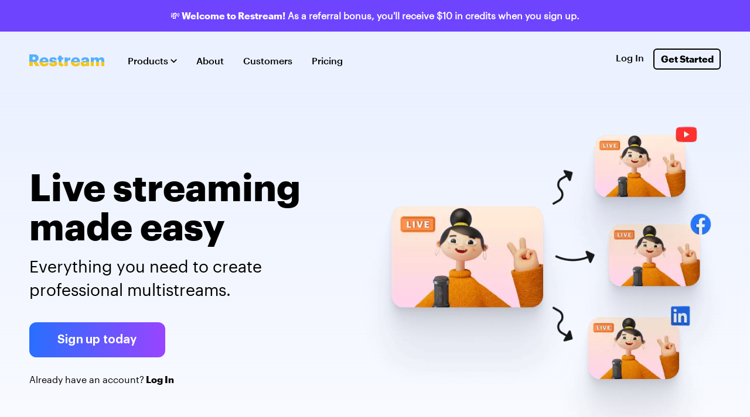

--- FILE ---
content_type: text/html
request_url: https://restream.io/welcome?ref=NvjQN
body_size: 9773
content:
<!DOCTYPE html><head><meta charset="utf-8"><title>Professional Live Streaming Solution | Restream</title><link rel="canonical" href="https://restream.io/welcome"><link rel="shortcut icon" href="/landings-assets/img/favicon-27f6fe50e2afb51c6df63dca90e30cb9.ico"><link rel="preload" as="font" type="font/woff2" href="/landings-assets/fonts/Graphik-Bold-Web.woff2" crossorigin="anonymous"><link rel="preload" as="font" type="font/woff2" href="/landings-assets/fonts/Graphik-Medium-Web.woff2" crossorigin="anonymous"><link rel="preload" as="font" type="font/woff2" href="/landings-assets/fonts/Graphik-Regular-Web.woff2" crossorigin="anonymous"><link rel="preload" as="font" type="font/woff2" href="/landings-assets/fonts/SuisseIntl-Regular.woff2" crossorigin="anonymous"><meta http-equiv="X-UA-Compatible" content="IE=Edge"><meta name="viewport" content="width=device-width, initial-scale=1"><meta name="theme-color" content="#fff"><meta name="format-detection" content="telephone=no"><meta name="description" content="Create professional live streams without any hassle and boost your views with multistreaming — get started in minutes."><meta name="robots" content="noindex, follow"><!--Twitter Card data--><meta name="twitter:card" content="summary_large_image"><meta name="twitter:site" content="@restreamio"><meta name="twitter:creator" content="@restreamio"><meta name="twitter:title" content="Professional Live Streaming Solution | Restream"><meta name="twitter:description" content="Create professional live streams without any hassle and boost your views with multistreaming — get started in minutes."><meta name="twitter:image:src" content="https://restream.io/landings-assets/img/rs-og-image-join-827f86dcefb67bc44b14d79005e25ab8.png"><!--Open Graph data--><meta property="og:title" content="Professional Live Streaming Solution | Restream"><meta property="og:description" content="Create professional live streams without any hassle and boost your views with multistreaming — get started in minutes."><meta property="og:image" content="https://restream.io/landings-assets/img/rs-og-image-join-827f86dcefb67bc44b14d79005e25ab8.png"><meta property="og:url" content="https://restream.io/welcome"><meta property="og:type" content="product"><meta property="og:site_name" content="Restream"><meta property="og:email" content="support@restream.io"><script>window.intercomSettings = {
    app_id: "wvwee5xi"
};</script><script>const intercomState = {
    isLaunched: false
}

const initIntercom = () => {
    if(intercomState.isLaunched){
        return
    }
    if(window.innerWidth < 1024){
        return
    }

    var w = window;
    var ic = w.Intercom;
    if (typeof ic === "function") {
        ic('reattach_activator');
        ic('update', w.intercomSettings);
    } else {
        var d = document;
        var i = function () {
            i.c(arguments);
        };
        i.q = [];
        i.c = function (args) {
            i.q.push(args);
        };
        w.Intercom = i;

        var s = d.createElement('script');
        s.type = 'text/javascript';
        s.async = true;
        s.defer = true;
        s.src = 'https://widget.intercom.io/widget/wvwee5xi';
        var x = d.getElementsByTagName('script')[0];
        x.parentNode.insertBefore(s, x);

        intercomState.isLaunched = true
    }
}

window.addEventListener('resize', initIntercom, {passive: true})
initIntercom()
//- (function () {
//-     var w = window;
//-     var ic = w.Intercom;
//-     if (typeof ic === "function") {
//-         ic('reattach_activator');
//-         ic('update', w.intercomSettings);
//-     } else {
//-         var d = document;
//-         var i = function () {
//-             i.c(arguments);
//-         };
//-         i.q = [];
//-         i.c = function (args) {
//-             i.q.push(args);
//-         };
//-         w.Intercom = i;
//-         var l = function () {
//-             var s = d.createElement('script');
//-             s.type = 'text/javascript';
//-             s.async = true;
//-             s.src = 'https://widget.intercom.io/widget/wvwee5xi';
//-             var x = d.getElementsByTagName('script')[0];
//-             x.parentNode.insertBefore(s, x);
//-         };
//-         if (w.attachEvent) {
//-             w.attachEvent('onload', l);
//-         } else {
//-             w.addEventListener('load', l, false);
//-         }
//-     }
//- })();</script><script>!(function () {
    var i = "analytics",
            analytics = (window[i] = window[i] || []);
    if (!analytics.initialize)
        if (analytics.invoked)
            window.console &&
            console.error &&
            console.error("Segment snippet included twice.");
        else {
            analytics.invoked = !0;
            analytics.methods = [
                "trackSubmit",
                "trackClick",
                "trackLink",
                "trackForm",
                "pageview",
                "identify",
                "reset",
                "group",
                "track",
                "ready",
                "alias",
                "debug",
                "page",
                "screen",
                "once",
                "off",
                "on",
                "addSourceMiddleware",
                "addIntegrationMiddleware",
                "setAnonymousId",
                "addDestinationMiddleware",
                "register",
            ];
            analytics.factory = function (e) {
                return function () {
                    if (window[i].initialized)
                        return window[i][e].apply(window[i], arguments);
                    var n = Array.prototype.slice.call(arguments);
                    if (
                            [
                                "track",
                                "screen",
                                "alias",
                                "group",
                                "page",
                                "identify",
                            ].indexOf(e) > -1
                    ) {
                        var c = document.querySelector("link[rel='canonical']");
                        n.push({
                            __t: "bpc",
                            c: (c && c.getAttribute("href")) || void 0,
                            p: location.pathname,
                            u: location.href,
                            s: location.search,
                            t: document.title,
                            r: document.referrer,
                        });
                    }
                    n.unshift(e);
                    analytics.push(n);
                    return analytics;
                };
            };
            for (var n = 0; n < analytics.methods.length; n++) {
                var key = analytics.methods[n];
                analytics[key] = analytics.factory(key);
            }
            analytics.load = function (key, n) {
                var t = document.createElement("script");
                t.type = "text/javascript";
                t.async = !0;
                t.setAttribute("data-global-segment-analytics-key", i);
                t.src =
                        "https://evs.cdp.restream.io/bgR2R8cwnEzn69s63TNTmY/djPrcKoThFwA5rSGFbGXvA.min.js";
                var r = document.getElementsByTagName('script')[0];
                r.parentNode.insertBefore(t, r);
                analytics._loadOptions = n;
            };
            analytics._writeKey = "XP0kzeGtAfBqozZl6zlnEzzmPmp6k4wh";
            analytics._cdn = "https://evs.cdp.restream.io";
            analytics.SNIPPET_VERSION = "5.2.0";
            analytics.load("XP0kzeGtAfBqozZl6zlnEzzmPmp6k4wh");
            analytics.page();
        }
    })();</script><script>(function() {var gs = document.createElement('script');gs.src = 'https://js.partnerstack.com/v1/';gs.type = 'text/javascript';gs.async = 'true';gs.onload = gs.onreadystatechange = function() {var rs = this.readyState;if (rs && rs != 'complete' && rs != 'loaded') return;try {growsumo._initialize('pk_K6eUILGhyUBNGhRgRO8Ogi9Q1qoW3GPC');if (typeof(growsumoInit) === 'function') {growsumoInit();}} catch (e) {}};var s = document.getElementsByTagName('script')[0];s.parentNode.insertBefore(gs, s);})();</script><script type="text/javascript" src="//script.crazyegg.com/pages/scripts/0090/5901.js" async="async"></script><script type="text/javascript" id="hs-script-loader" src="//js.hs-scripts.com/43775669.js" async="async" defer></script><script>const RUSSIA_404_PATH = '/stop-war';

if (!window.location.pathname.startsWith(RUSSIA_404_PATH)) {
    fetch('https://geoip2.restream.io/api/country')
        .then(res => res.json())
        .then(json => {
            const dissalowedCodes = ['RU', 'RUS', 'BY', 'BLR'];
            if (dissalowedCodes.includes(json.country.iso_code.toUpperCase())) {
                window.location.replace(RUSSIA_404_PATH);
            }
        })
        .catch(console.error);
}</script><link href="/landings-assets/styles/welcome.en.1ccd8e851d930c6f2900.css" rel="stylesheet"></head><body><!-- header Begin--><style>.is-hidden {display: none;}</style><header class="header" id="jsHeader"><div class="top-sale is-hidden" id="topSale"><span class="top-sale__content"><b>💸 Welcome to Restream! </b>As a referral bonus, you'll receive $10 in credits when you sign up.</span></div><div class="ukraine-banner is-hidden" id="ukraineBanner"><div class="ukraine-banner__img"><img src="/landings-assets/img/banner-icon-7a50af01cc2f1730bca1ca68cded1140.svg"></div><span class="ukraine-banner__content">Restream stands by Ukraine.<a class="ukraine-banner__link" href="https://restream.io/blog/stand-with-ukraine/" target="_blank">Do your part and donate</a> to organizations on the ground.</span><span class="ukraine-banner__mobile-content"><a class="ukraine-banner__link" href="https://restream.io/blog/stand-with-ukraine/" target="_blank">#StandWithUkraine</a></span></div><div class="header__inner container"><div class="header__logo"><a class="logo" href="/"><img src="/landings-assets/img/logo-ukraine-5e86fcda835fb7fe833446766436041f.svg" alt="Restream Logo" loading="lazy" width="128" height="21"></a></div><div class="header__logo-mob"><a class="logo logo_sm" href="/"><svg class="logo-sm" width="32" height="32" viewbox="0 0 32 32" fill="none" xmlns="http://www.w3.org/2000/svg"><circle cx="16" cy="16" r="16" fill="black"></circle><path d="M10 24H14.565V18.2713H15.6392L18.8839 24H23.7175L19.8909 17.3762C21.5692 16.7273 22.7776 15.4517 22.7776 13.1692V13.0797C22.7776 9.7007 20.4503 8 16.2657 8H10V24ZM14.565 15.2951V11.4462H16.0643C17.5413 11.4462 18.3469 11.9608 18.3469 13.2587V13.3483C18.3469 14.6462 17.586 15.2951 16.042 15.2951H14.565Z" fill="white"></path></svg></a></div><div class="header__nav"><!-- begin nav--><nav class="nav" id="jsNav"><div class="nav__menu"><!-- begin menu--><div class="menu"><ul class="menu__list"><li class="menu__item jsSubMenuButton"><span class="menu__link">Products<img class="menu__link-arrow" src="/landings-assets/img/chevron-down-d463b391878c1e45c68d16c79e0ff292.svg" alt="" role="presentation" width="11" height="6"></span><!-- begin submenu--><div class="submenu"><ul class="submenu__list"><li class="submenu__item"><a class="submenu__link" href="/studio">Studio</a></li><li class="submenu__item"><a class="submenu__link" href="/multistreaming">Multistreaming</a></li><li class="submenu__item"><a class="submenu__link" href="/upload-and-stream">Upload &amp; Stream</a></li><li class="submenu__item"><a class="submenu__link" href="/chat">Chat</a></li></ul></div><!-- end submenu--></li><li class="menu__item"><a class="menu__link" href="/about">About</a></li><li class="menu__item"><a class="menu__link" href="/customers">Customers</a></li><li class="menu__item"><a class="menu__link" href="/pricing">Pricing</a></li><li class="menu__item menu__item_mob menu__item_title is-hidden">tom.sawyer@mark.tw</li><li class="menu__item menu__item_mob is-hidden"><a class="menu__link" href="https://app.restream.io/settings/account">Account Settings</a></li><li class="menu__item menu__item_mob is-hidden"><a class="menu__link" href="https://app.restream.io/settings/billing">Billing</a></li><li class="menu__item menu__item_mob is-hidden"><a class="menu__link" href="/payments">Payments</a></li><li class="menu__item menu__item_mob is-hidden"><a class="menu__link" href="https://developers.restream.io">Developers</a></li><li class="menu__item menu__item_mob is-hidden"><a class="menu__link" href="https://website-backend.restream.io/v2/public/auth/logout">Log out</a></li></ul></div><!-- end menu--></div><div class="nav__logged is-hidden"><!-- begin menu--><div class="menu menu_log"><div class="menu__list"><div class="menu__item js-menu-log-btn"><div class="menu__link"><span class="menu__icon-letter" aria-hidden="true">S</span><img class="menu__link-arrow" src="/landings-assets/img/chevron-down-d463b391878c1e45c68d16c79e0ff292.svg" alt="" role="presentation" width="11" height="6"></div><!-- begin submenu--><div class="submenu js-submenu"><ul class="submenu__list"><li class="submenu__item submenu__item_title"> tom.sawyer@mark.tw</li><li class="submenu__item"><a class="submenu__link" href="https://app.restream.io/settings/account">Account Settings</a></li><li class="submenu__item"><a class="submenu__link" href="https://app.restream.io/settings/billing">Billing</a></li><li class="submenu__item"><a class="submenu__link" href="/payments">Payments</a></li><li class="submenu__item"><a class="submenu__link" href="https://developers.restream.io">Developers</a></li><li class="submenu__item"><a class="submenu__link" href="https://website-backend.restream.io/v2/public/auth/logout">Log out</a></li></ul></div><!-- end submenu--></div></div></div><!-- end menu--></div><div class="nav__links"><a class="nav__link btn btn_simple" id="linkLogin" href="/login">Log In</a><a class="nav__link btn btn_border-dark" href="/signup"><span>Get Started</span></a></div></nav><!-- end nav--><button class="nav-btn" id="hamburgerMenuButton" aria-label="Toggle the menu"><img class="nav-btn__cross" src="/landings-assets/img/cross-d582954303a59f520053e60a2ae46a00.svg" alt="" role="presentation"><img class="nav-btn__burger" src="/landings-assets/img/burger-de17642c181e93b3fe3e6850eba6d4af.svg" alt="" role="presentation"></button></div></div></header><!-- header End--><!-- IntroBlock Begin--><div class="linear-gradient"><section class="intro-block"><div class="container intro-block__container"><div class="intro-block__content"><h1 class="intro-block__title">Live streaming made easy</h1><p class="intro-block__desc">Everything you need to create professional multistreams.</p><div class="intro-block__tagline-wrapper"><button class="button button_fill button_size_sm button_rounded_sm intro-block__btn" data-scroll-to-pricing>Sign up today</button><p class="intro-block__tagline">  Already have an account?<a href="/signup?from=welcome"> Log In</a></p></div></div><div class="intro-block__img"><picture><source srcset="/landings-assets/img/hero-78777398ac8f4a3b1eee0e3f62da49a4.avif" type="image/avif" media="(max-width: 768px)"><source srcset="/landings-assets/img/hero-bc6cc9c9e8ffc4d8a208e1f2020169dd.webp" type="image/webp" media="(max-width: 768px)"><source srcset="/landings-assets/img/hero-e388ad09cd404c14a3f9d0927114a038.png" type="image/png" media="(max-width: 768px)"><source srcset="/landings-assets/img/hero-78777398ac8f4a3b1eee0e3f62da49a4.avif, /landings-assets/img/hero@2x-dca4c3bc95e908c4a04deaa3146e5ed6.avif 2x" type="image/avif"><source srcset="/landings-assets/img/hero-bc6cc9c9e8ffc4d8a208e1f2020169dd.webp, /landings-assets/img/hero@2x-cd4d8c0ae8126f2caab39b91f65514e0.webp 2x" type="image/webp"><img class="intro-block__main-img" src="/landings-assets/img/hero-e388ad09cd404c14a3f9d0927114a038.png" srcset="/landings-assets/img/hero@2x-a854d2e312801ae3316c4a73dc4de605.png 2x" alt="Welcome" width="670" height="650"></picture></div></div></section><section class="providers-block"><div class="container"><ul class="providers__list"><div class="providers__item"><img src="/landings-assets/img/microsoft-d98850c291c7d487ea327b1c14875a0a.svg" alt="Microsoft" width="160" height="60"></div><div class="providers__item"><img src="/landings-assets/img/mailchimp-ccfa185db630facbe96848b45dc8c4aa.svg" alt="Mailchimp" width="160" height="60"></div><div class="providers__item"><img src="/landings-assets/img/health-organization-574d55a27ef59e480aef3079c608fcc6.svg" alt="World Health Organization" width="160" height="60"></div><div class="providers__item"><img src="/landings-assets/img/imb-1a731576b96ccda54af99e2ff263f5b6.svg" alt="IBM" width="160" height="60"></div><div class="providers__item"><img src="/landings-assets/img/linkedin-27790fe5b7d71b0371401a0aadc7d97d.svg" alt="Linkedin" width="160" height="60"></div><div class="providers__item"><img src="/landings-assets/img/ubisoft-a3d997edcfd861542302b4c8d4cffd72.svg" alt="Ubisoft" width="160" height="60"></div></ul></div></section></div><!-- IntroBlock End--><section class="price-block"><div class="container price-block__container"><div class="price-block__header"><h2 class="price-block__title">Choose the right Restream Plan</h2><p class="price-block__tagline">Try us risk-free. Cancel within 7 days and get your money back</p></div><div class="price-block__switch"><!-- begin switch--><div class="switch"><div class="switch__name switch__name_l">Monthly</div><div class="switch__container"><input class="switch__input js-plan-period-switch" id="pricing" type="checkbox" checked><label class="switch__label" for="pricing"><span class="switch__label-in"></span></label></div><div class="switch__name switch__name_r">Yearly<span>Save up to 20%</span></div></div></div><div class="price-block__swiper"><ul class="price-block__list price-block__swiper-wrapper"><li class="price-block__price-item price-block__swiper-item"><div class="price-card"><h3 class="price-card__title">Basic</h3><div class="price-card__prices-wrapper"><p class="price-card__price"><span class="inner-symbol">$</span><span class="inner-value">0</span><span class="inner-periodicity"></span></p></div><p class="price-card__yearly-feature"></p><a class="button button_bordered button_size_xsm button_rounded_sm price-card__btn" href="https://restream.io/signup?from=ppc_lp_annualpricingbasic">Start with Basic</a><div class="price-card__features"><ul class="price-card__list"><li class="price-card__list-item">Connect OBS, Zoom, etc. or use Restream Studio</li><li class="price-card__list-item">Multistream 2 Channels</li><li class="price-card__list-item">Screen Sharing</li><li class="price-card__list-item">Green Screen &amp; Virtual Backgrounds</li><li class="price-card__list-item">Restream Branding in Streams</li><li class="price-card__list-item">Integrated Chat</li><li class="price-card__list-item">6 On-Screen Participants</li></ul></div></div></li><li class="price-block__price-item price-block__swiper-item"><div class="price-card price-card_is-popular price-card--standard"><h3 class="price-card__title">Standard</h3><div class="price-card__prices-wrapper"><p class="price-card__price-old"><span>$19</span></p><p class="price-card__price"><span class="inner-symbol">$</span><span class="inner-value">19</span><span class="inner-periodicity">/month</span></p></div><p class="price-card__yearly-feature">Billed as $190 yearly</p><a class="button button_fill button_size_xsm button_rounded_sm price-card__btn" href="https://restream.io/signup?from=ppc_lp_pricingstandard&amp;continue=https%3A%2F%2Fapp.restream.io%2Fplans%2Fupgrade%3Finterval%3Dmonthly%26quantity%3D1%26from%3Dppc_lp_pricingstandard">Start with Standard</a><div class="price-card__features"><p class="price-card__features-tagline">Everything in Basic +</p><ul class="price-card__list"><li class="price-card__list-item">Multistream 3 Channels</li><li class="price-card__list-item">No Streaming Limits</li><li class="price-card__list-item">No Restream Branding in Streams</li><li class="price-card__list-item">Add Your Logo &amp; Custom Branding</li><li class="price-card__list-item">Unlock Custom RTMP Streaming</li><li class="price-card__list-item">10 On-Screen Participants</li><li class="price-card__list-item">Stream on Guest's Channels</li><li class="price-card__list-item">Recordings: 6 hours/stream</li></ul></div></div></li><li class="price-block__price-item price-block__swiper-item"><div class="price-card price-card--professional"><h3 class="price-card__title">Professional</h3><div class="price-card__prices-wrapper"><p class="price-card__price-old"><span>$49</span></p><p class="price-card__price"><span class="inner-symbol">$</span><span class="inner-value">49</span><span class="inner-periodicity">/month</span></p></div><p class="price-card__yearly-feature">Billed as $470 yearly</p><a class="button button_fill button_size_xsm button_rounded_sm price-card__btn" href="https://restream.io/signup?from=ppc_lp_pricingprofessional&amp;continue=https%3A%2F%2Fapp.restream.io%2Fplans%2Fupgrade%3Finterval%3Dmonthly%26quantity%3D2%26from%3Dppc_lp_pricingprofessional">Start with Professional</a><div class="price-card__features"><p class="price-card__features-tagline">Everything in Standard +</p><ul class="price-card__list"><li class="price-card__list-item">Multistream 5 Channels</li><li class="price-card__list-item">Full HD (1080p) in Studio</li><li class="price-card__list-item">Split Audio Track Recording</li><li class="price-card__list-item">Upload &amp; Stream Videos up to 1hr/2GB per File (10 Files)</li><li class="price-card__list-item">Recordings: 10 hours/stream</li></ul></div></div></li></ul><div class="price-block__swiper-pagintaion"></div></div></div></section><!-- FeaturesBlock Begin--><section class="features-block"><ul class="features-block__feature-list"><li class="feature features-block__feature-item"><div class="container"><figure class="feature__figure"><div class="feature__col"><picture><source srcset="/landings-assets/img/feature-1-b245953f8dea12fb93a7f8a208275708.avif" type="image/avif" media="(max-width: 768px)"><source srcset="/landings-assets/img/feature-1-1a2df932f9e1f608804dafb2b95dc3de.webp" type="image/webp" media="(max-width: 768px)"><source srcset="/landings-assets/img/feature-1-9a6968612c548cfd13a56a97e5b42c8d.png" type="image/png" media="(max-width: 768px)"><source srcset="/landings-assets/img/feature-1-b245953f8dea12fb93a7f8a208275708.avif, /landings-assets/img/feature-1@2x-027911c7c5112c2f983d95da811087c1.avif 2x" type="image/avif"><source srcset="/landings-assets/img/feature-1-1a2df932f9e1f608804dafb2b95dc3de.webp, /landings-assets/img/feature-1@2x-2266c02fbcf69c1431d06e8e9079785d.webp 2x" type="image/webp"><img class="feature__img" src="/landings-assets/img/feature-1-9a6968612c548cfd13a56a97e5b42c8d.png" srcset="/landings-assets/img/feature-1@2x-587f5894575dbcc8129b3c3987bb6278.png 2x" alt="Stream your way" width="575" height="324"></picture></div><figcaption class="feature__col feature__figcaption"><span class="feature__subtitle">customize</span><h3 class="feature__title">Stream your way</h3><p class="feature__desc">Start multistreaming with OBS, Ecamm, Zoom, etc. or use Restream Studio</p><a class="button button_bordered button_size_lg button_rounded_sm feature__btn" href="/studio">Learn more</a></figcaption></figure></div></li><li class="feature features-block__feature-item"><div class="container"><figure class="feature__figure feature__figure_is-reverse"><div class="feature__col"><picture><source srcset="/landings-assets/img/feature-2-df7ddc52559ab08588cb482a72fcddb0.avif" type="image/avif" media="(max-width: 768px)"><source srcset="/landings-assets/img/feature-2-509e7a7fffedd0adc26d9de2a391e312.webp" type="image/webp" media="(max-width: 768px)"><source srcset="/landings-assets/img/feature-2-9130fddf43eb7c846a2c7515e19e141a.png" type="image/png" media="(max-width: 768px)"><source srcset="/landings-assets/img/feature-2-df7ddc52559ab08588cb482a72fcddb0.avif, /landings-assets/img/feature-2@2x-d99ace66beb625f5ddfce85f5bf9b6cf.avif 2x" type="image/avif"><source srcset="/landings-assets/img/feature-2-509e7a7fffedd0adc26d9de2a391e312.webp, /landings-assets/img/feature-2@2x-0c0adb9241a9bb4c1dead5d98557a41e.webp 2x" type="image/webp"><img class="feature__img" src="/landings-assets/img/feature-2-9130fddf43eb7c846a2c7515e19e141a.png" srcset="/landings-assets/img/feature-2@2x-49fa6828c47627f47c31f8f2c979af54.png 2x" alt="Engage in one chat" width="575" height="324"></picture></div><figcaption class="feature__col feature__figcaption"><span class="feature__subtitle">chat</span><h3 class="feature__title">Engage in one chat</h3><p class="feature__desc">Interact with your live stream audience across all platforms in a single chat thread.</p><a class="button button_bordered button_size_lg button_rounded_sm feature__btn" href="/chat">Learn more</a></figcaption></figure></div></li><li class="feature features-block__feature-item"><div class="container"><figure class="feature__figure"><div class="feature__col"><picture><source srcset="/landings-assets/img/feature-3-03015368ffa6fe9f292a58469374e2be.avif" type="image/avif" media="(max-width: 768px)"><source srcset="/landings-assets/img/feature-3-4fda109f4d9c477a4d2e4f7755c1a662.webp" type="image/webp" media="(max-width: 768px)"><source srcset="/landings-assets/img/feature-3-6b39a5e1814c39e8c40e65855495eb7b.png" type="image/png" media="(max-width: 768px)"><source srcset="/landings-assets/img/feature-3-03015368ffa6fe9f292a58469374e2be.avif, /landings-assets/img/feature-3@2x-7e8efe9a27f36631fdb2f382ccdffa94.avif 2x" type="image/avif"><source srcset="/landings-assets/img/feature-3-4fda109f4d9c477a4d2e4f7755c1a662.webp, /landings-assets/img/feature-3@2x-d7b66d3cea2d7fa4e678c0cb0c3c5060.webp 2x" type="image/webp"><img class="feature__img" src="/landings-assets/img/feature-3-6b39a5e1814c39e8c40e65855495eb7b.png" srcset="/landings-assets/img/feature-3@2x-a6ca841f7a789a711822c815cff99cce.png 2x" alt="Schedule your &lt;br/&gt; live streams" width="575" height="324"></picture></div><figcaption class="feature__col feature__figcaption"><span class="feature__subtitle">events</span><h3 class="feature__title">Schedule your <br/> live streams</h3><p class="feature__desc">Easily promote your upcoming events, boost viewership, and stream flawless video content.</p><a class="button button_bordered button_size_lg button_rounded_sm feature__btn" href="https://support.restream.io/en/articles/4364026-getting-started-with-restream-events" target="_blank">Learn more</a></figcaption></figure></div></li><li class="feature features-block__feature-item"><div class="container"><figure class="feature__figure feature__figure_is-reverse"><div class="feature__col"><picture><source srcset="/landings-assets/img/feature-4-810f9068edc2d97dad7fdad09849cbf0.avif" type="image/avif" media="(max-width: 768px)"><source srcset="/landings-assets/img/feature-4-d4201389ad6a9abdf484b4c5d35773cb.webp" type="image/webp" media="(max-width: 768px)"><source srcset="/landings-assets/img/feature-4-332a3122fe22ddec545c21110f41fa18.png" type="image/png" media="(max-width: 768px)"><source srcset="/landings-assets/img/feature-4-810f9068edc2d97dad7fdad09849cbf0.avif, /landings-assets/img/feature-4@2x-8940311a323df4c4c44afce7845f2067.avif 2x" type="image/avif"><source srcset="/landings-assets/img/feature-4-d4201389ad6a9abdf484b4c5d35773cb.webp, /landings-assets/img/feature-4@2x-e122022eaf9e78c7fc6a091041fc5cd8.webp 2x" type="image/webp"><img class="feature__img" src="/landings-assets/img/feature-4-332a3122fe22ddec545c21110f41fa18.png" srcset="/landings-assets/img/feature-4@2x-163ff13c2af32247b18b41c73de44dc1.png 2x" alt="Store your content" width="575" height="324"></picture></div><figcaption class="feature__col feature__figcaption"><span class="feature__subtitle">storage</span><h3 class="feature__title">Store your content</h3><p class="feature__desc">Upload your videos in our secured cloud, then schedule them to go live.</p><a class="button button_bordered button_size_lg button_rounded_sm feature__btn" href="https://support.restream.io/en/articles/2719054-how-to-upload-a-video-to-video-storage" target="_blank">Learn more</a></figcaption></figure></div></li><li class="feature features-block__feature-item"><div class="container"><figure class="feature__figure"><div class="feature__col"><picture><source srcset="/landings-assets/img/feature-5-b145e45d95eb46da220ee170e2086f57.avif" type="image/avif" media="(max-width: 768px)"><source srcset="/landings-assets/img/feature-5-3e6cb6ceb37dbe975a7f84f5311a05af.webp" type="image/webp" media="(max-width: 768px)"><source srcset="/landings-assets/img/feature-5-7b344f665085bee5451f08eb041c00bf.png" type="image/png" media="(max-width: 768px)"><source srcset="/landings-assets/img/feature-5-b145e45d95eb46da220ee170e2086f57.avif, /landings-assets/img/feature-5@2x-a2a9df3f9e6eeed0a4a87840fa597a74.avif 2x" type="image/avif"><source srcset="/landings-assets/img/feature-5-3e6cb6ceb37dbe975a7f84f5311a05af.webp, /landings-assets/img/feature-5@2x-23fc4fcbc87daa0ecf66c015bc71f51e.webp 2x" type="image/webp"><img class="feature__img" src="/landings-assets/img/feature-5-7b344f665085bee5451f08eb041c00bf.png" srcset="/landings-assets/img/feature-5@2x-eceec5f5621b0dd53e47e68d6b01c0f6.png 2x" alt="Measure your success" width="575" height="324"></picture></div><figcaption class="feature__col feature__figcaption"><span class="feature__subtitle">analytics</span><h3 class="feature__title">Measure your success</h3><p class="feature__desc">Track detailed analytics for multiple platforms on a single screen.</p><a class="button button_bordered button_size_lg button_rounded_sm feature__btn" href="/analytics">Learn more</a></figcaption></figure></div></li></ul></section><!-- FeaturesBlock End--><!-- FeaturesBlock Begin--><section class="testimonial-block"><div class="container testimonial-block__quote-container"><figure class="testimonial-block__quote"><div class="testimonial-block__quote-text"><blockquote class="testimonial-block__quote-blockquote">Restream allows us to be <strong>visible to all our audiences.</strong><br><br>I’m easily able to stream to Twitch, Facebook, and YouTube so our audience can join us on their favorite platform.”</blockquote><figcaption class="testimonial-block__quote-author"> <strong>Whitney Stutes, </strong>Marketing Manager<img src="/landings-assets/img/humble-bundle-eb3dc49cf507ee3bf1039308fd6a265f.svg" alt="Humble Bundle" width="144" height="23"></figcaption></div><div class="testimonial-block__quote-img"><picture> <source srcset="/landings-assets/img/testimonial-0deab0c9c7b891ebce8ffc06973203fe.avif" type="image/avif" media="(max-width: 768px)"><source srcset="/landings-assets/img/testimonial-20bc1e58cb7041fba1d6f45d361bc98f.webp" type="image/webp" media="(max-width: 768px)"><source srcset="/landings-assets/img/testimonial-70f8965a72ee5c6162cf63e84bf3bd1f.png" type="image/png" media="(max-width: 768px)"><source srcset="/landings-assets/img/testimonial-0deab0c9c7b891ebce8ffc06973203fe.avif, /landings-assets/img/testimonial@2x-accf3df4ef7c8a14a190a6fa5c0906e4.avif 2x" type="image/avif"><source srcset="/landings-assets/img/testimonial-20bc1e58cb7041fba1d6f45d361bc98f.webp, /landings-assets/img/testimonial@2x-fefa1056ef5e6b2524fb033d53a33377.webp 2x" type="image/webp"><img src="/landings-assets/img/testimonial-70f8965a72ee5c6162cf63e84bf3bd1f.png" srcset="/landings-assets/img/testimonial@2x-f81a39f68c426c87b5a1c54e6379565a.png 2x" alt="Whitney Stutes" width="538" height="538"></picture></div></figure></div></section><!-- FeaturesBlock End--><!-- Subscription Begin--><section class="subscription"><div class="subscription__wrapper"><div class="subscription__title">Create your best live stream <br/> with Restream</div><a class="button button_fill button_size_sm button_rounded_sm subscription__btn" href="/signup?from=welcome">Sign up today</a></div></section><!--Subscription End--><!-- footer Begin--><!----><footer class="footer"><div class="container"><div class="footer__inner"><div class="footer__nav"><!-- begin block-list--><div class="block-list"><h4 class="block-list__title"><span>Products</span></h4><ul class="block-list__items js-accordion-content"><li class="block-list__item"><a class="block-list__link" href="/multistreaming">Multistreaming</a></li><li class="block-list__item"><a class="block-list__link" href="/upload-and-stream">Upload & Stream</a></li><li class="block-list__item"><a class="block-list__link" href="/studio">Studio</a></li></ul></div><!-- end block-list--><!-- begin block-list--><div class="block-list"><h4 class="block-list__title"><span>Community</span></h4><ul class="block-list__items js-accordion-content"><li class="block-list__item"><a class="block-list__link" href="https://discordapp.com/invite/restream" target="_blank" rel="noopener noreferrer">Discord</a></li><li class="block-list__item"><a class="block-list__link" href="/customers">Customers</a></li><li class="block-list__item"><a class="block-list__link" href="https://developers.restream.io">Developers</a></li><li class="block-list__item"><a class="block-list__link" href="/referral-program">Referral Program</a></li></ul></div><!-- end block-list--><!-- begin block-list--><div class="block-list"><h4 class="block-list__title"><span>Resources</span></h4><ul class="block-list__items js-accordion-content"><li class="block-list__item"><a class="block-list__link" href="/blog/" target="_blank" rel="noopener noreferrer">Blog</a></li><li class="block-list__item"><a class="block-list__link" href="https://support.restream.io/en" target="_blank" rel="noopener noreferrer">Help center</a></li><li class="block-list__item"><a class="block-list__link" href="/integrations/" target="_blank" rel="noopener noreferrer">Integrations</a></li><li class="block-list__item"><a class="block-list__link" href="/terms-of-service" target="_blank" rel="noopener noreferrer">Terms of use</a></li></ul></div><!-- end block-list--><!-- begin block-list--><div class="block-list"><h4 class="block-list__title"><span>Company</span></h4><ul class="block-list__items js-accordion-content"><li class="block-list__item"><a class="block-list__link" href="/about">About</a></li><li class="block-list__item"><a class="block-list__link" href="/about#open-positions">Careers</a></li><li class="block-list__item"><a class="block-list__link" href="/pricing">Pricing</a></li><li class="block-list__item"><a class="block-list__link" href="https://restre.am/media-kit" target="_blank" rel="noopener noreferrer">Media kit</a></li></ul></div></div><div class="footer__info"><div class="footer__socials"><div class="socials"><ul class="socials__list"><li class="socials__item"><a class="socials__link" href="https://twitter.com/Restreamio" target="_blank" rel="noopener noreferrer" title="Twitter"><svg width="24" height="24" viewBox="0 0 24 24" fill="none" xmlns="http://www.w3.org/2000/svg"><path fill-rule="evenodd" clip-rule="evenodd" d="M12 24C18.6274 24 24 18.6274 24 12C24 5.37258 18.6274 0 12 0C5.37258 0 0 5.37258 0 12C0 18.6274 5.37258 24 12 24ZM17.5753 10.0991C17.5753 13.7684 14.6862 18 9.40291 18C7.78058 18 6.27126 17.5403 5 16.7527C5.22483 16.7783 5.45342 16.7912 5.68517 16.7912C7.03095 16.7912 8.26933 16.3473 9.2526 15.6025C7.99529 15.5799 6.93498 14.777 6.56931 13.6737C6.74422 13.7061 6.9242 13.7239 7.10923 13.7239C7.3713 13.7239 7.62521 13.6896 7.86643 13.6262C6.55227 13.3715 5.56203 12.2488 5.56203 10.9037C5.56203 10.8916 5.56203 10.8799 5.56268 10.8684C5.9498 11.0765 6.39249 11.2017 6.86361 11.2157C6.09254 10.7182 5.58544 9.8677 5.58544 8.90423C5.58544 8.39566 5.72752 7.91883 5.9744 7.50857C7.3909 9.18876 9.5077 10.2938 11.8949 10.4098C11.8456 10.2065 11.8203 9.99464 11.8203 9.7767C11.8203 8.24361 13.1067 7 14.6931 7C15.5191 7 16.2655 7.33757 16.7897 7.8773C17.444 7.75278 18.0584 7.52136 18.6135 7.20331C18.3988 7.85167 17.9435 8.39566 17.3505 8.73939C17.9315 8.67224 18.4853 8.52324 19 8.30224C18.6154 8.85908 18.1279 9.34812 17.5671 9.74006C17.5728 9.85911 17.5753 9.9788 17.5753 10.0991Z"/></svg></a></li><li class="socials__item"><a class="socials__link" href="https://www.facebook.com/restreamio" target="_blank" rel="noopener noreferrer" title="Facebook"><svg width="24" height="24" viewBox="0 0 24 24" fill="none" xmlns="http://www.w3.org/2000/svg"><path fill-rule="evenodd" clip-rule="evenodd" d="M24 12C24 5.37258 18.6274 0 12 0C5.37258 0 0 5.37258 0 12C0 17.9895 4.38823 22.954 10.125 23.8541V15.4688H7.07812V12H10.125V9.35625C10.125 6.34875 11.9165 4.6875 14.6576 4.6875C15.9705 4.6875 17.3438 4.92188 17.3438 4.92188V7.875H15.8306C14.3399 7.875 13.875 8.80001 13.875 9.74899V12H17.2031L16.6711 15.4688H13.875V23.8541C19.6118 22.954 24 17.9895 24 12Z"/></svg></a></li><li class="socials__item"><a class="socials__link" href="https://discordapp.com/invite/restream" target="_blank" rel="noopener noreferrer" title="Discord"><svg width="22" height="26" viewBox="0 0 22 26" fill="none" xmlns="http://www.w3.org/2000/svg"><path fill-rule="evenodd" clip-rule="evenodd" d="M2.57714 0.612305H19.4229C20.8434 0.612305 22 1.76888 22 3.20202V25.7552L19.2971 23.3666L17.776 21.9586L16.1669 20.4626L16.8331 22.7883H2.57714C1.15657 22.7883 0 21.6317 0 20.1986V3.20202C0 1.76888 1.15657 0.612305 2.57714 0.612305ZM13.7406 16.0123C14.1177 16.49 14.5703 17.0306 14.5703 17.0306C17.3486 16.9426 18.4171 15.1197 18.4171 15.1197C18.4171 11.0717 16.6069 7.79059 16.6069 7.79059C14.7966 6.43288 13.0743 6.47059 13.0743 6.47059L12.8983 6.67173C15.0354 7.32545 16.0286 8.2683 16.0286 8.2683C14.7211 7.55173 13.4389 7.19973 12.2446 7.06145C11.3394 6.96088 10.472 6.98602 9.70514 7.08659C9.6393 7.08659 9.58303 7.09617 9.51962 7.10697C9.51039 7.10854 9.50101 7.11014 9.49143 7.11173C9.05143 7.14945 7.98286 7.31288 6.63771 7.90373C6.17257 8.11745 5.896 8.2683 5.896 8.2683C5.896 8.2683 6.93943 7.27516 9.20229 6.62145L9.07657 6.47059C9.07657 6.47059 7.35429 6.43288 5.544 7.79059C5.544 7.79059 3.73371 11.0717 3.73371 15.1197C3.73371 15.1197 4.78971 16.9426 7.568 17.0306C7.568 17.0306 8.03314 16.4649 8.41029 15.9872C6.81371 15.5094 6.21029 14.5037 6.21029 14.5037C6.21029 14.5037 6.336 14.5917 6.56229 14.7174C6.57486 14.73 6.58743 14.7426 6.61257 14.7552C6.63143 14.7677 6.65029 14.7772 6.66914 14.7866C6.688 14.796 6.70686 14.8054 6.72571 14.818C7.04 14.994 7.35429 15.1323 7.64343 15.2454C8.15886 15.4466 8.77486 15.6477 9.49143 15.786C10.4343 15.962 11.5406 16.0249 12.7474 15.7986C13.3383 15.698 13.9417 15.522 14.5703 15.258C15.0103 15.0946 15.5006 14.8557 16.016 14.5163C16.016 14.5163 15.3874 15.5472 13.7406 16.0123ZM7.44238 12.5551C7.44238 11.7882 8.0081 11.1597 8.72467 11.1597C9.44124 11.1597 10.0195 11.7882 10.007 12.5551C10.007 13.322 9.44124 13.9505 8.72467 13.9505C8.02067 13.9505 7.44238 13.322 7.44238 12.5551ZM12.031 12.5551C12.031 11.7882 12.5967 11.1597 13.3132 11.1597C14.0298 11.1597 14.5955 11.7882 14.5955 12.5551C14.5955 13.322 14.0298 13.9505 13.3132 13.9505C12.6092 13.9505 12.031 13.322 12.031 12.5551Z"/></svg></a></li><li class="socials__item"><a class="socials__link" href="https://www.youtube.com/channel/UC7CxchrET6AiP5duRIPDv9g/" target="_blank" rel="noopener noreferrer" title="Youtube"><svg class="socials__link__yt" width="25" height="24" viewBox="0 0 25 24" fill="none" xmlns="http://www.w3.org/2000/svg"><g clip-path="url(#clip0)">
<path fill-rule="evenodd" clip-rule="evenodd" d="M22.3239 3.999C23.3569 4.274 24.1699 5.083 24.4459 6.11C24.9469 7.972 24.9469 11.858 24.9469 11.858C24.9469 11.858 24.9469 15.742 24.4459 17.605C24.1699 18.632 23.3569 19.441 22.3239 19.715C20.4519 20.214 12.9469 20.214 12.9469 20.214C12.9469 20.214 5.4429 20.214 3.5709 19.715C2.5379 19.441 1.7249 18.632 1.4489 17.605C0.946899 15.742 0.946899 11.858 0.946899 11.858C0.946899 11.858 0.946899 7.972 1.4489 6.11C1.7249 5.083 2.5379 4.274 3.5709 3.999C5.4429 3.5 12.9469 3.5 12.9469 3.5C12.9469 3.5 20.4519 3.5 22.3239 3.999ZM16.7825 11.8571L10.5475 15.4391V8.27509L16.7825 11.8571Z" />
</g>
<defs>
<clipPath id="clip0">
<rect width="24" height="24" fill="white" transform="translate(0.947632)"/>
</clipPath>
</defs></svg></a></li></ul></div></div><div class="footer__copyright">© 2026 Restream, Inc. All Rights Reserved.<br>Restream® is the property of Restream, Inc.</div></div></div></div></footer><!-- footer End--><script type="text/javascript" src="/landings-assets/scripts/welcome.en.1ccd8e851d930c6f2900.js"></script></body>

--- FILE ---
content_type: text/css
request_url: https://restream.io/landings-assets/styles/welcome.en.1ccd8e851d930c6f2900.css
body_size: 7261
content:
@font-face{font-family:Graphik-Bold-Web;src:url(/landings-assets/fonts/Graphik-Bold-Web.woff2) format("woff2"),url(/landings-assets/fonts/Graphik-Bold-Web.woff) format("woff");font-weight:400;font-style:normal;font-display:swap}@font-face{font-family:Graphik-Regular-Web;src:url(/landings-assets/fonts/Graphik-Regular-Web.woff2) format("woff2"),url(/landings-assets/fonts/Graphik-Regular-Web.woff) format("woff");font-weight:400;font-style:normal;font-display:swap}@font-face{font-family:Graphik-Regular;src:url(/landings-assets/fonts/Graphik-Regular.woff2) format("woff2"),url(/landings-assets/fonts/Graphik-Regular.woff) format("woff");font-weight:400;font-style:normal;font-display:swap}@font-face{font-family:Graphik-Medium-Web;src:url(/landings-assets/fonts/Graphik-Medium-Web.woff2) format("woff2"),url(/landings-assets/fonts/Graphik-Medium-Web.woff) format("woff");font-weight:400;font-style:normal;font-display:swap}@font-face{font-family:Graphik-RegularItalic-Cy-Web;src:url(/landings-assets/fonts/Graphik-RegularItalic-Cy-Web.woff2) format("woff2"),url(/landings-assets/fonts/Graphik-RegularItalic-Cy-Web.woff) format("woff");font-weight:400;font-style:normal;font-display:swap}@font-face{font-family:Graphik-Semibold-Cy-Web;src:url(/landings-assets/fonts/Graphik-Semibold-Cy-Web.woff2) format("woff2"),url(/landings-assets/fonts/Graphik-Semibold-Cy-Web.woff) format("woff");font-weight:400;font-style:normal;font-display:swap}@font-face{font-family:Graphik-Semibold;src:url(/landings-assets/fonts/Graphik-Semibold.woff2) format("woff2"),url(/landings-assets/fonts/Graphik-Semibold.woff) format("woff");font-weight:400;font-style:normal;font-display:swap}@font-face{font-family:roc-grotesk;src:url(https://use.typekit.net/af/97dd77/00000000000000007735b7d4/30/l?fvd=n4&primer=7cdcb44be4a7db8877ffa5c0007b8dd865b3bbc383831fe2ea177f62257a9191&v=3) format("woff2"),url(https://use.typekit.net/af/97dd77/00000000000000007735b7d4/30/d?fvd=n4&primer=7cdcb44be4a7db8877ffa5c0007b8dd865b3bbc383831fe2ea177f62257a9191&v=3) format("woff"),url(https://use.typekit.net/af/97dd77/00000000000000007735b7d4/30/a?fvd=n4&primer=7cdcb44be4a7db8877ffa5c0007b8dd865b3bbc383831fe2ea177f62257a9191&v=3) format("opentype");font-display:swap;font-style:normal;font-weight:400}@font-face{font-family:JollyLodger-Regular;src:url(/landings-assets/fonts/JollyLodger-Regular.woff2) format("woff2"),url(/landings-assets/fonts/JollyLodger-Regular.woff) format("woff");font-weight:400;font-style:normal;font-display:swap}.icon-quote{width:1.22em;height:1em;fill:initial}a,abbr,acronym,address,applet,article,aside,audio,b,big,blockquote,body,canvas,caption,center,cite,code,dd,del,details,dfn,div,dl,dt,em,embed,fieldset,figcaption,figure,footer,form,h1,h2,h3,h4,h5,h6,header,hgroup,html,i,iframe,img,ins,kbd,label,legend,li,mark,menu,nav,object,ol,output,p,pre,q,ruby,s,samp,section,small,span,strike,strong,sub,summary,sup,table,tbody,td,tfoot,th,thead,time,tr,tt,u,ul,var,video{margin:0;padding:0;border:0;vertical-align:baseline}html{-ms-text-size-adjust:100%;-webkit-text-size-adjust:100%}a img,fieldset,img{border:none}input[type=email],input[type=tel],input[type=text],textarea{-webkit-appearance:none}button,input[type=submit]{cursor:pointer}button::-moz-focus-inner,input[type=submit]::-moz-focus-inner{padding:0;border:0}textarea{overflow:auto}button,input{margin:0;padding:0;border:0}a,a:focus,button,div,h1,h2,h3,h4,h5,h6,input,select,span,textarea{outline:none}ol,ul{list-style-type:none}table{border-spacing:0;border-collapse:collapse;width:100%}html{box-sizing:border-box}*,:after,:before{box-sizing:inherit}body{background:#fff;font-size:16px;line-height:1.4;font-family:Graphik-Regular-Web,Helvetica,Arial,sans-serif;font-weight:400;color:#000;-webkit-font-smoothing:antialiased;-moz-osx-font-smoothing:grayscale}body.is-nav-open{overflow:hidden}b,h1,h2,h3,h4,h5,h6,strong{font-family:Graphik-Bold-Web,Helvetica,Arial,sans-serif;font-weight:400}hr{margin:0;border-color:rgba(0,0,0,.12)}.title{line-height:1.16;font-size:48px;font-family:Graphik-Bold-Web,Helvetica,Arial,sans-serif;font-weight:400}@media only screen and (max-width:1024px){.title{font-size:36px}}@media only screen and (max-width:767px){.title{line-height:1.2;font-size:26px}}.title span{display:block}.page{position:relative}.logo{display:inline-block;line-height:1;text-decoration:none;color:#000}.logo_sm{width:32px;height:32px;border-radius:50%;background-color:#000;color:#fff;font-family:Graphik-Bold-Web,Helvetica,Arial,sans-serif;font-weight:400;text-align:center;font-size:22px;line-height:30px}.description{font-size:14px;line-height:1.4}.description,.description p{margin-bottom:20px}.description p:last-child{margin-bottom:0}.space-nowrap{white-space:nowrap;font-style:normal}.tabs__content{display:none}.tabs__content.is-active{display:block}.link{color:#286fff;text-decoration:underline}.link:hover,.link_reverse{text-decoration:none}.link_reverse:hover{text-decoration:underline}@media only screen and (max-width:599px){.hide-on-mobile{display:none}}.header{position:-webkit-sticky;position:sticky;z-index:100;top:0;left:0;width:100%;background-color:transparent}@media only screen and (max-width:768px){.header{background-color:#fd0}}.header .ukraine-banner{display:none}.is-nav-open .header{background-color:#fff}.header_ads .header__logo .logo{width:206px}@media only screen and (max-width:767px){.header_ads .header__logo .logo{width:150px}}.header_ads .header__inner{align-items:end}.header__inner{padding:13px 27px 7px;display:flex;align-items:center;margin:0 auto}@media only screen and (max-width:1023px){.header__inner{padding:13px 20px 12px}}@media only screen and (max-width:767px){.header__inner{padding:19px 27px}}.header__logo{margin-right:40px}@media only screen and (max-width:1023px){.header__logo{display:none}}@media only screen and (max-width:767px){.header__logo{display:block}}.header__logo .logo{width:128px;display:block}.header__logo .logo img{width:100%;height:auto}.header__logo-mob{display:none;margin-right:20px;margin-top:3px;align-self:center}@media only screen and (max-width:1023px){.header__logo-mob{display:block}}@media only screen and (max-width:767px){.header__logo-mob{display:none}}.header__nav{flex-grow:1;display:block;text-align:right;position:relative}@media only screen and (max-width:767px){.header__nav{position:static}}.header_dark{background-color:#000}@media only screen and (max-width:767px){.header_dark{background-color:#000}}.is-nav-open .header_dark{background-color:#000}.header_dark .header__inner{padding-top:13px;padding-bottom:7px}@media only screen and (max-width:1023px){.header_dark .header__inner{padding-bottom:12px}}@media only screen and (max-width:768px){.header_dark .header__inner{padding-top:19px;padding-bottom:19px}}.header_dark .menu__link-arrow{stroke:#fff}.header_dark .nav-btn__burger{fill:#fff}.header_dark.is-sticky{background-color:#000}.header_dark .menu__link{color:#fff}.header_dark .menu__link:hover{background:transparent}.header_dark .menu__live{background-color:#ff003d;border-radius:5px;padding:5px;margin-top:7px}.header_dark .menu__live:hover{background-color:#be022d!important}@media only screen and (max-width:767px){.header_dark .submenu:before{display:none}}@media only screen and (max-width:767px){.header_dark .submenu__link{color:#fff}}@media only screen and (max-width:767px){.header_dark .submenu__link:hover{background:transparent}}.header_dark .btn_simple{color:#fff}.header_dark .nav.is-open{background-color:#000}@media only screen and (max-width:767px){.menu{width:100%}}.menu_log .submenu{left:unset;right:-3px;top:126%;transform:none;min-width:210px;padding:14px 0 17px}.menu_log .submenu:before{left:79.5%;transform:rotate(45deg)}@media only screen and (max-width:767px){.menu_log{display:none}}.menu_log .menu__link{padding:0 0 10px}.menu_log .menu__item:hover .submenu{display:none}.menu_log .menu__item.is-active .submenu{display:block}.menu__list{display:flex}@media only screen and (max-width:767px){.menu__list{display:block}}.menu__item{position:relative}.menu__item+.menu__item{margin-left:33px}@media only screen and (max-width:1023px){.menu__item+.menu__item{margin-left:23px}}@media only screen and (max-width:767px){.menu__item+.menu__item{margin:0;border-top:none}}@media only screen and (max-width:767px){.menu__item+.menu__item_title{margin:24px 7.14% 10px;padding-top:31px}}.menu__item:hover .submenu{display:block}@media only screen and (max-width:767px){.menu__item.is-active .submenu{display:block;max-height:220px;transition:max-height 1s}}@media only screen and (max-width:767px){.menu__item.is-active .menu__link-arrow{transform:rotate(180deg);transition:transform .5s}}.menu__item_title{color:rgba(0,0,0,.5);text-align:left;line-height:32px;font-size:20px;position:relative}.menu__item_title:before{content:"";position:absolute;top:0;left:0;width:100%;height:1px;background-color:#181818}.menu__item_mob{display:none}@media only screen and (max-width:767px){.menu__item_mob{display:block}}.menu__link{display:block;padding:12px 0;color:#000;font-size:16px;line-height:26px;text-decoration:none;cursor:pointer;transition:color .2s ease;font-family:Graphik-Medium-Web,Helvetica,Arial,sans-serif;font-weight:400}@media only screen and (max-width:1023px){.menu__link{font-size:14px}}@media only screen and (max-width:767px){.menu__link{color:#000;font-size:20px;line-height:32px;padding:10px 7.14%;display:flex;align-items:center;justify-content:space-between}}.menu__link-arrow{width:11px;height:auto;display:inline-block;margin:0 0 2px 4px;vertical-align:middle}@media only screen and (max-width:767px){.menu__link-arrow{opacity:1;margin:0;transition:transform .5s}}.menu__icon-letter{font-family:Graphik-Medium-Web,Helvetica,Arial,sans-serif;font-weight:400;font-size:16px;color:#fff;border-radius:50%;background-color:#000;width:32px;height:32px;display:inline-block;text-align:center;line-height:32px}.submenu{display:none;position:absolute;padding:14px 0 21px;top:97%;left:50%;min-width:160px;box-shadow:0 8px 24px rgba(0,0,0,.08),0 2px 8px rgba(0,0,0,.12),0 1px 2px rgba(0,0,0,.16);border-radius:6px;background-color:#fff;text-align:left;transform:translateX(-48%)}@media only screen and (max-width:767px){.submenu{position:static;background:none;box-shadow:none;border:none;transform:none;padding:0 7.14%;max-width:100%;display:block;overflow:hidden;max-height:0;transition:max-height 1s}}.submenu:before{position:absolute;content:"";top:-8px;left:50%;transform:translateX(-50%) rotate(45deg);width:16px;height:16px;background-color:#fff;box-shadow:-1px -1px 1px hsla(0,0%,50.2%,.08)}@media only screen and (max-width:767px){.submenu__list{padding:0 0 16px}}.submenu__item{display:block}.submenu__item.is-active{background-color:#daf4ff}.submenu__item_title{padding:0 24px;color:rgba(0,0,0,.5);line-height:41px}.submenu__link{display:block;padding:0 24px;background-color:#fff;white-space:nowrap;font-family:Graphik-Regular-Web,Helvetica,Arial,sans-serif;font-weight:400;color:#000;font-size:16px;line-height:40px;text-decoration:none}.submenu__link:hover{background-color:#daf4ff}@media only screen and (max-width:767px){.submenu__link{color:#000;font-family:Graphik-Regular-Web,Helvetica,Arial,sans-serif;font-weight:400;line-height:41px;height:auto;background:none;padding:0 9%}}.nav{display:flex;justify-content:space-between;align-items:center}@media only screen and (max-width:767px){.nav{display:none;top:0;left:0;height:100%;position:absolute;top:68px;width:100%;height:100vh;z-index:5;background-color:#fff;overflow:auto;padding-bottom:80px}.nav.is-open{display:block;border-top:none}}.nav__menu{display:flex;align-items:center}@media only screen and (max-width:767px){.nav__menu{width:100%}}@media only screen and (max-width:767px){.nav__menu .menu__link{padding:10px 7.14%}}@media only screen and (max-width:767px){.nav__menu .menu__live{padding:10px 4.5%;margin:10px}}.nav__links{display:flex;align-items:center;margin-bottom:6px}@media only screen and (max-width:767px){.nav__links{flex-direction:column;margin-top:23px;margin-bottom:0;padding:0 7.14%;align-items:flex-start}.nav__links:before{content:"";width:100%;height:1px;background-color:#181818}.nav__links .langs__btn{color:#d2d2d2}}@media only screen and (max-width:1023px){.nav__links .btn_simple{font-size:14px}}@media only screen and (max-width:767px){.nav__links .btn_simple{font-size:16px}}.nav__links .btn_border-dark,.nav__links .btn_border-light{width:115px;padding:0 11px;height:36px;line-height:36px}@media only screen and (max-width:1023px){.nav__links .btn_border-dark,.nav__links .btn_border-light{width:103px;font-size:14px}}@media only screen and (max-width:767px){.nav__links .btn_border-dark,.nav__links .btn_border-light{width:100%;height:47px;line-height:47px;margin-bottom:18px;font-size:16px}}.nav__links .btn_demo{width:150px}.nav__link.btn_simple{line-height:1.625em;padding:12px 0 15px}.nav__link+.nav__link{margin-left:16px}@media only screen and (max-width:767px){.nav__link+.nav__link{margin-left:0}}.nav__link+.langs{margin-left:23px}@media only screen and (max-width:1023px){.nav__link+.langs{margin-left:20px}}@media only screen and (max-width:767px){.nav__link+.langs{margin-left:0}}@media only screen and (max-width:767px){.nav__link{color:#d2d2d2;text-align:center;margin-bottom:15px}.nav__link.btn{font-size:20px}.nav__link.btn_simple{line-height:1.4em;margin-top:19px;margin-bottom:10px}}.nav__logged{margin-right:5px;position:absolute;top:9px;right:1px}@media only screen and (max-width:767px){.nav__logged{position:relative}}.nav-btn{position:relative;z-index:6;display:none;padding:10px;margin:0 -10px;line-height:0;color:#000;background:none;border:none;text-align:center;width:40px}.nav-btn img{height:19px;width:auto}.nav-btn.is-active{color:#d2d2d2}.nav-btn.is-active .nav-btn__burger,.nav-btn:not(.is-active) .nav-btn__cross{display:none}@media only screen and (max-width:767px){.nav-btn{display:inline-block;padding:6px;font-size:19px}}.btn{position:relative;display:block;height:48px;line-height:48px;width:100%;padding:0 32px;font-size:16px;color:#fff;text-align:center;text-decoration:none;border-radius:6px;-webkit-appearance:none;-moz-appearance:none;appearance:none;cursor:pointer}.btn:disabled{opacity:.8;cursor:default}.btn span{position:absolute;top:50%;left:50%;transform:translate(-50%,-50%)}.btn_fluid,.btn span{width:100%}.btn_bg-blue{background:#286fff;transition:background .2s ease;font-family:Graphik-Bold-Web,Helvetica,Arial,sans-serif;font-weight:400}.btn_bg-blue:hover:not([disabled]){background:#04c}.btn_bg-orange{background:#da552f;transition:background .2s ease;font-family:Graphik-Bold-Web,Helvetica,Arial,sans-serif;font-weight:400}.btn_bg-orange:hover:not([disabled]){background:#bf4522}.btn_bg-white{background:#fff;border:2px solid #fff}.btn_bg-white,.btn_border-dark{color:#000;font-family:Graphik-Bold-Web,Helvetica,Arial,sans-serif;font-weight:400;transition:background .2s ease,color .2s ease}.btn_border-dark{background:transparent;border:2px solid #000}.btn_border-dark:hover:not([disabled]){background:#000;color:#fff}.btn_border-dark:hover:not([disabled]) span{color:#fff}.btn_border-light{background:transparent;border:2px solid #fff;color:#fff;font-family:Graphik-Bold-Web,Helvetica,Arial,sans-serif;font-weight:400;transition:background .2s ease,color .2s ease}.btn_border-light:hover:not([disabled]){background:#fff;color:#000}.btn_border-light:hover:not([disabled]) span{color:#000}.btn_border-blue-thin{background:transparent;border:1px solid #286fff;color:#286fff;font-family:Graphik-Regular-Web,Helvetica,Arial,sans-serif;font-weight:400;transition:border-color .2s ease,color .2s ease}.btn_border-blue-thin:hover:not([disabled]){border-color:#04c;color:#04c}.btn_border-blue{border:2px solid #286fff;border-radius:6px;color:#286fff;transition:border-color .2s ease,color .2s ease}.btn_border-blue:hover:not([disabled]){border-color:#04c;color:#04c}.btn_border-orange{border:2px solid #da552f;border-radius:6px;color:#da552f;transition:border-color .2s ease,color .2s ease}.btn_border-orange:hover:not([disabled]){border-color:#bf4522;color:#bf4522}.btn_simple{line-height:1.4;padding:0;font-family:Graphik-Medium-Web,Helvetica,Arial,sans-serif;color:#000}.btn_simple,.btn_white-trans{background:none;height:auto;width:auto;font-weight:400}.btn_white-trans{padding:8px 24px;border:2px solid #fff;border-radius:6px;line-height:normal;display:inline-block;font-family:Graphik-Bold-Web,Helvetica,Arial,sans-serif;font-size:14px}.btn_white-trans:hover:not([disabled]){opacity:.7}.btn_thin{font-size:16px;color:#000;font-family:Graphik-Regular-Web,Helvetica,Arial,sans-serif;font-weight:400;padding:0;height:auto;line-height:normal;display:block;text-align:left}.btn_thin:hover:not([disabled]){text-decoration:underline}.btn_icon{width:auto;padding:0 34px}.btn_icon img{width:22px;vertical-align:middle;margin:0 9px 4px 0}.btn_md{height:60px;line-height:60px;font-size:20px}.more-link{display:inline-block;align-items:baseline;text-decoration:none;color:#286fff;font-family:Graphik-Bold-Web,Helvetica,Arial,sans-serif;font-weight:400}.more-link_dark{color:#000}.more-link__text{line-height:1.4;font-size:26px}@media only screen and (max-width:1024px){.more-link__text{font-size:20px}}.more-link__icon{margin-left:8px;width:17px;display:inline-block}@media only screen and (max-width:1023px){.more-link__icon{width:14px}}@media only screen and (max-width:767px){.more-link__icon{margin-left:4px;width:10px}}.more-link__icon img{width:100%}.more-link:hover .more-link__text{text-decoration:underline}.simple-link{text-decoration:none;font-size:14px}.providers__title,.simple-link{font-family:Graphik-Bold-Web,Helvetica,Arial,sans-serif;font-weight:400}.providers__title{max-width:605px;margin:0 auto 32px;text-align:center;line-height:1.22;font-size:48px}@media only screen and (max-width:1024px){.providers__title{margin:0 auto 44px;font-size:36px;max-width:100%}}@media only screen and (max-width:1023px){.providers__title{max-width:440px;margin:0 auto 30px}}@media only screen and (max-width:599px){.providers__title{margin:0 auto 46px}}.providers__list{display:flex;flex-flow:row wrap;justify-content:center;align-items:center}@media only screen and (max-width:599px){.providers__list{padding:0}}.providers__item{padding:10px 20px;flex:0 1 16.66%;display:block;text-align:center;transition:transform .2s ease}@media only screen and (max-width:1024px){.providers__item{flex:0 1 33.33%}}@media only screen and (max-width:599px){.providers__item{flex:0 1 50%;padding:10px 30px}}.providers__item img{max-width:100%}.providers__more{text-align:center;margin-top:42px}@media only screen and (max-width:1023px){.providers__more{margin-top:47px}}.footer{background:#000;position:relative;padding:46px 0 50px}@media only screen and (max-width:1023px){.footer{padding:46px 0}}.footer__inner{display:flex}@media only screen and (max-width:1199px){.footer__inner{flex-direction:column}}.footer__info{display:flex;flex-direction:column;align-items:flex-end}@media only screen and (max-width:1199px){.footer__info{align-items:center;-webkit-text-emphasis:center;text-emphasis:center}}.footer__copyright{font-size:12px;line-height:1.7;color:#767676;margin-top:20px}.footer__nav{display:flex;flex-grow:1;flex-wrap:wrap}@media only screen and (max-width:1199px){.footer__nav{margin-bottom:20px}}.footer__nav .block-list{width:25%;padding-right:40px}@media only screen and (max-width:767px){.footer__nav .block-list{width:50%;margin-bottom:20px;padding-right:20px}}.block-list{color:#000;line-height:1.5;font-size:16px}@media only screen and (max-width:767px){.block-list{font-size:14px}}.block-list a{text-decoration:none;color:#fff}.block-list__title{margin-bottom:22px;font-size:16px;line-height:1.5;color:#fff;font-family:Graphik-Bold-Web,Helvetica,Arial,sans-serif;font-weight:400}@media only screen and (max-width:767px){.block-list__title{font-size:14px}}.block-list__item{margin-bottom:20px}@media only screen and (max-width:767px){.block-list__item{margin-bottom:19px}}.socials__list{display:flex;align-items:center}.socials__item+.socials__item{margin-left:16px}.socials__link{color:#fff;line-height:0}.socials__link svg{fill:#fff;transition:fill .3s ease-in-out}.socials__link__yt{width:30px;height:30px}.socials__link:hover svg{fill:#ccc}.socials__link img{height:auto}.socials__link_fb img,.socials__link_tw img{width:24px}.socials__link_disc img,.socials__link_inst img{width:22px}.socials .icon-fb,.socials .icon-twitter{font-size:24px}.socials .icon-discord{font-size:26px}.socials .icon-instagram{font-size:24px}.switch{position:relative}.switch input[type=checkbox]{height:0;width:0;visibility:hidden;position:absolute}.switch input[type=checkbox]:checked+label .switch__label-in:after{transform:translateX(15px)}.switch__label{height:20px;transition:all .25s ease-in-out;cursor:pointer;position:relative;display:flex;align-items:center}.switch__label-in{width:40px;height:24px;position:relative;border-radius:12px;background:#000}.switch__label-in:after{content:"";width:18px;height:18px;background:#fff;border-radius:100%;transition:all .25s ease-in-out;position:absolute;left:3px;top:3px}.switch__name{position:absolute;top:50%;transform:translateY(-50%);white-space:nowrap;line-height:1;font-size:20px;color:#000}@media only screen and (max-width:400px){.switch__name{font-size:16px}}.switch__name span{color:#286fff;font-size:16px;font-family:Graphik-Medium-Web,Helvetica,Arial,sans-serif;font-weight:400}@media only screen and (max-width:400px){.switch__name span{font-size:14px}}.switch__name_l{right:calc(100% + 20px)}@media only screen and (max-width:400px){.switch__name_l{right:calc(100% + 10px)}}.switch__name_r{left:calc(100% + 20px)}@media only screen and (max-width:400px){.switch__name_r{left:calc(100% + 10px)}}.named-switch{display:flex;align-items:center}.named-switch__name,.named-switch__switch{margin:0 15px}.features-block__feature-item{padding:175px 0}@media only screen and (max-width:1023px){.features-block__feature-item{padding:120px 0}}@media only screen and (max-width:767px){.features-block__feature-item{padding:75px 0}}@media only screen and (max-width:767px){.intro-block{padding-top:36px}}.intro-block__container{display:grid;grid-template-columns:minmax(360px,1fr) 1.2fr;grid-gap:20px;align-items:center}@media only screen and (max-width:767px){.intro-block__container{grid-template-columns:1fr}}@media only screen and (max-width:767px){.intro-block__content{text-align:center}}.intro-block__title{font-family:Graphik-Bold-Web,Helvetica,Arial,sans-serif;font-weight:400;font-size:64px;line-height:1.06em;color:#000;margin-bottom:16px}@media only screen and (max-width:1199px){.intro-block__title{font-size:48px;line-height:1.2em}}@media only screen and (max-width:900px){.intro-block__title{font-size:36px}}.intro-block__desc{font-size:28px;line-height:1.43em;color:$darl-gray;margin-bottom:36px}@media only screen and (max-width:1199px){.intro-block__desc{font-size:24px;line-height:1.3em;margin-bottom:24px}}@media only screen and (max-width:900px){.intro-block__desc{font-size:20px}}.intro-block__tagline{font-size:16px;line-height:1.25em;color:#000;margin-top:28px}@media only screen and (max-width:1199px){.intro-block__tagline{margin-top:16px}}.intro-block__tagline a{font-family:Graphik-Bold-Web,Helvetica,Arial,sans-serif;font-weight:400;text-decoration:none;color:#000}.intro-block__main-img{display:block;max-width:none;width:calc(100% + 35px)}@media only screen and (max-width:767px){.intro-block__main-img{width:100%}}.price-block{padding-top:133px;padding-bottom:112px;overflow:hidden}@media only screen and (max-width:1023px){.price-block{padding-top:75px;padding-bottom:125px}}@media only screen and (max-width:599px){.price-block{padding-top:45px;padding-bottom:58px}}@media only screen and (max-width:1023px){.price-block__container{padding-left:0!important;padding-right:0!important}}.price-block__header{max-width:500px;margin:0 auto 40px;text-align:center}@media only screen and (max-width:599px){.price-block__header{max-width:275px;margin-bottom:20px}}.price-block__title{margin-bottom:27px;font-size:50px;text-align:center;line-height:67px;letter-spacing:.4px;font-family:Graphik-Bold-Web,Helvetica,Arial,sans-serif;font-weight:400}@media only screen and (max-width:1199px){.price-block__title{font-size:42px;line-height:52px}}@media only screen and (max-width:599px){.price-block__title{margin-bottom:14px;font-size:32px;line-height:38px}}.price-block__switch{display:flex;justify-content:center;margin-bottom:32px}.price-block__switch .switch__name{font-size:16px}.price-block__switch .switch__name span{margin-left:12px;font-size:13px}.price-block__switch .switch__name span b{color:#286fff}.price-block__tagline{font-size:17px;text-align:center}@media only screen and (max-width:599px){.price-block__tagline{font-size:14px;line-height:23px;max-width:85%;margin:0 auto}}.price-block__list{display:flex}.price-block__list>*{padding:0 10px}.price-block__list.is-monthly .price-card__yearly-feature{opacity:0}.price-block__swiper{position:relative;width:100%}@media only screen and (max-width:852px){.price-block__swiper{width:55%;margin:0 auto}}@media only screen and (max-width:599px){.price-block__swiper{width:100%}}.price-block__swiper-wrapper{width:-webkit-max-content;width:-moz-max-content;width:max-content;margin:0 auto}.price-block__swiper-item{max-width:308px;transition:transform .2s ease}@media only screen and (max-width:852px){.price-block__swiper-item{max-width:100%}}.price-block__swiper-pagintaion{position:absolute;left:50%;bottom:-58px!important;transform:translateX(-50%);display:none;height:20px;width:-webkit-max-content!important;width:-moz-max-content!important;width:max-content!important}@media only screen and (max-width:852px){.price-block__swiper-pagintaion{display:flex}}.price-block__swiper-pagintaion>*+*{margin-left:8px}.price-block__swiper-bullet{width:8px;height:8px;border-radius:50%;background-color:#adb3be}.price-block__swiper-bullet_is-active-main{background-color:#286fff}.testimonial-block{background:radial-gradient(64.42% 100.2% at 0 0,rgba(255,221,0,.7) 0,rgba(255,211,240,0) 100%),radial-gradient(58.75% 91.39% at 100% 100%,rgba(159,243,238,.5) 0,rgba(40,190,255,0) 100%),radial-gradient(50% 50% at 50% 50%,#feeddb 0,#f6f3f6 100%),#286fff;padding:160px 0 103px}@media only screen and (max-width:1023px){.testimonial-block{padding:100px 0 60px}}@media only screen and (max-width:767px){.testimonial-block{padding:74px 0 35px}}.testimonial-block__quote{display:flex;justify-content:space-between;align-items:center}@media only screen and (max-width:1023px){.testimonial-block__quote{flex-direction:column}}.testimonial-block__quote-img{transform:translateX(15px);display:flex}@media only screen and (max-width:1023px){.testimonial-block__quote-img{transform:translateX(0)}}.testimonial-block__quote-img img{width:100%}.testimonial-block__quote-text{max-width:640px;padding-left:70px;padding-right:30px}@media only screen and (max-width:1199px){.testimonial-block__quote-text{max-width:500px;padding-left:30px}}@media only screen and (max-width:1023px){.testimonial-block__quote-text{padding:0;margin-bottom:32px}}.testimonial-block__quote-blockquote{font-size:36px;line-height:1.33em;color:#000;margin-bottom:36px}@media only screen and (max-width:1199px){.testimonial-block__quote-blockquote{font-size:30px;margin-bottom:24px}}@media only screen and (max-width:1023px){.testimonial-block__quote-blockquote{font-size:26px}}@media only screen and (max-width:767px){.testimonial-block__quote-blockquote{font-size:24px;margin-bottom:16px}}.testimonial-block__quote-blockquote:before{content:"";display:block;width:39px;height:32px;margin-bottom:28px;background:url(/landings-assets/img/icon-quote-4dce387628cebf07301fd73dca6c9cca.svg) no-repeat 50%/cover}.testimonial-block__quote-author{font-size:16px;line-height:1.5em;color:#181818}@media only screen and (max-width:1023px){.testimonial-block__quote-author{font-size:14px}}.testimonial-block__quote-author img{display:block;max-width:144px;margin-top:12px}.button{display:inline-block;text-align:center;text-decoration:none;cursor:pointer}.button_fill{color:#fff;background:linear-gradient(93.19deg,#286fff,#94f);position:relative;z-index:1}.button_fill:before{position:absolute;content:"";background:linear-gradient(-93.19deg,#286fff,#94f);opacity:0;z-index:-1;top:0;left:0;width:100%;height:100%;border-radius:inherit;transition:opacity .3s ease}.button_fill:hover:before{opacity:1}.button_bordered{position:relative;color:#286fff;background:linear-gradient(#fff,#fff) padding-box,linear-gradient(93.19deg,#286fff,#94f) border-box;border-radius:12px;border:2px solid transparent}.button_bordered:hover{background:linear-gradient(#fff,#fff) padding-box,linear-gradient(-93.19deg,#286fff,#94f) border-box}.button_size_lg{font-family:Graphik-Semibold,Helvetica,Arial,sans-serif;font-weight:400;font-size:24px;line-height:1.17em;padding:14px 30px}@media only screen and (max-width:1023px){.button_size_lg{font-size:20px;padding:12px 26px}}@media only screen and (max-width:768px){.button_size_lg{font-size:18px;padding:10px 24px}}.button_size_sm{font-family:Graphik-Semibold,Helvetica,Arial,sans-serif;font-weight:400;font-size:20px;line-height:1.4em;letter-spacing:.01em;padding:16px 48px}@media only screen and (max-width:480px){.button_size_sm{font-size:18px}}.button_size_xsm{font-size:16px;line-height:1.4em;letter-spacing:.01em;padding:16px 15px}.button_rounded_lg{border-radius:30px}.button_rounded_sm{border-radius:12px}.container{max-width:1220px;padding:0 20px;margin:0 auto}@media only screen and (max-width:1199px){.container{max-width:1024px}}@media only screen and (max-width:1023px){.container{padding:0 6.4%}}.container_fluid{max-width:100%;padding:0}.feature:nth-child(2){background:#f5edff}.feature:nth-child(2) .button_bordered{background:linear-gradient(#f5edff,#f5edff) padding-box,linear-gradient(93.19deg,#286fff,#94f) border-box}.feature__figure{display:flex;align-items:center;gap:30px}@media only screen and (max-width:900px){.feature__figure{flex-direction:column}}@media only screen and (max-width:767px){.feature__figure{max-width:480px;margin:0 auto}}.feature__figure_is-reverse{flex-direction:row-reverse}@media only screen and (max-width:900px){.feature__figure_is-reverse{flex-direction:column}}.feature__col{width:50%}@media only screen and (max-width:900px){.feature__col{width:100%}}.feature__img{width:100%}.feature__figcaption{padding-left:30px;display:flex;flex-direction:column;justify-content:space-between;align-items:flex-start}@media only screen and (max-width:900px){.feature__figcaption{padding:0;margin-right:auto}}.feature__figure_is-reverse .feature__figcaption{padding-left:30px}@media only screen and (max-width:900px){.feature__figure_is-reverse .feature__figcaption{padding:0}}.feature__subtitle{font-size:16px;line-height:1.5em;color:#286fff;text-transform:uppercase;letter-spacing:.1em;margin-bottom:8px}@media only screen and (max-width:768px){.feature__subtitle{font-size:14px}}.feature__title{margin-bottom:16px;font-size:48px;line-height:1.17em;color:#000;font-family:Graphik-Bold-Web,Helvetica,Arial,sans-serif;font-weight:400}@media only screen and (max-width:1023px){.feature__title{font-size:40px}}@media only screen and (max-width:768px){.feature__title{font-size:32px}.feature__title br{display:none}}.feature__desc{font-size:24px;line-height:1.5em;color:#181818;margin-bottom:36px}@media only screen and (max-width:1023px){.feature__desc{font-size:20px}}@media only screen and (max-width:767px){.feature__desc{font-size:14px;line-height:20px}}.feature__btn{position:relative;padding-right:58px}.feature__btn:before{position:absolute;content:"";width:16px;height:16px;background:url(/landings-assets/img/arrow-a26d1db9f5bf439a5d139f4d02686d3c.svg) no-repeat 50%/cover;top:50%;transform:translateY(-50%);right:32px}.feature__btn:hover:before{-webkit-animation:arrow .4s linear infinite alternate forwards;animation:arrow .4s linear infinite alternate forwards}@-webkit-keyframes arrow{0%{transform:translateY(-50%)}to{transform:translate(5px,-50%)}}@keyframes arrow{0%{transform:translateY(-50%)}to{transform:translate(5px,-50%)}}.price-card{max-width:288px;padding:27px 28px 39px;border:6px solid #ecf2ff;border-radius:32px}@media only screen and (max-width:1023px){.price-card{margin:0 auto}}.price-card_is-popular{position:relative;border-color:#286fff}.price-card_is-popular:before{content:url(/landings-assets/img/label-popular-e4576ef67f62a256c2b1c882751a46e9.svg);position:absolute;top:-2px;right:-1px;border-radius:0 18px 0 0}.price-card__title{font-size:16px;line-height:22px;font-family:Graphik-Regular-Web,Helvetica,Arial,sans-serif;font-weight:400}@media only screen and (max-width:599px){.price-card__title{margin-bottom:10px}}.price-card__prices-wrapper{display:flex}.price-card__price-old{text-decoration:line-through;margin-right:11px}.is-monthly .price-card__price-old{display:none}.price-card__price{display:flex;font-family:Graphik-Medium-Web,Helvetica,Arial,sans-serif;font-weight:400}.price-card__price .inner-symbol{margin:8px 0 auto;font-size:26px;line-height:20px;color:#adb3be}.price-card__price .inner-value{font-size:36px;line-height:1;letter-spacing:.01em;padding-left:4px;font-family:Graphik-Bold-Web,Helvetica,Arial,sans-serif;font-weight:400}.price-card__price .inner-periodicity{margin:auto 0 1px 5px;font-size:17px;line-height:20px;color:#adb3be}.price-card__yearly-feature{font-size:12px;line-height:16px;min-height:16px;margin-top:4px;margin-bottom:26px}.price-card__btn{width:100%;border:1px solid transparent;margin-bottom:40px;cursor:pointer;font-family:Graphik-Medium-Web,Helvetica,Arial,sans-serif;font-weight:400}.price-card__features-tagline{margin-bottom:14px;margin-right:-15px;font-size:14px;line-height:19px;letter-spacing:.01em;font-family:Graphik-Semibold-Cy-Web,Helvetica,Arial,sans-serif;font-weight:400}.price-card__list>*+*{margin-top:16px}.price-card__list-item{display:flex;font-size:14px;line-height:18px;color:#19294a;position:relative;padding-left:24px}.price-card__list-item:before{position:absolute;content:"";background:url(/landings-assets/img/check-5b4c99b9af36a4c7b1c0d3e413f01abc.svg) no-repeat;left:0;width:10px;height:14px}.subscription{padding:160px 0 180px}@media only screen and (max-width:1023px){.subscription{padding:120px 0}}@media only screen and (max-width:767px){.subscription{padding:90px 0}}@media only screen and (max-width:480px){.subscription{padding:60px 32px}}@media only screen and (max-width:374px){.subscription{padding:60px 20px}}.subscription__wrapper{max-width:752px;margin:0 auto;text-align:center}.subscription__title{font-family:Graphik-Bold-Web,Helvetica,Arial,sans-serif;font-weight:400;font-size:48px;line-height:1.25em;color:#000;margin-bottom:36px;padding:0 32px}@media only screen and (max-width:1023px){.subscription__title{font-size:36px}}@media only screen and (max-width:599px){.subscription__title br{display:none}}@media only screen and (max-width:480px){.subscription__title{font-size:26px;line-height:1.33em;max-width:335px;margin-bottom:20px;padding:0}}@media only screen and (max-width:599px){.subscription__btn{padding-left:32px;padding-right:32px}}body,html{overflow-x:hidden}.header{background:#ebf1ff}.header .container{padding:20px}@media only screen and (max-width:1023px){.header .container{padding:20px 6.4%}}.header:not(.header_dark).is-sticky{background:#fff;transition:all .3s ease}.linear-gradient{background:linear-gradient(0,rgba(236,242,255,0),#ebf1ff)}.providers-block{padding:80px 0}.providers-block .providers__list{display:grid;grid-template-columns:repeat(6,1fr);grid-gap:24px}@media only screen and (max-width:1023px){.providers-block .providers__list{grid-template-columns:repeat(3,1fr)}}@media only screen and (max-width:540px){.providers-block .providers__list{grid-template-columns:repeat(2,1fr)}}.providers-block .providers__item{padding:10px}@media only screen and (max-width:1023px){.providers-block .providers__item img{max-width:160px;margin:0 auto}}@media only screen and (max-width:540px){.providers-block .providers__item img{max-width:130px}}@media only screen and (max-width:767px){.providers-block{padding:42px 0}}img{display:block;width:100%;height:auto}.header__logo{position:relative}.ukraine-banner{min-height:48px;padding:0 16px;background-color:#091e42;display:flex;justify-content:center;align-items:center}.ukraine-banner__content{font-size:16px;line-height:1.25em;color:#fff;text-align:center;padding-left:12px}@media (max-width:500px){.ukraine-banner__content{display:none}}.ukraine-banner__mobile-content{display:none}@media (max-width:500px){.ukraine-banner__mobile-content{display:inline;padding-left:12px}}.ukraine-banner__img{max-height:24px}.ukraine-banner__link{padding:0 4px;color:#fac515}.summer2022{overflow:hidden;position:relative;background:linear-gradient(261.45deg,#feee95 -.09%,rgba(254,247,195,0) 48.02%),linear-gradient(93.55deg,#d1e0ff .09%,rgba(239,244,255,0) 40.48%),linear-gradient(277.15deg,#f7b27a 2.54%,rgba(253,234,215,0) 47.62%),#fff9f5;color:#000;font-weight:600;text-align:center;transition:opacity .3s ease-in-out,top .5s ease-in-out,max-height .3s ease-in-out;font-size:20px;top:0;opacity:1}.summer2022__padding{width:100%;height:100%;padding:16px}.summer2022__content{font-family:Graphik-Regular-Web,Helvetica,Arial,sans-serif;font-weight:400}.summer2022__content,.summer2022__content b{font-size:16px;line-height:24px;text-align:center;letter-spacing:.01em;color:#000}.summer2022__content b{font-family:Graphik-Bold-Web,Helvetica,Arial,sans-serif;font-weight:600;text-transform:uppercase}.summer2022__content .summer__btn{color:#fff;font-size:12px;background:#000;font-weight:600;padding:10px 12px;border-radius:6px;margin-left:10px;text-decoration:none;transition:opacity .2s ease-in-out;white-space:nowrap}.summer2022__content .summer__btn:hover{opacity:.9}.is-hidden-animation{opacity:0;top:-61px;max-height:0}@media screen and (max-width:478px){.summer2022__padding{padding:12px}.summer2022__content{font-size:14px;display:flex;flex-flow:row;padding-bottom:4px;justify-content:space-between}.summer2022__content b{font-size:14px}.summer2022__content .summer__btn{font-size:10px;margin-top:6px;padding:6px 8px}.summer2022__content .summer2022__left{display:flex;flex-flow:column;margin-left:-2px;line-height:14px}.summer2022__content .summer2022__left b{padding-left:6px}}@media screen and (max-width:385px){.summer2022__padding{padding:8px 12px}}.summer2022__left{color:#000}.top-sale{min-height:48px;padding:16px;background-color:#6e44ff;font-weight:600}.top-sale,.top-sale__content{color:#fff;font-size:16px;text-align:center}.top-sale__content{font-family:Graphik;font-style:normal;font-weight:400;line-height:24px;letter-spacing:.01em}

--- FILE ---
content_type: image/svg+xml
request_url: https://restream.io/landings-assets/img/label-popular-e4576ef67f62a256c2b1c882751a46e9.svg
body_size: 1001
content:
<svg width="136" height="56" viewBox="0 0 136 56" fill="none" xmlns="http://www.w3.org/2000/svg">
<path fill-rule="evenodd" clip-rule="evenodd" d="M136 14V55.0739C136 39.6099 123.464 27.0739 108 27.0739H39.4309C30.7588 27.0739 23.0046 21.6718 20 13.537C16.9954 5.40207 9.24121 0 0.569092 0H122C128.433 2.06386 133.936 7.56701 136 14Z" fill="#286FFF"/>
<path d="M37.5601 6.09547C37.7193 5.69894 38.2807 5.69894 38.4399 6.09547L39.9581 9.87608C40.0259 10.0449 40.1844 10.1601 40.3659 10.1724L44.4307 10.448C44.857 10.4769 45.0305 11.0108 44.7025 11.2848L41.5761 13.8969C41.4365 14.0136 41.3759 14.1999 41.4203 14.3764L42.4143 18.3273C42.5185 18.7417 42.0644 19.0717 41.7025 18.8445L38.2521 16.6782C38.0979 16.5815 37.9021 16.5815 37.7479 16.6782L34.2975 18.8445C33.9356 19.0717 33.4815 18.7417 33.5857 18.3273L34.5797 14.3764C34.6241 14.1999 34.5635 14.0136 34.4239 13.8969L31.2975 11.2848C30.9695 11.0108 31.143 10.4769 31.5693 10.448L35.6341 10.1724C35.8156 10.1601 35.9741 10.0449 36.0419 9.87608L37.5601 6.09547Z" fill="white"/>
<path d="M53.4126 17H55.3446V13.88H56.4366C58.3926 13.88 59.6526 13.016 59.6526 11.204V11.156C59.6526 9.34399 58.4646 8.41999 56.3766 8.41999H53.4126V17ZM55.3446 12.524V9.89599H56.3286C57.2526 9.89599 57.7806 10.256 57.7806 11.168V11.216C57.7806 12.068 57.2766 12.524 56.3286 12.524H55.3446Z" fill="white"/>
<path d="M66.7789 15.584C65.3749 15.584 64.3669 14.504 64.3669 12.752V12.656C64.3669 10.928 65.2669 9.83599 66.7549 9.83599C68.2549 9.83599 69.1429 10.976 69.1429 12.644V12.74C69.1429 14.468 68.2309 15.584 66.7789 15.584ZM66.7429 17.132C69.4189 17.132 71.1709 15.272 71.1709 12.716V12.62C71.1709 10.04 69.3349 8.29999 66.7549 8.29999C64.2109 8.29999 62.3389 10.112 62.3389 12.668V12.764C62.3389 15.272 64.0549 17.132 66.7429 17.132Z" fill="white"/>
<path d="M74.3798 17H76.3118V13.88H77.4038C79.3598 13.88 80.6198 13.016 80.6198 11.204V11.156C80.6198 9.34399 79.4318 8.41999 77.3438 8.41999H74.3798V17ZM76.3118 12.524V9.89599H77.2958C78.2198 9.89599 78.7478 10.256 78.7478 11.168V11.216C78.7478 12.068 78.2438 12.524 77.2958 12.524H76.3118Z" fill="white"/>
<path d="M87.1595 17.132C89.4755 17.132 90.7835 15.92 90.7835 13.58V8.41999H88.8275V13.46C88.8275 15.032 88.3235 15.584 87.1715 15.584C85.9955 15.584 85.5755 14.96 85.5755 13.532V8.41999H83.6195V13.652C83.6195 15.932 84.9035 17.132 87.1595 17.132Z" fill="white"/>
<path d="M94.3626 17H99.7986V15.476H96.3066V8.41999H94.3626V17Z" fill="white"/>
<path d="M102.264 17H104.088L104.676 15.092H107.784L108.372 17H110.4L107.616 8.41999H105.084L102.264 17ZM106.236 10.004L107.364 13.712H105.096L106.236 10.004Z" fill="white"/>
<path d="M113.373 17H115.305V13.688H116.145L118.197 17H120.261L117.993 13.352C119.001 13.052 119.757 12.368 119.757 11.072V11.024C119.757 9.24799 118.473 8.41999 116.445 8.41999H113.373V17ZM115.305 12.368V9.90799H116.397C117.333 9.90799 117.861 10.208 117.861 11.084V11.132C117.861 11.96 117.369 12.368 116.397 12.368H115.305Z" fill="white"/>
</svg>


--- FILE ---
content_type: image/svg+xml
request_url: https://restream.io/landings-assets/img/burger-de17642c181e93b3fe3e6850eba6d4af.svg
body_size: -62
content:
<svg xmlns="http://www.w3.org/2000/svg" viewBox="0 0 22 15">
  <path fill="currentColor" d="M0 0v2.5h22V0zm0 8.75h22v-2.5H0zM0 15h22v-2.5H0z"/>
</svg>

--- FILE ---
content_type: image/svg+xml
request_url: https://restream.io/landings-assets/img/arrow-a26d1db9f5bf439a5d139f4d02686d3c.svg
body_size: 724
content:
<svg width="16" height="16" viewBox="0 0 16 16" fill="none" xmlns="http://www.w3.org/2000/svg">
<path d="M1.99805 8.00415H13.998" stroke="#286FFF" stroke-width="3" stroke-linecap="round" stroke-linejoin="bevel"/>
<path d="M7.96563 0.948763C7.33259 0.414384 6.38622 0.494359 5.85184 1.12739C5.31746 1.76043 5.39744 2.7068 6.03047 3.24118L7.96563 0.948763ZM13.998 8.00406L14.9264 9.1823C15.2874 8.89787 15.498 8.46365 15.498 8.00406C15.498 7.54448 15.2874 7.11025 14.9264 6.82583L13.998 8.00406ZM6.03047 12.7669C5.39744 13.3013 5.31746 14.2477 5.85184 14.8807C6.38622 15.5138 7.33259 15.5937 7.96563 15.0594L6.03047 12.7669ZM6.03047 3.24118C9.48664 6.15873 11.5446 7.98066 13.0697 9.1823L14.9264 6.82583C13.4515 5.66383 11.5095 3.9403 7.96563 0.948763L6.03047 3.24118ZM13.0697 6.82582C11.5446 8.02746 9.48664 9.8494 6.03047 12.7669L7.96563 15.0594C11.5095 12.0678 13.4515 10.3443 14.9264 9.1823L13.0697 6.82582Z" fill="#286FFF"/>
</svg>


--- FILE ---
content_type: image/svg+xml
request_url: https://restream.io/landings-assets/img/check-5b4c99b9af36a4c7b1c0d3e413f01abc.svg
body_size: 38
content:
<svg width="10" height="14" viewBox="0 0 10 14" fill="none" xmlns="http://www.w3.org/2000/svg">
<path d="M1.34375 8.40414L3.96293 11.3717L8.65625 6.21039" stroke="#6997F3" stroke-width="1.89622" stroke-linecap="round" stroke-linejoin="round"/>
</svg>


--- FILE ---
content_type: image/svg+xml
request_url: https://restream.io/landings-assets/img/mailchimp-ccfa185db630facbe96848b45dc8c4aa.svg
body_size: 9501
content:
<svg width="144" height="46" viewBox="0 0 144 46" fill="none" xmlns="http://www.w3.org/2000/svg">
<path d="M8.8437 23.7507C8.54055 23.7355 8.23667 23.7561 7.93834 23.812C7.44065 23.8923 6.96391 24.0708 6.53591 24.3372C6.10791 24.6036 5.7372 24.9525 5.44539 25.3636C5.15357 25.7746 4.94648 26.2397 4.83619 26.7316C4.72589 27.2235 4.7146 27.7325 4.80296 28.2288C5.01986 30.2757 7.20215 32.0018 9.22236 32.0531C9.4297 32.0584 9.63709 32.0446 9.84192 32.012C12.028 31.6581 12.6004 29.4054 12.2401 27.1926C11.833 24.6942 10.0523 23.8135 8.8437 23.7507ZM10.9858 29.67C10.8935 29.8082 10.7654 29.9187 10.6152 29.9897C10.465 30.0607 10.2983 30.0895 10.1329 30.0731C9.8423 30.0501 9.57127 29.9175 9.37475 29.7021C9.17823 29.4868 9.07091 29.2048 9.07453 28.9132C9.06948 28.5248 9.14438 28.1394 9.29457 27.7811C9.38837 27.5535 9.39738 27.2997 9.31998 27.066C9.24258 26.8323 9.0839 26.6341 8.87277 26.5075C8.61335 26.3467 8.3021 26.2916 8.00324 26.3536C7.71378 26.4091 7.45799 26.5768 7.29159 26.8201C7.17926 27.0017 7.09157 27.1974 7.03082 27.4021C7.01898 27.438 7.00958 27.466 7.00244 27.4844C6.90339 27.737 6.74533 27.8108 6.63844 27.7971C6.59908 27.7899 6.56263 27.7715 6.53343 27.7442C6.50423 27.7168 6.48352 27.6816 6.47376 27.6428C6.41832 27.3056 6.4443 26.96 6.54953 26.6349C6.65476 26.3097 6.83619 26.0145 7.07869 25.7737C7.28989 25.5629 7.54642 25.4031 7.82873 25.3065C8.11104 25.2098 8.41168 25.1789 8.70775 25.2161C9.01865 25.2534 9.31579 25.3659 9.5735 25.5438C9.83121 25.7217 10.0417 25.9596 10.1869 26.2371C10.3266 26.571 10.3831 26.9338 10.3516 27.2944C10.32 27.655 10.2014 28.0025 10.0059 28.3071C9.98115 28.3598 9.95852 28.4081 9.93919 28.4512C9.86887 28.5705 9.83005 28.7058 9.8264 28.8442C9.82275 28.9827 9.85437 29.1198 9.9183 29.2427C9.97456 29.3176 10.048 29.3779 10.1324 29.4186C10.2169 29.4592 10.3098 29.4789 10.4035 29.4761C10.4929 29.475 10.5818 29.4631 10.6684 29.4408C10.7807 29.416 10.8968 29.3904 10.9675 29.4745C10.9909 29.5009 11.0054 29.5341 11.0086 29.5693C11.0119 29.6044 11.0039 29.6397 10.9858 29.6701V29.67Z" fill="white"/>
<path d="M36.7799 33.8677C37.236 32.7103 37.4997 31.4861 37.5605 30.2435C37.5605 28.7158 36.6956 28.0826 36.1448 28.0826C36.128 28.0236 36.019 27.6253 35.869 27.1458C35.7832 26.8677 35.6814 26.5948 35.5641 26.3285C36.0148 25.7058 36.2056 24.9322 36.096 24.1713C36.0058 23.5846 35.7268 23.0434 35.3014 22.6295C34.4939 21.944 33.5303 21.4674 32.4954 21.2417C32.3395 21.1981 31.8256 21.0572 31.7804 21.0434C31.7769 21.014 31.7429 19.3606 31.7119 18.6507C31.6986 17.9389 31.5925 17.2318 31.3963 16.5475C31.1526 15.5653 30.6486 14.667 29.9375 13.947C31.7179 12.1041 32.8294 10.074 32.8267 8.33243C32.8217 4.98315 28.7024 3.96962 23.6263 6.06864C23.6208 6.071 22.5583 6.52076 22.5507 6.52463C22.546 6.51992 20.6063 4.61964 20.5772 4.59408C14.7897 -0.44671 -3.30574 19.6379 2.47974 24.5159L3.7441 25.5855C3.40291 26.4997 3.28245 27.4816 3.39252 28.4512C3.5639 29.8618 4.26118 31.1558 5.34505 32.0747C6.3971 33.0295 7.75631 33.576 9.1765 33.6152C11.4279 38.796 16.5719 41.9741 22.6033 42.153C29.0733 42.3449 34.5043 39.3134 36.7799 33.8677ZM38.1079 27.7366C38.6622 28.4519 38.9474 29.3393 38.9136 30.2435C38.8554 31.654 38.5604 33.0447 38.0411 34.3573L38.0288 34.3881C36.8548 37.2112 34.8051 39.5827 32.1816 41.1529C29.4509 42.7411 26.3398 43.5569 23.1812 43.5129H23.1805C22.9761 43.5129 22.7685 43.5097 22.5633 43.5036C19.4459 43.4385 16.4027 42.5402 13.7497 40.9021C11.4143 39.4386 9.5245 37.3634 8.28527 34.9018C6.85757 34.68 5.52467 34.0494 4.44775 33.0862C3.10881 31.9423 2.25109 30.3351 2.04616 28.586C1.95484 27.7362 2.0041 26.8771 2.19199 26.0433L1.60502 25.547C1.1299 25.1366 0.743797 24.6334 0.470463 24.0682C0.197129 23.5031 0.0423508 22.8879 0.015655 22.2607C-0.0325043 20.9588 0.192509 19.6611 0.676209 18.4514C1.88112 15.1618 4.65298 11.2447 8.09144 7.97294C9.62586 6.48395 11.328 5.1782 13.1637 4.08191C14.6947 3.10266 16.4532 2.53629 18.2679 2.43789C19.4384 2.40736 20.5784 2.81292 21.4666 3.57581C21.5173 3.62004 22.2772 4.36322 22.8535 4.92781C22.9982 4.86677 23.1022 4.82287 23.1053 4.82171C24.8104 4.07901 26.6428 3.67236 28.502 3.62407C31.9468 3.62407 34.1755 5.47139 34.1799 8.3304C34.1826 10.0945 33.3164 12.0721 31.7197 13.9865C32.1541 14.6582 32.4827 15.3927 32.6941 16.1642C32.9209 16.954 33.0451 17.7698 33.0637 18.5913C33.0792 18.9447 33.095 19.5118 33.1078 20.0124C34.2858 20.3106 35.3745 20.8887 36.2812 21.6976C36.896 22.3075 37.2992 23.0984 37.4316 23.9542C37.5648 24.7989 37.4342 25.6642 37.0578 26.4321C37.0913 26.5282 37.1262 26.6327 37.1609 26.7433C37.191 26.8398 37.2195 26.9328 37.2461 27.021C37.5776 27.2005 37.8705 27.4437 38.108 27.7366H38.1079Z" fill="white"/>
<path d="M34.0067 26.0639C34.2261 25.8577 34.3973 25.6055 34.5079 25.3254C34.6185 25.0454 34.6658 24.7443 34.6465 24.4438C34.6026 24.1409 34.4613 23.8605 34.2439 23.6451C33.6062 23.1157 32.8474 22.7524 32.0351 22.5874C31.6641 22.4822 31.4124 22.4147 31.1412 22.3245C30.6589 22.164 30.4206 22.0347 30.3666 21.118C30.3431 20.717 30.2739 19.3202 30.249 18.743C30.205 17.7316 30.0845 16.3492 29.2362 15.7784C29.0205 15.6353 28.7695 15.5542 28.5108 15.5441C28.3659 15.5352 28.2206 15.5495 28.0803 15.5866C27.6497 15.6872 27.2579 15.9112 26.9526 16.2311C26.5574 16.5919 26.0915 16.8667 25.5845 17.0378C25.0774 17.209 24.5403 17.2728 24.0073 17.2252C23.4135 17.2001 22.7843 17.1066 22.0631 17.0634C21.9227 17.0551 21.782 17.0463 21.6414 17.0389C20.7094 17.0664 19.8183 17.428 19.1307 18.0578C18.4431 18.6876 18.0047 19.5435 17.8956 20.4696C17.4827 23.3419 19.5401 24.8262 20.134 25.6972C20.2258 25.8084 20.2827 25.9443 20.2975 26.0877C20.2821 26.2468 20.2065 26.394 20.0861 26.4991L20.0862 26.5C19.2637 27.4259 18.6863 28.543 18.4066 29.7495C18.1269 30.956 18.1539 32.2133 18.4851 33.4066C18.5636 33.6932 18.6642 33.9733 18.786 34.2443C20.2873 37.7912 24.9443 39.4429 29.4941 37.9407C30.0901 37.7439 30.6684 37.4968 31.2226 37.2023C32.2202 36.7037 33.1174 36.0258 33.8696 35.2024C35.0431 34.0122 35.8138 32.4839 36.0734 30.8328C36.2104 29.9187 36.0097 29.5649 35.7365 29.3947C35.5435 29.2862 35.3199 29.2449 35.1009 29.2775C34.9851 28.5599 34.7818 27.8592 34.4956 27.191L34.0067 26.0639Z" fill="white"/>
<path d="M26.5503 12.3654C26.6238 12.3823 26.6704 12.2555 26.6047 12.2187C25.5178 11.6554 24.3189 11.3417 23.0954 11.3003C23.0836 11.3001 23.0721 11.2967 23.0622 11.2904C23.0522 11.2841 23.0442 11.2752 23.039 11.2646C23.0339 11.2541 23.0317 11.2423 23.0328 11.2306C23.0339 11.2188 23.0382 11.2076 23.0452 11.1982C23.2354 10.9496 23.4574 10.7271 23.7056 10.5364C23.7167 10.5278 23.7248 10.5159 23.7286 10.5023C23.7324 10.4888 23.7318 10.4744 23.7269 10.4612C23.7219 10.448 23.7129 10.4368 23.7011 10.4291C23.6893 10.4214 23.6753 10.4177 23.6613 10.4186C22.1632 10.5657 20.723 11.0735 19.4638 11.8984C19.4531 11.9056 19.4404 11.9095 19.4275 11.9094C19.4145 11.9094 19.4019 11.9055 19.3912 11.8982C19.3805 11.8909 19.3722 11.8805 19.3674 11.8685C19.3627 11.8564 19.3616 11.8432 19.3645 11.8306C19.4659 11.4524 19.6152 11.0886 19.8087 10.7481C19.815 10.7365 19.8175 10.723 19.8157 10.7098C19.8138 10.6967 19.8078 10.6844 19.7985 10.6749C19.7892 10.6654 19.7771 10.6591 19.7639 10.657C19.7508 10.6549 19.7373 10.6571 19.7255 10.6632C17.9072 11.6619 16.2866 12.9843 14.9435 14.5654C14.933 14.5774 14.9273 14.5929 14.9275 14.6088C14.9277 14.6248 14.9337 14.6401 14.9444 14.652C14.9552 14.6638 14.9699 14.6712 14.9858 14.6729C15.0017 14.6746 15.0176 14.6703 15.0306 14.661C16.587 13.5734 18.3404 12.7994 20.1929 12.3824C22.2839 11.9001 24.4567 11.8943 26.5503 12.3654" fill="white"/>
<path d="M21.1952 7.23488C21.1952 7.23488 19.62 5.41127 19.1446 5.27676C16.2192 4.48735 9.89992 8.83922 5.86507 14.5889C4.23247 16.9152 1.89537 21.0349 3.0129 23.1538C3.41011 23.6295 3.85788 24.0606 4.34831 24.4395C5.09707 23.39 6.22397 22.6721 7.4916 22.437C9.08249 17.9894 11.8751 14.0697 15.5593 11.1135C17.3271 9.6666 19.2123 8.36926 21.1952 7.23488Z" fill="white"/>
<path d="M10.8796 29.5912C10.9023 29.6187 10.9162 29.6524 10.9193 29.6878C10.9225 29.7233 10.9149 29.759 10.8974 29.79C10.8125 29.9278 10.6908 30.0392 10.5459 30.1115C10.4011 30.1838 10.239 30.2143 10.0778 30.1994C9.79057 30.1685 9.52578 30.0296 9.33696 29.811C9.14814 29.5923 9.04938 29.3101 9.06063 29.0214C9.05576 28.6279 9.1276 28.2373 9.27211 27.8713C9.36333 27.642 9.37285 27.3883 9.29907 27.1528C9.22528 26.9173 9.07268 26.7144 8.86692 26.5781C8.74514 26.4976 8.60846 26.4422 8.46493 26.4153C8.3214 26.3884 8.17394 26.3906 8.03126 26.4217C7.89147 26.4511 7.75897 26.5081 7.64156 26.5895C7.52415 26.6709 7.4242 26.7749 7.34757 26.8955C7.2392 27.081 7.15493 27.2796 7.09682 27.4865C7.0856 27.5229 7.07656 27.5515 7.0697 27.57C6.97448 27.8268 6.82269 27.9017 6.71983 27.8879C6.67121 27.8812 6.60435 27.8487 6.5615 27.7311C6.5077 27.3913 6.53211 27.0437 6.63287 26.7147C6.73363 26.3857 6.90808 26.0841 7.14295 25.8327C7.3402 25.6208 7.58505 25.459 7.85724 25.3606C8.12943 25.2622 8.42114 25.23 8.70824 25.2666C9.0124 25.3084 9.30144 25.425 9.54949 25.6059C9.79753 25.7869 9.99684 26.0265 10.1295 26.3033C10.264 26.6436 10.3182 27.0102 10.2881 27.3748C10.2579 27.7394 10.1442 28.0922 9.95578 28.4058C9.93194 28.4591 9.91012 28.508 9.89173 28.5523C9.82396 28.6748 9.78675 28.8118 9.78326 28.9517C9.77976 29.0916 9.81007 29.2303 9.87163 29.3561C9.92367 29.431 9.99349 29.4919 10.0748 29.5333C10.1562 29.5746 10.2465 29.5952 10.3378 29.593C10.4238 29.5918 10.5093 29.5797 10.5922 29.5571C10.7002 29.5318 10.8118 29.5058 10.8796 29.5912L10.8796 29.5912ZM37.5022 30.2558C37.4418 31.4955 37.1799 32.7171 36.7267 33.8725C34.4659 39.3066 29.0704 42.3319 22.6429 42.1404C16.651 41.9619 11.5406 38.7903 9.30389 33.6204C7.8919 33.5809 6.5411 33.0354 5.49771 32.0832C4.41987 31.1643 3.72736 29.8734 3.5579 28.4673C3.44853 27.4998 3.56818 26.5202 3.90718 25.6076L2.65106 24.5402C-3.09647 19.6725 14.8803 -0.369946 20.63 4.66036C20.659 4.68569 22.5859 6.58215 22.5907 6.58682C22.5984 6.58292 23.6538 6.13397 23.6592 6.13178C28.7022 4.03713 32.7943 5.04851 32.7995 8.39059C32.8021 10.1287 31.698 12.1546 29.9293 13.9935C30.6361 14.7129 31.1366 15.6092 31.3783 16.5884C31.5733 17.2715 31.6787 17.9771 31.6919 18.6874C31.7226 19.3957 31.7566 21.0458 31.76 21.0752C31.8049 21.0888 32.3154 21.2293 32.4702 21.2729C33.4991 21.4986 34.4565 21.9743 35.2579 22.6579C35.6809 23.0715 35.958 23.6115 36.0473 24.1964C36.1563 24.9552 35.9669 25.7268 35.5189 26.349C35.6355 26.6149 35.7367 26.8872 35.8219 27.1647C35.9707 27.6433 36.079 28.0405 36.0957 28.0995C36.6429 28.0994 37.5022 28.7313 37.5022 30.2559L37.5022 30.2558ZM12.1024 27.2739C11.7115 24.7364 10.0002 23.8421 8.83901 23.7783C8.54753 23.7629 8.25526 23.7837 7.96893 23.8404C5.89636 24.2598 4.72582 26.0282 4.95615 28.3261C5.1239 29.3568 5.6343 30.3009 6.40488 31.0057C7.17545 31.7105 8.16118 32.1349 9.20275 32.2103C9.40208 32.2156 9.60145 32.2016 9.79807 32.1684C11.8987 31.809 12.4487 29.5212 12.1024 27.2739ZM15.6449 11.1658C17.4005 9.7225 19.2733 8.42788 21.2439 7.29541C21.2439 7.29541 19.6792 5.4757 19.2067 5.3416C16.3005 4.5536 10.0225 8.89641 6.01418 14.6339C4.3923 16.9554 2.07054 21.0665 3.18062 23.1809C3.57498 23.6555 4.01983 24.0857 4.50732 24.464C5.24948 23.4179 6.36931 22.7013 7.63013 22.4658C9.20751 18.0315 11.9815 14.1205 15.6449 11.1658ZM21.9612 31.2463C22.0383 31.5835 22.2049 31.8937 22.4437 32.144C22.6824 32.3944 22.9843 32.5755 23.3175 32.6685C23.6642 32.7976 24.0218 32.8951 24.3861 32.9595C28.9832 33.7527 33.2809 31.1162 34.2485 30.4522C34.3212 30.4023 34.3692 30.4509 34.3109 30.5389C34.2817 30.5858 34.2501 30.631 34.2161 30.6745C33.0319 32.2067 29.8481 33.9811 25.7059 33.9804C23.8994 33.9801 22.0938 33.3417 21.4308 32.3608C20.4022 30.8388 21.3799 28.6172 23.0937 28.8487C23.0957 28.849 23.6802 28.9154 23.8444 28.9337C26.5086 29.1899 29.1939 28.7589 31.644 27.6818C33.9823 26.593 34.8656 25.3948 34.7331 24.4249C34.6888 24.1237 34.5472 23.8452 34.33 23.6319C33.6905 23.1056 32.9313 22.7448 32.1193 22.5816C31.7479 22.477 31.4959 22.4103 31.2245 22.3206C30.7418 22.1611 30.5032 22.0328 30.4491 21.1224C30.4256 20.7242 30.3564 19.3372 30.3313 18.764C30.2872 17.7597 30.1669 16.3869 29.3176 15.8201C29.1013 15.6778 28.8503 15.5973 28.5916 15.5873C28.4466 15.5785 28.3011 15.5928 28.1606 15.6297C27.7303 15.7292 27.3383 15.9516 27.0319 16.2696C26.635 16.6284 26.1683 16.9013 25.6609 17.0711C25.1536 17.241 24.6166 17.3042 24.0837 17.2568C23.4894 17.2319 22.8597 17.1391 22.1378 17.0961C21.9974 17.0878 21.8564 17.0791 21.7156 17.0719C20.7862 17.0962 19.8964 17.4536 19.2082 18.0789C18.5201 18.7041 18.0794 19.5557 17.9663 20.4786C17.553 23.331 19.6124 24.8049 20.2069 25.6698C20.2988 25.7799 20.3557 25.915 20.3705 26.0576C20.3549 26.2158 20.2791 26.362 20.1589 26.4661V26.467C19.3365 27.3832 18.7586 28.492 18.4784 29.6908C18.1983 30.8896 18.2251 32.1397 18.5564 33.3255C18.6349 33.6102 18.7357 33.8883 18.8576 34.1574C20.3602 37.6795 25.0217 39.3196 29.5758 37.8277C30.1721 37.6325 30.7508 37.3873 31.306 37.0949C32.3032 36.6006 33.2013 35.9273 33.9555 35.1087C35.1283 33.93 35.9001 32.4117 36.1613 30.7695C36.2984 29.8616 36.0977 29.5105 35.824 29.3415C35.6306 29.2337 35.407 29.1928 35.1879 29.2249C35.0719 28.512 34.8685 27.8161 34.5821 27.1529C33.2815 28.1344 31.8112 28.8679 30.2448 29.3167C28.3602 29.8492 26.3997 30.0618 24.4448 29.9457C23.1871 29.8438 22.3551 29.4755 22.0421 30.4957C23.9445 31.1319 25.9644 31.338 27.9561 31.0991C27.9701 31.0977 27.9843 31.099 27.9978 31.103C28.0113 31.1071 28.0238 31.1138 28.0347 31.1227C28.0456 31.1316 28.0547 31.1426 28.0613 31.155C28.068 31.1674 28.0721 31.181 28.0735 31.1951C28.0756 31.2186 28.0703 31.2423 28.0584 31.2627C28.0465 31.2831 28.0286 31.2994 28.0071 31.3092C28.0071 31.3092 25.6711 32.3971 21.9612 31.2463ZM15.1198 14.7058C16.6649 13.6211 18.4071 12.8487 20.2484 12.4322C22.3255 11.9508 24.4845 11.945 26.5643 12.4151C26.637 12.4319 26.6835 12.3054 26.6183 12.2688C25.5391 11.7069 24.3478 11.3937 23.1318 11.3522C23.1201 11.352 23.1086 11.3485 23.0988 11.3423C23.0889 11.336 23.0809 11.3271 23.0758 11.3165C23.0706 11.306 23.0684 11.2943 23.0695 11.2826C23.0706 11.271 23.0749 11.2598 23.0819 11.2504C23.2708 11.0025 23.4914 10.7804 23.7382 10.59C23.7492 10.5814 23.7572 10.5694 23.761 10.5559C23.7649 10.5424 23.7643 10.5281 23.7593 10.5149C23.7544 10.5018 23.7454 10.4906 23.7337 10.4829C23.722 10.4752 23.7081 10.4715 23.6941 10.4723C22.2049 10.6195 20.7739 11.1263 19.524 11.949C19.5133 11.9563 19.5007 11.9601 19.4878 11.9601C19.4749 11.9601 19.4623 11.9562 19.4517 11.9489C19.441 11.9416 19.4328 11.9313 19.4281 11.9193C19.4234 11.9072 19.4225 11.8941 19.4253 11.8815C19.526 11.5042 19.6743 11.1412 19.8665 10.8014C19.8729 10.7897 19.8754 10.7764 19.8736 10.7632C19.8718 10.7501 19.8659 10.7379 19.8566 10.7284C19.8474 10.7189 19.8353 10.7126 19.8222 10.7105C19.8092 10.7083 19.7957 10.7104 19.7839 10.7165C17.9763 11.7142 16.3663 13.034 15.0333 14.6107C15.0229 14.6226 15.0172 14.638 15.0174 14.6539C15.0175 14.6698 15.0235 14.685 15.0342 14.6968C15.0449 14.7085 15.0595 14.7159 15.0753 14.7176C15.0911 14.7193 15.1069 14.7151 15.1198 14.7058ZM27.2257 24.388C27.3515 24.4676 27.5023 24.4982 27.6492 24.4738C27.7961 24.4493 27.9288 24.3717 28.0221 24.2556C28.1381 24.0312 27.9697 23.7268 27.6459 23.5756C27.5201 23.4959 27.3693 23.4654 27.2224 23.4899C27.0755 23.5144 26.9427 23.5921 26.8495 23.7082C26.7334 23.9325 26.9019 24.2369 27.2257 24.388ZM28.2189 20.7486C28.2965 21.1527 28.4641 21.5341 28.7092 21.8646C28.9625 21.8335 29.2186 21.8335 29.4718 21.8646C29.6199 21.421 29.6328 20.9435 29.5091 20.4926C29.326 19.6606 29.0784 19.1571 28.5665 19.2354C28.0549 19.3138 28.036 19.9166 28.2189 20.7486ZM29.3077 22.6598C29.1786 22.6228 29.0412 22.6271 28.9147 22.6722C28.7882 22.7173 28.679 22.8009 28.6025 22.9112C28.526 23.0216 28.4859 23.1531 28.488 23.2874C28.4901 23.4216 28.5342 23.5519 28.6141 23.6598C28.694 23.7677 28.8057 23.8479 28.9335 23.889C29.0613 23.9302 29.1988 23.9302 29.3267 23.8892C29.4546 23.8482 29.5664 23.7682 29.6464 23.6603C29.7264 23.5525 29.7707 23.4223 29.7729 23.288C29.7914 23.1435 29.7534 22.9974 29.6667 22.8803C29.58 22.7632 29.4513 22.6842 29.3077 22.6598Z" fill="black"/>
<path d="M20.8106 22.5853C20.729 22.5738 20.6942 22.5389 20.684 22.4927C20.6522 22.3491 20.873 22.1129 21.1057 21.9424C21.4453 21.6941 21.8431 21.5374 22.2608 21.4872C22.6784 21.4371 23.102 21.4952 23.4907 21.6561C23.8539 21.8059 24.1663 22.0573 24.3903 22.3801C24.4735 22.5158 24.4895 22.621 24.4358 22.6762C24.352 22.7646 24.1383 22.6633 23.7904 22.5107C23.3725 22.3057 22.9106 22.2062 22.4454 22.221C21.8941 22.3117 21.3483 22.4334 20.8106 22.5853ZM24.2781 23.2992C24.1278 23.1412 23.9407 23.0229 23.7334 22.955C23.5262 22.887 23.3053 22.8716 23.0906 22.9099C22.774 22.9436 22.474 23.0686 22.2272 23.2698C22.1122 23.3523 22.0331 23.4758 22.0063 23.6148C22.0057 23.6302 22.0085 23.6456 22.0144 23.6599C22.0204 23.6742 22.0295 23.687 22.0409 23.6974C22.0613 23.7159 22.088 23.726 22.1155 23.7257C22.2294 23.709 22.3408 23.6781 22.447 23.6338C22.9122 23.4585 23.4147 23.4063 23.9059 23.4823C24.1335 23.5079 24.2411 23.5221 24.291 23.444C24.3038 23.4214 24.3094 23.3954 24.3072 23.3696C24.3049 23.3437 24.2947 23.3192 24.2781 23.2992Z" fill="black"/>
<path d="M23.6334 23.5079C23.777 22.9967 23.7852 22.4569 23.6573 21.9415C23.4721 21.1083 23.1921 20.6321 22.6731 20.7105C22.1541 20.789 22.1407 21.4605 22.3079 22.2972C22.3849 22.6807 22.5347 23.0458 22.7493 23.3728C23.1622 23.9491 23.4422 23.7999 23.6326 23.5079L23.6334 23.5079Z" fill="black"/>
<path d="M138.249 26.9808C137.296 26.9808 136.595 25.7721 136.595 24.087C136.595 22.4509 137.315 21.194 138.216 21.194C139.373 21.194 139.866 22.2548 139.866 24.087C139.866 25.9927 139.412 26.9808 138.249 26.9808ZM139.39 17.7242C138.617 17.7427 137.866 17.992 137.235 18.44C136.604 18.8881 136.121 19.5145 135.849 20.2388C135.568 20.8416 135.581 21.0186 135.376 21.0186C135.079 21.0186 135.326 20.5345 135.459 19.9646C135.619 19.3171 135.64 18.6432 135.522 17.9869H132.476V32.6006H136.633V27.9673C136.905 28.479 137.309 28.9087 137.802 29.2121C138.296 29.5155 138.862 29.6815 139.441 29.693C142.447 29.693 143.959 27.1493 143.959 23.7132C143.959 19.8183 142.149 17.7226 139.39 17.7226L139.39 17.7242ZM108.355 18.003V29.441H112.511V18.003C111.864 18.3061 111.152 18.4465 110.437 18.412C109.72 18.4455 109.006 18.3052 108.355 18.003ZM103.202 17.7265C100.795 17.7265 99.8801 20.0067 99.6955 20.4027C99.5109 20.7987 99.419 21.0262 99.2681 21.0216C99.0054 21.0132 99.1884 20.5352 99.2911 20.2266C99.6926 18.931 99.8961 17.5823 99.8946 16.226C99.9301 15.652 99.8716 15.0761 99.7215 14.5209H96.133V29.4418H100.29V23.7446C100.29 22.8163 100.66 21.1947 101.708 21.1947C102.575 21.1947 102.847 21.8374 102.847 23.1318V29.4426H107.003V23.3815C107.003 20.4418 106.516 17.728 103.202 17.728V17.7265ZM88.2712 23.7155C88.2712 22.686 89.2279 21.7493 90.9835 21.7493C92.3269 21.7845 93.6371 22.1746 94.7811 22.8798V18.8968C94.7811 18.8968 93.5655 17.7265 90.5768 17.7265C87.4264 17.7265 84.803 19.5701 84.803 23.5378C84.803 27.5054 87.1836 29.7053 90.5683 29.7053C92.1011 29.7272 93.5934 29.2136 94.788 28.253V24.47C93.6664 25.2283 92.3555 25.6588 91.0026 25.7131C88.9935 25.7131 88.2705 24.7886 88.2705 23.7163L88.2712 23.7155ZM79.5393 14.5209H83.6962V29.4418H79.5393V14.5209ZM66.662 26.7625C65.6678 26.9923 65.1531 26.6859 65.1531 26.0271C65.1531 25.1248 66.0868 24.7633 67.4188 24.7633C68.0063 24.7633 68.5585 24.8139 68.5585 24.8139C68.4215 25.2668 68.1778 25.6802 67.8477 26.0193C67.5177 26.3584 67.1111 26.6132 66.662 26.7625ZM67.6739 17.7265C65.7879 17.7183 63.9224 18.1175 62.2049 18.8968V22.3383C62.2049 22.3383 64.728 20.8876 66.7746 20.8876C68.4084 20.8876 68.6091 21.7684 68.5348 22.4999C67.9049 22.39 67.2649 22.3481 66.626 22.3751C63.2382 22.3751 61.5278 23.9146 61.5278 26.3841C61.5278 28.7264 63.4496 29.7053 65.0696 29.7053C65.8535 29.7349 66.628 29.5273 67.2919 29.1095C67.9558 28.6917 68.4782 28.0833 68.7906 27.3637C69.012 26.8414 69.0526 26.489 69.2517 26.489C69.4785 26.489 69.4019 26.7418 69.3911 27.2619C69.3518 27.9928 69.4084 28.7256 69.5596 29.4418H72.6924V23.8059C72.6924 20.2871 71.4477 17.7265 67.6746 17.7265H67.6739ZM127.32 17.7242C126.619 17.7595 125.944 18.0038 125.383 18.4256C124.822 18.8474 124.4 19.4274 124.172 20.091C123.94 20.6095 123.875 21.0193 123.687 21.0193C123.422 21.0193 123.599 20.5666 123.395 19.8734C123.238 19.2192 122.852 18.6427 122.306 18.2485C121.761 17.8543 121.093 17.6683 120.422 17.7242C118.501 17.7242 117.679 19.3472 117.289 20.2388C117.022 20.8485 117.021 21.0186 116.816 21.0186C116.519 21.0186 116.766 20.5345 116.899 19.9646C117.059 19.3171 117.08 18.6432 116.962 17.9869H113.916V29.438H118.073V23.7408C118.073 22.6171 118.543 21.1909 119.349 21.1909C120.28 21.1909 120.467 21.9063 120.467 23.2299V29.441H124.64V23.7408C124.64 22.7404 125.049 21.1909 125.923 21.1909C126.866 21.1909 127.034 22.1951 127.034 23.2299V29.438H131.133V22.7037C131.133 19.7149 130.079 17.7226 127.32 17.7226L127.32 17.7242ZM56.7643 17.7242C56.0633 17.7595 55.3889 18.0038 54.8279 18.4256C54.2669 18.8474 53.8449 19.4274 53.6162 20.091C53.3842 20.6095 53.3198 21.0193 53.1314 21.0193C52.8664 21.0193 53.0563 20.6631 52.8396 19.8734C52.6741 19.2238 52.2859 18.6529 51.7427 18.2601C51.1995 17.8674 50.5356 17.6777 49.8669 17.7242C47.9459 17.7242 47.1232 19.3472 46.7334 20.2388C46.4668 20.8485 46.466 21.0186 46.2608 21.0186C45.9636 21.0186 46.2102 20.5345 46.3435 19.9646C46.5033 19.3171 46.5247 18.6432 46.4063 17.9869H43.3608V29.438H47.5177V23.7408C47.5177 22.6171 47.988 21.1909 48.7938 21.1909C49.7244 21.1909 49.9113 21.9063 49.9113 23.2299V29.441H54.085V23.7408C54.085 22.7404 54.4933 21.1909 55.3672 21.1909C56.3109 21.1909 56.4786 22.1951 56.4786 23.2299V29.438H60.5773V22.7037C60.5773 19.7149 59.5241 17.7226 56.7651 17.7226L56.7643 17.7242ZM107.877 16.0659C107.877 15.1488 109.016 14.4053 110.421 14.4053C111.826 14.4053 112.966 15.1488 112.966 16.0659C112.966 16.983 111.826 17.7265 110.421 17.7265C109.016 17.7265 107.877 16.983 107.877 16.0659ZM76.1193 18.412C76.8337 18.4465 77.5457 18.3061 78.1935 18.003V29.441H74.0367V18.003L76.1193 18.412ZM73.5587 16.0659C73.5587 15.1488 74.6979 14.4053 76.1032 14.4053C77.5085 14.4053 78.6477 15.1488 78.6477 16.0659C78.6477 16.983 77.5085 17.7265 76.1032 17.7265C74.6979 17.7265 73.5587 16.983 73.5587 16.0659Z" fill="black"/>
</svg>


--- FILE ---
content_type: image/svg+xml
request_url: https://restream.io/landings-assets/img/humble-bundle-eb3dc49cf507ee3bf1039308fd6a265f.svg
body_size: 2925
content:
<svg width="144" height="23" viewBox="0 0 144 23" fill="none" xmlns="http://www.w3.org/2000/svg">
<g clip-path="url(#clip0)">
<path d="M90.6839 9.35132C90.6839 9.35132 93.776 9.26184 94.4827 5.01111C95.0569 1.61053 91.6999 0.178711 88.1662 0.178711C83.4839 0.178711 80.922 2.05798 80.0827 2.77389C79.1993 3.53454 79.0226 3.80301 78.6692 4.47418L79.2434 5.36907C81.187 3.84776 82.7772 3.44506 82.7772 3.44506C81.8938 6.44293 80.7011 11.5885 80.7895 16.242C80.8778 20.7164 82.1588 22.1035 85.9134 22.1035C90.0214 22.1035 93.4668 20.4032 94.8803 16.1525C95.0128 15.7498 95.1453 15.3023 95.2336 14.8549C95.852 10.6489 93.5109 9.35132 90.6839 9.35132ZM85.825 2.95287C85.825 2.95287 86.841 2.77389 88.4312 2.77389C89.9772 2.77389 92.0974 3.04236 91.3907 5.41381C90.5956 8.14322 88.122 8.45643 84.3674 8.68016C84.5441 5.86126 85.825 2.95287 85.825 2.95287ZM91.6115 14.0047C91.2582 16.5104 89.7563 18.1212 85.3833 18.1212C83.6606 18.1212 83.6165 15.0339 84.1465 11.3201C84.1465 11.3201 85.4717 11.0964 87.9895 11.0964C91.4349 11.0964 91.7882 12.8414 91.6115 14.0047Z" fill="#181818"/>
<path d="M143.049 18.5054C142.519 19.1318 141.591 19.6688 140.134 19.6688C139.78 19.6688 139.559 19.5793 139.338 19.4451C141.503 17.3421 142.828 15.0601 142.872 14.3442C142.916 14.1205 142.961 13.9415 142.961 13.7178C142.961 11.6595 141.768 10.8094 140.354 10.8094C137.351 10.8094 135.584 13.2703 135.672 16.6262C135.672 17.6553 135.805 18.5054 135.937 19.2213C135.363 19.5345 134.921 19.7135 134.789 19.7135C131.697 19.7135 136.379 0.786621 136.379 0.786621H133.773C133.773 0.786621 131.122 7.85624 130.857 15.0601C130.681 16.8051 130.283 19.803 129.046 19.7135C125.954 19.4451 130.637 0.786621 130.637 0.786621H128.03C128.03 0.786621 126.131 5.798 125.38 11.7043C124.894 11.1226 124.188 10.8094 123.392 10.8094C121.051 10.8094 119.373 12.5097 118.799 15.8208C118.71 16.4024 118.666 16.8946 118.622 17.3868C118.048 18.0132 117.429 18.5502 117.208 18.5502C116.811 18.5502 116.811 18.0132 116.988 16.6262C116.988 16.6262 117.341 14.7021 117.341 13.7178C117.341 11.6595 116.148 10.8094 114.735 10.8094C111.864 10.8094 110.627 13.0019 110.538 13.1808L110.671 11.2568H107.535L106.872 18.9529C106.386 19.624 105.945 20.0715 105.547 20.0715C104.708 20.0715 105.856 12.3754 105.989 11.2121H104.84H103.427C103.427 11.2121 102.234 19.7135 99.8489 19.7135C97.817 19.7135 99.1421 12.9571 99.4071 11.2121C99.0538 11.2121 97.0219 11.2121 96.4035 11.2121C96.1384 13.0913 95.9617 14.6574 96.0059 16.6262C96.0943 21.0111 97.5078 22.264 99.1421 22.3534C100.379 22.3982 101.66 21.727 102.499 20.9664C102.764 20.7426 102.985 20.5189 103.162 20.2505C103.471 21.7718 104.178 22.4429 104.973 22.4429C105.547 22.4429 106.121 22.1745 106.607 21.7718L106.563 22.085H110.008L110.45 16.8946C110.627 14.4337 112.482 13.1808 113.454 13.1808C114.161 13.1808 114.205 14.4337 114.028 16.3577L113.984 16.6262C113.454 20.8769 113.321 22.5324 114.602 22.5324C115.486 22.5324 116.413 21.8613 117.032 21.1453C117.341 20.7426 118.003 19.803 118.578 18.9081C118.931 21.5928 120.521 22.6219 121.758 22.6219C123.348 22.6219 124.541 21.5928 125.38 20.2057C125.954 22.085 127.103 22.6667 128.914 22.6667C130.151 22.6667 130.99 21.9955 131.564 21.1453C132.845 23.6063 135.319 22.5324 136.776 21.5928C138.278 23.5168 140.752 22.4877 142.121 21.2348C143.005 20.4742 143.491 19.7135 143.8 19.0424L143.049 18.5054ZM122.111 19.7583C121.051 19.7583 121.095 17.1183 121.581 15.5075C121.935 14.2994 122.332 13.494 123.613 13.494C124.232 13.494 124.718 13.8967 124.718 14.7916C124.762 14.7916 124.099 19.7583 122.111 19.7583ZM138.146 17.7895C137.572 15.8655 138.234 12.9571 139.78 12.9571C140.708 12.9571 140.796 13.7625 140.796 14.0757C140.796 15.6418 138.146 17.7895 138.146 17.7895Z" fill="#181818"/>
<path d="M21.3347 11.186C21.3347 11.0965 21.3789 11.007 21.3789 10.9623C21.9973 10.9623 23.985 10.9623 24.3826 10.9623C24.1175 12.6626 22.7924 19.4637 24.8243 19.4637C27.2096 19.4637 28.4022 10.9623 28.4022 10.9623H29.8157H30.92C30.7875 12.1256 29.639 19.8217 30.4783 19.8217C30.9642 19.8217 31.5826 19.061 32.201 18.0766L32.7752 10.9623H35.9114L35.7789 12.8863C35.7789 12.8863 37.0157 10.5148 39.9752 10.5148C41.212 10.5148 42.228 11.1412 42.493 12.6626C42.8905 12.0809 44.1715 10.5148 46.5568 10.5148C47.9703 10.5148 49.1629 11.365 49.1629 13.4232C49.1629 14.3628 48.8096 16.3316 48.8096 16.3316C48.6329 17.7187 48.5887 18.2556 49.0304 18.2556C49.2513 18.2556 49.958 17.5397 50.709 16.6001C50.709 16.5106 50.709 16.4211 50.709 16.3316C50.5764 8.63555 53.6243 0.492062 53.6243 0.492062H56.2304C56.2304 0.492062 54.0218 7.11424 53.4034 12.3493C53.4034 12.3493 54.5961 10.5148 57.5556 10.5148C58.9691 10.5148 60.1617 11.4097 60.1617 13.4232C60.1617 15.8394 58.6157 19.0163 56.628 20.806C54.8169 22.4168 51.5482 23.7144 50.8415 18.3451C50.0022 19.5085 49.2513 20.4928 48.9863 20.806C48.3678 21.522 47.4402 22.1931 46.5568 22.1931C45.2758 22.1931 45.4083 20.5823 45.9384 16.2869L45.9826 16.0184C46.1593 14.0944 46.1151 12.8415 45.4083 12.8415C44.5249 12.8415 42.8464 13.9154 42.4488 16.0184C42.228 17.9424 41.8304 19.6874 41.5212 21.7457H38.6501C39.2243 17.0475 40.1077 12.8415 38.8267 12.8415C37.855 12.8415 35.9997 14.0944 35.8231 16.5553L35.3813 21.7457H31.9359L31.9801 21.0745C31.4059 21.6114 30.655 22.0589 29.9482 22.0589C29.1531 22.0589 28.4022 21.4325 28.1372 19.8664C27.9605 20.0901 27.7396 20.3586 27.4746 20.5823C26.6353 21.343 25.3543 22.0589 24.1175 21.9694C22.704 21.9247 21.4231 20.9403 21.0697 17.7634C20.4513 18.9268 19.6562 20.0006 18.7728 20.7613C16.785 22.5063 12.3678 23.9829 12.2353 16.2869C12.1912 14.855 12.2795 13.4232 12.4562 12.0809H9.80588C8.96662 17.4055 7.33226 21.7457 7.33226 21.7457H4.06355C4.06355 21.7457 8.87828 4.34008 5.74208 4.34008C2.65005 4.34008 1.6341 8.94876 1.6341 8.94876C1.6341 8.94876 0.30895 8.63555 0.132263 8.59081C0.30895 6.2641 1.81079 3.26622 3.66601 1.56593C5.65374 -0.179105 10.0709 -1.65567 10.2034 6.04037C10.2034 7.02475 10.2034 7.96439 10.1151 8.94876H12.8979C13.7813 4.29534 15.1507 0.715784 15.1507 0.715784H18.3752C18.3752 0.715784 13.6047 18.0319 16.6967 18.0319C19.6562 18.0319 20.9813 13.0205 21.3347 11.186ZM66.655 21.1193C64.6231 22.4616 60.7359 23.9382 60.6034 16.2869C60.4709 8.59081 63.5188 0.447318 63.5188 0.447318H66.1249C66.1249 0.447318 61.4427 19.3742 64.5347 19.3742C64.7114 19.3742 65.1531 19.1505 65.6832 18.882C65.5065 18.1661 65.4182 17.316 65.4182 16.2869C65.374 12.931 67.1409 10.4701 70.1004 10.4701C71.5139 10.4701 72.7065 11.365 72.7065 13.3785C72.7065 13.6022 72.6623 13.7812 72.6181 14.0049C72.574 14.7208 71.2488 17.0028 69.0844 19.1058C69.3053 19.24 69.5261 19.3295 69.8795 19.3295C71.3372 19.3295 72.2648 18.7925 72.7948 18.1661L73.6341 18.5688C73.3249 19.24 72.7948 20.0006 71.9556 20.7613C70.6304 21.9694 68.1126 23.0433 66.655 21.1193ZM70.5863 13.8259C70.5863 13.5127 70.4979 12.7073 69.5703 12.7073C68.0243 12.7073 67.3617 15.6157 67.9359 17.5397C67.9359 17.495 70.5863 15.3472 70.5863 13.8259ZM53.9777 19.419C55.4353 19.419 56.7163 16.779 57.2905 15.4367C57.9973 13.7812 57.6881 12.8863 56.3188 12.8863C55.347 12.8863 53.2267 13.468 53.2267 15.9289C53.2709 17.1817 53.4034 19.419 53.9777 19.419Z" fill="#181818"/>
</g>
<defs>
<clipPath id="clip0">
<rect width="144" height="22.8197" fill="white"/>
</clipPath>
</defs>
</svg>


--- FILE ---
content_type: image/svg+xml
request_url: https://restream.io/landings-assets/img/chevron-down-d463b391878c1e45c68d16c79e0ff292.svg
body_size: -66
content:
<svg xmlns="http://www.w3.org/2000/svg" viewBox="0 0 12 7">
  <path fill="currentColor" d="M1.41 0L6 4.327 10.59 0 12 1.332 6 7 0 1.332z"/>
</svg>

--- FILE ---
content_type: image/svg+xml
request_url: https://restream.io/landings-assets/img/logo-ukraine-5e86fcda835fb7fe833446766436041f.svg
body_size: 1593
content:
<svg width="128" height="21" viewBox="0 0 128 21" fill="none" xmlns="http://www.w3.org/2000/svg">
  <path d="M0 19.9206H5.68363V12.7882H7.02095L11.0608 19.9206H17.0787L12.3145 11.6737C14.4041 10.8658 15.9086 9.27769 15.9086 6.43587V6.32443C15.9086 2.11743 13.011 0 7.80106 0H0V19.9206ZM5.68363 9.08266V4.29058H7.55031C9.38913 4.29058 10.3921 4.93138 10.3921 6.54732V6.65876C10.3921 8.27469 9.44485 9.08266 7.52245 9.08266H5.68363Z" fill="#53B1FD"/>
  <path d="M25.4057 20.2549C29.8077 20.2549 32.343 18.3882 32.7888 15.1006H28.1082C27.9132 16.0757 27.2166 16.828 25.5728 16.828C23.7897 16.828 22.6753 15.7136 22.536 13.7912H32.7888V12.4817C32.7888 7.24384 29.3619 4.95924 25.3778 4.95924C20.9758 4.95924 17.4932 7.9125 17.4932 12.5931V12.816C17.4932 17.5802 20.8365 20.2549 25.4057 20.2549ZM22.5917 10.9772C22.8425 9.22196 23.8733 8.24683 25.3778 8.24683C26.9937 8.24683 27.8574 9.22196 27.941 10.9772H22.5917Z" fill="#53B1FD"/>
  <path d="M40.7721 20.2549C44.8119 20.2549 47.3751 18.6947 47.3751 15.2399C47.3751 12.1195 45.4248 11.0608 41.385 10.5593C39.6019 10.3364 38.9332 10.0578 38.9332 9.36127C38.9332 8.69261 39.4905 8.21897 40.577 8.21897C41.7193 8.21897 42.2487 8.69261 42.4437 9.66774H46.9572C46.6228 6.18512 44.1154 4.95924 40.5213 4.95924C37.1501 4.95924 34.2805 6.51945 34.2805 9.75132C34.2805 12.7882 35.9243 13.9305 39.8248 14.432C41.8308 14.7106 42.5273 15.0449 42.5273 15.7414C42.5273 16.4658 41.9701 16.9394 40.7442 16.9394C39.3233 16.9394 38.8497 16.3544 38.6825 15.2956H34.0854C34.1969 18.5275 36.6208 20.2549 40.7721 20.2549Z" fill="#53B1FD"/>
  <path d="M55.1942 20.2549C56.3644 20.2549 57.3116 20.0041 57.9524 19.837V16.0479C57.5067 16.2151 57.0888 16.2986 56.5315 16.2986C55.5843 16.2986 55.0549 15.825 55.0549 14.7663V8.74833H57.9246V5.3493H55.0549V2.31246H50.0678V5.3493H48.3126V8.74833H50.0678V15.2399C50.0678 18.6668 51.9066 20.2549 55.1942 20.2549Z" fill="#53B1FD"/>
  <path d="M60.2279 19.9206H65.215V13.011C65.215 10.6707 66.8867 9.72346 69.9235 9.80704V5.15427C67.6668 5.12641 66.1344 6.07368 65.215 8.24683V5.3493H60.2279V19.9206Z" fill="#53B1FD"/>
  <path d="M79.1413 20.2549C83.5434 20.2549 86.0787 18.3882 86.5245 15.1006H81.8438C81.6488 16.0757 80.9523 16.828 79.3085 16.828C77.5254 16.828 76.4109 15.7136 76.2716 13.7912H86.5245V12.4817C86.5245 7.24384 83.0976 4.95924 79.1135 4.95924C74.7114 4.95924 71.2288 7.9125 71.2288 12.5931V12.816C71.2288 17.5802 74.5721 20.2549 79.1413 20.2549ZM76.3274 10.9772C76.5781 9.22196 77.609 8.24683 79.1135 8.24683C80.7294 8.24683 81.5931 9.22196 81.6767 10.9772H76.3274Z" fill="#53B1FD"/>
  <path d="M92.8918 20.2549C95.2321 20.2549 96.5137 19.2798 97.2102 18.221V19.9206H102.058V10.4757C102.058 6.60304 99.4948 4.95924 95.4828 4.95924C91.4987 4.95924 88.7405 6.68662 88.5176 10.1971H93.1982C93.3097 9.27769 93.8112 8.46972 95.1764 8.46972C96.7644 8.46972 97.0988 9.38913 97.0988 10.7822V11.1165H95.7057C90.8579 11.1165 87.9604 12.4538 87.9604 15.8807C87.9604 18.9733 90.2728 20.2549 92.8918 20.2549ZM94.6191 16.8837C93.449 16.8837 92.8918 16.3544 92.8918 15.5185C92.8918 14.3205 93.7833 13.9305 95.7893 13.9305H97.0988V14.822C97.0988 16.0757 96.0401 16.8837 94.6191 16.8837Z" fill="#53B1FD"/>
  <path d="M104.903 19.9206H109.89V11.4787C109.89 9.89062 110.782 9.02694 112.119 9.02694C113.262 9.02694 113.986 9.75132 113.986 11.228V19.9206H118.917V11.4787C118.917 9.89062 119.809 9.02694 121.146 9.02694C122.289 9.02694 123.013 9.75132 123.013 11.228V19.9206H128V10.3921C128 6.74234 125.994 4.95924 123.236 4.95924C121.397 4.95924 119.67 5.68363 118.416 7.38314C117.719 5.79507 116.382 4.95924 114.46 4.95924C112.203 4.95924 110.671 6.18512 109.89 7.57817V5.3493H104.903V19.9206Z" fill="#53B1FD"/>
  <mask id="mask0_1336_6825" style="mask-type:alpha" maskUnits="userSpaceOnUse" x="-10" y="12" width="148" height="11">
    <rect width="148" height="10" transform="translate(-10 12.6)" fill="#FAC515"/>
  </mask>
  <g mask="url(#mask0_1336_6825)">
    <path d="M0 19.9206H5.68363V12.7882H7.02095L11.0608 19.9206H17.0787L12.3145 11.6737C14.4041 10.8658 15.9086 9.27769 15.9086 6.43587V6.32443C15.9086 2.11743 13.011 0 7.80106 0H0V19.9206ZM5.68363 9.08266V4.29058H7.55031C9.38913 4.29058 10.3921 4.93138 10.3921 6.54732V6.65876C10.3921 8.27469 9.44485 9.08266 7.52245 9.08266H5.68363Z" fill="#FAC515"/>
    <path d="M25.4057 20.2549C29.8077 20.2549 32.343 18.3882 32.7888 15.1006H28.1082C27.9132 16.0757 27.2166 16.828 25.5728 16.828C23.7897 16.828 22.6753 15.7136 22.536 13.7912H32.7888V12.4817C32.7888 7.24384 29.3619 4.95924 25.3778 4.95924C20.9758 4.95924 17.4932 7.9125 17.4932 12.5931V12.816C17.4932 17.5802 20.8365 20.2549 25.4057 20.2549ZM22.5917 10.9772C22.8425 9.22196 23.8733 8.24683 25.3778 8.24683C26.9937 8.24683 27.8574 9.22196 27.941 10.9772H22.5917Z" fill="#FAC515"/>
    <path d="M40.7721 20.2549C44.8119 20.2549 47.3751 18.6947 47.3751 15.2399C47.3751 12.1195 45.4248 11.0608 41.385 10.5593C39.6019 10.3364 38.9332 10.0578 38.9332 9.36127C38.9332 8.69261 39.4905 8.21897 40.577 8.21897C41.7193 8.21897 42.2487 8.69261 42.4437 9.66774H46.9572C46.6228 6.18512 44.1154 4.95924 40.5213 4.95924C37.1501 4.95924 34.2805 6.51945 34.2805 9.75132C34.2805 12.7882 35.9243 13.9305 39.8248 14.432C41.8308 14.7106 42.5273 15.0449 42.5273 15.7414C42.5273 16.4658 41.9701 16.9394 40.7442 16.9394C39.3233 16.9394 38.8497 16.3544 38.6825 15.2956H34.0854C34.1969 18.5275 36.6208 20.2549 40.7721 20.2549Z" fill="#FAC515"/>
    <path d="M55.1942 20.2549C56.3644 20.2549 57.3116 20.0041 57.9524 19.837V16.0479C57.5067 16.2151 57.0888 16.2986 56.5315 16.2986C55.5843 16.2986 55.0549 15.825 55.0549 14.7663V8.74833H57.9246V5.3493H55.0549V2.31246H50.0678V5.3493H48.3126V8.74833H50.0678V15.2399C50.0678 18.6668 51.9066 20.2549 55.1942 20.2549Z" fill="#FAC515"/>
    <path d="M60.2279 19.9206H65.215V13.011C65.215 10.6707 66.8867 9.72346 69.9235 9.80704V5.15427C67.6668 5.12641 66.1344 6.07368 65.215 8.24683V5.3493H60.2279V19.9206Z" fill="#FAC515"/>
    <path d="M79.1413 20.2549C83.5434 20.2549 86.0787 18.3882 86.5245 15.1006H81.8438C81.6488 16.0757 80.9523 16.828 79.3085 16.828C77.5254 16.828 76.4109 15.7136 76.2716 13.7912H86.5245V12.4817C86.5245 7.24384 83.0976 4.95924 79.1135 4.95924C74.7114 4.95924 71.2288 7.9125 71.2288 12.5931V12.816C71.2288 17.5802 74.5721 20.2549 79.1413 20.2549ZM76.3274 10.9772C76.5781 9.22196 77.609 8.24683 79.1135 8.24683C80.7294 8.24683 81.5931 9.22196 81.6767 10.9772H76.3274Z" fill="#FAC515"/>
    <path d="M92.8918 20.2549C95.2321 20.2549 96.5137 19.2798 97.2102 18.221V19.9206H102.058V10.4757C102.058 6.60304 99.4948 4.95924 95.4828 4.95924C91.4987 4.95924 88.7405 6.68662 88.5176 10.1971H93.1982C93.3097 9.27769 93.8112 8.46972 95.1764 8.46972C96.7644 8.46972 97.0988 9.38913 97.0988 10.7822V11.1165H95.7057C90.8579 11.1165 87.9604 12.4538 87.9604 15.8807C87.9604 18.9733 90.2728 20.2549 92.8918 20.2549ZM94.6191 16.8837C93.449 16.8837 92.8918 16.3544 92.8918 15.5185C92.8918 14.3205 93.7833 13.9305 95.7893 13.9305H97.0988V14.822C97.0988 16.0757 96.0401 16.8837 94.6191 16.8837Z" fill="#FAC515"/>
    <path d="M104.903 19.9206H109.89V11.4787C109.89 9.89062 110.782 9.02694 112.119 9.02694C113.262 9.02694 113.986 9.75132 113.986 11.228V19.9206H118.917V11.4787C118.917 9.89062 119.809 9.02694 121.146 9.02694C122.289 9.02694 123.013 9.75132 123.013 11.228V19.9206H128V10.3921C128 6.74234 125.994 4.95924 123.236 4.95924C121.397 4.95924 119.67 5.68363 118.416 7.38314C117.719 5.79507 116.382 4.95924 114.46 4.95924C112.203 4.95924 110.671 6.18512 109.89 7.57817V5.3493H104.903V19.9206Z" fill="#FAC515"/>
  </g>
</svg>


--- FILE ---
content_type: image/svg+xml
request_url: https://restream.io/landings-assets/img/icon-quote-4dce387628cebf07301fd73dca6c9cca.svg
body_size: 300
content:
<svg width="39" height="32" viewBox="0 0 39 32" fill="none" xmlns="http://www.w3.org/2000/svg">
<path d="M17.5148 14.7692V32H0V21.1124C0 17.073 0.725838 13.4122 2.17751 10.1302C3.69231 6.84813 6.1854 3.4714 9.65681 0L15.9053 5.11243C12.5602 8.45759 10.4773 11.6765 9.65681 14.7692H17.5148ZM38.6272 14.7692V32H21.1124V21.1124C21.1124 17.073 21.8383 13.4122 23.2899 10.1302C24.8047 6.84813 27.2978 3.4714 30.7692 0L37.0177 5.11243C33.6726 8.45759 31.5897 11.6765 30.7692 14.7692H38.6272Z" fill="#286FFF"/>
</svg>


--- FILE ---
content_type: image/svg+xml
request_url: https://restream.io/landings-assets/img/linkedin-27790fe5b7d71b0371401a0aadc7d97d.svg
body_size: 2416
content:
<svg width="144" height="36" viewBox="0 0 144 36" fill="none" xmlns="http://www.w3.org/2000/svg"><g clip-path="url(#clip0)">
<path d="M141.976 32.8955C142.065 32.8964 142.152 32.8791 142.234 32.8447C142.315 32.8103 142.389 32.7594 142.45 32.6954C142.511 32.6313 142.558 32.5554 142.589 32.4723C142.619 32.3892 142.633 32.3008 142.627 32.2124C142.627 31.7279 142.335 31.4965 141.736 31.4965H140.767V34.033H141.131V32.9273H141.579L141.589 32.9408L142.284 34.033H142.674L141.926 32.9025L141.976 32.8955ZM141.555 32.6415H141.132V31.7839H141.668C141.944 31.7839 142.26 31.8291 142.26 32.1914C142.26 32.6081 141.941 32.6415 141.553 32.6415" fill="#383838"/>
<path d="M0 5.16077H5.37933V24.7552H15.3381V29.7195H0V5.16077Z" fill="#383838"/>
<path d="M17.7163 13.068H22.884V29.7104H17.7163V13.068ZM20.3001 4.79419C20.893 4.7943 21.4726 4.97021 21.9655 5.29968C22.4584 5.62915 22.8426 6.09739 23.0694 6.64518C23.2962 7.19298 23.3555 7.79573 23.2398 8.37722C23.124 8.95871 22.8385 9.49282 22.4192 9.91202C21.9999 10.3312 21.4658 10.6167 20.8843 10.7323C20.3027 10.8479 19.7 10.7885 19.1522 10.5616C18.6045 10.3347 18.1363 9.95047 17.8069 9.45749C17.4776 8.96451 17.3018 8.38493 17.3018 7.79204C17.3018 7.39831 17.3793 7.00844 17.53 6.64469C17.6807 6.28094 17.9016 5.95043 18.18 5.67205C18.4584 5.39366 18.789 5.17286 19.1528 5.02223C19.5165 4.87161 19.9064 4.79412 20.3001 4.79419Z" fill="#383838"/>
<path d="M44.5015 5.15698H49.6692V19.834L55.526 13.0604H61.862L55.0793 20.7653L61.7193 29.7174H55.2241L49.7382 21.4909H49.6703V29.7163H44.5025L44.5015 5.15698Z" fill="#383838"/>
<path d="M25.7495 13.0697H30.7122V15.344H30.7827C31.2784 14.4948 31.9954 13.7961 32.8573 13.3227C33.7191 12.8492 34.6933 12.6187 35.6759 12.6557C40.9164 12.6557 41.881 16.1036 41.881 20.5829V29.7094H36.7133V21.618C36.7133 19.6866 36.6777 17.2039 34.0217 17.2039C31.3355 17.2039 30.9211 19.3071 30.9211 21.4775V29.7072H25.7533L25.7495 13.0697Z" fill="#383838"/>
<path d="M72.7451 19.4534C72.755 19.0341 72.6797 18.6172 72.5237 18.2279C72.3677 17.8386 72.1343 17.4851 71.8377 17.1886C71.541 16.8922 71.1873 16.659 70.7979 16.5033C70.4085 16.3476 69.9916 16.2726 69.5723 16.2827C68.6694 16.2266 67.7805 16.5275 67.0974 17.1206C66.4142 17.7137 65.9915 18.5515 65.9204 19.4534H72.7451ZM77.1227 26.8282C76.2639 27.8696 75.1843 28.7069 73.9621 29.2796C72.7398 29.8523 71.4055 30.146 70.0557 30.1394C64.8879 30.1394 60.7505 26.6899 60.7505 21.3482C60.7505 16.0066 64.8874 12.5587 70.0557 12.5587C74.886 12.5587 77.915 16.0039 77.915 21.3482V22.9685H65.9204C66.0698 23.8875 66.5462 24.7215 67.2619 25.3169C67.9776 25.9123 68.8843 26.229 69.8151 26.2086C70.5506 26.2041 71.2734 26.0156 71.9175 25.6604C72.5616 25.3052 73.1067 24.7945 73.5031 24.1749L77.1227 26.8282Z" fill="#383838"/>
<path d="M88.6867 17.0908C86.1028 17.0908 84.5524 18.8161 84.5524 21.33C84.5524 23.8439 86.1022 25.5708 88.6867 25.5708C91.2711 25.5708 92.8246 23.8482 92.8246 21.33C92.8246 18.8118 91.2738 17.0908 88.6867 17.0908ZM97.5822 29.7072H92.8246V27.5001H92.7541C92.1573 28.3029 91.3831 28.957 90.492 29.4116C89.6008 29.8661 88.6168 30.1087 87.6165 30.1206C82.6511 30.1206 79.3804 26.5371 79.3804 21.4694C79.3804 16.8152 82.2748 12.5415 87.033 12.5415C89.1717 12.5415 91.1693 13.1267 92.3412 14.7486H92.4091V5.1554H97.5817L97.5822 29.7072Z" fill="#383838"/>
<path d="M132.469 29.7168H127.302V21.6239C127.302 19.694 127.267 17.2097 124.614 17.2097C121.922 17.2097 121.51 19.3124 121.51 21.4834V29.7163H116.343V13.0739H121.304V15.3483H121.373C121.87 14.4994 122.587 13.801 123.449 13.3276C124.311 12.8542 125.285 12.6235 126.268 12.6599C131.506 12.6599 132.472 16.1051 132.472 20.5871L132.469 29.7168ZM110.512 10.799C109.919 10.7991 109.339 10.6233 108.845 10.2939C108.352 9.96446 107.968 9.49616 107.741 8.94822C107.514 8.40028 107.454 7.79731 107.57 7.21555C107.685 6.6338 107.971 6.09939 108.39 5.67991C108.81 5.26043 109.344 4.97471 109.926 4.85889C110.507 4.74307 111.11 4.80235 111.658 5.02924C112.206 5.25612 112.675 5.64041 113.004 6.13352C113.334 6.62664 113.51 7.20642 113.51 7.79955C113.51 8.19337 113.433 8.58335 113.282 8.94723C113.131 9.3111 112.911 9.64174 112.632 9.92026C112.354 10.1988 112.023 10.4197 111.659 10.5705C111.295 10.7213 110.906 10.7989 110.512 10.799ZM113.096 29.7168H107.922V13.0739H113.096V29.7168ZM135.046 0.00213205H105.326C104.651 -0.00548038 104.001 0.255027 103.518 0.72641C103.036 1.19779 102.76 1.84148 102.752 2.51604V32.3594C102.76 33.0343 103.035 33.6784 103.518 34.1503C104.001 34.6222 104.651 34.8832 105.326 34.876H135.046C135.722 34.8845 136.374 34.6242 136.858 34.1523C137.343 33.6805 137.62 33.0356 137.63 32.3594V2.51389C137.62 1.83799 137.342 1.19357 136.858 0.722198C136.373 0.250827 135.722 -0.00893626 135.046 -2.20624e-05" fill="#383838"/>
<path d="M141.599 30.3666C140.97 30.3726 140.369 30.6274 139.928 31.0752C139.486 31.523 139.24 32.1274 139.243 32.7562C139.246 33.3849 139.498 33.9869 139.944 34.4304C140.389 34.874 140.993 35.123 141.621 35.123C142.25 35.123 142.853 34.874 143.299 34.4304C143.745 33.9869 143.997 33.3849 144 32.7562C144.003 32.1274 143.757 31.523 143.315 31.0752C142.874 30.6274 142.273 30.3726 141.644 30.3666H141.599ZM141.599 34.8507C141.186 34.8576 140.781 34.742 140.434 34.5186C140.088 34.2952 139.815 33.974 139.651 33.5956C139.487 33.2172 139.438 32.7986 139.512 32.3928C139.586 31.987 139.778 31.6122 140.065 31.3157C140.352 31.0193 140.72 30.8145 141.123 30.7273C141.526 30.6401 141.946 30.6744 142.33 30.8259C142.713 30.9774 143.043 31.2392 143.278 31.5783C143.513 31.9173 143.642 32.3184 143.649 32.7308C143.649 32.7427 143.649 32.754 143.649 32.7658C143.661 33.3068 143.457 33.8303 143.082 34.221C142.708 34.6118 142.194 34.8379 141.653 34.8496H141.599" fill="#383838"/>
</g><defs><clipPath id="clip0"><rect width="144" height="35.1656" fill="white"/></clipPath></defs></svg>


--- FILE ---
content_type: image/svg+xml
request_url: https://restream.io/landings-assets/img/banner-icon-7a50af01cc2f1730bca1ca68cded1140.svg
body_size: 977
content:
<svg width="33" height="24" viewBox="0 0 33 24" fill="none" xmlns="http://www.w3.org/2000/svg">
<g clip-path="url(#clip0_1328_7053)">
<path d="M0.81974 10.2926C0.81974 10.2926 0.101006 8.56789 0.81974 8.56789C1.53847 8.56789 10.2761 8.52774 11.4842 8.56789C12.6514 8.60713 16.0241 9.45307 16.3504 14.0103C16.35 14.0429 16.361 14.0747 16.3813 14.1005C16.4017 14.1263 16.4303 14.1446 16.4626 14.1525C16.4949 14.1604 16.529 14.1574 16.5594 14.144C16.5898 14.1307 16.6146 14.1077 16.63 14.0788C17.1894 13.1726 18.6865 11.1668 21.113 10.842C21.161 10.835 21.2099 10.8446 21.2513 10.8691C21.2928 10.8936 21.3244 10.9314 21.3405 10.9761C21.37 11.0719 21.3832 11.1718 21.3796 11.2718C21.3796 11.9407 21.3647 19.0649 21.3796 19.576C21.3946 20.087 20.8035 24.4727 15.2187 23.8649C15.0404 23.8447 14.8658 23.8011 14.6994 23.7353C13.9098 23.4296 11.8497 22.581 10.9948 22.5828C10.14 22.5846 7.49903 23.8804 6.53233 23.9945C5.8919 24.0702 0.575497 23.6122 0.61838 19.2283C0.619364 19.1343 0.65839 19.0445 0.726894 18.9786C0.795399 18.9128 0.887793 18.8762 0.98381 18.8769C2.53314 18.8915 8.7109 18.9454 9.15929 18.8769C9.67294 18.7939 9.10615 18.6087 8.71369 18.3449C8.40047 18.1341 5.86486 16.7617 5.78376 14.3544C5.78376 14.3544 5.70266 13.6115 4.94477 13.6818C3.96502 13.7667 1.80322 13.273 0.81974 10.2926Z" fill="#53B1FD"/>
<path d="M31.9808 6.66162L22.7137 13.6882L27.7607 12.71C28.3176 12.6021 28.8387 12.3614 29.2777 12.0091C29.7168 11.6568 30.0603 11.2039 30.2776 10.6905L31.9808 6.66162Z" fill="#FAC515"/>
<path d="M31.9808 6.66162L22.7137 13.6882L24.5613 9.04337C24.7523 8.56337 25.073 8.14322 25.4891 7.82785C25.9052 7.51249 26.401 7.31377 26.9235 7.25295L31.9808 6.66162Z" fill="#FAC515"/>
<path d="M23.3308 0.36499V9.46582L25.1551 5.8932C25.3566 5.49911 25.4554 5.06239 25.4429 4.62188C25.4304 4.18136 25.3069 3.7507 25.0833 3.36818L23.3308 0.36499Z" fill="#FAC515"/>
<path d="M23.3308 0.36499V9.46582L21.2529 6.0748C21.0379 5.72469 20.9243 5.3239 20.9243 4.91541C20.9243 4.50691 21.0379 4.10612 21.2529 3.75601L23.3308 0.36499Z" fill="#FAC515"/>
<path d="M32.5 0L26.2206 6.14327L29.9159 4.93779C30.3236 4.80475 30.6915 4.57521 30.9868 4.26956C31.2821 3.96391 31.4958 3.5916 31.6088 3.1857L32.5 0Z" fill="#FAC515"/>
<path d="M32.5 0L26.2206 6.14327L27.1528 2.48122C27.2493 2.10139 27.4499 1.75456 27.733 1.47813C28.016 1.20169 28.3708 1.00613 28.759 0.912547L32.5 0Z" fill="#FAC515"/>
</g>
<defs>
<clipPath id="clip0_1328_7053">
<rect width="32" height="24" fill="white" transform="matrix(-1 0 0 1 32.5 0)"/>
</clipPath>
</defs>
</svg>


--- FILE ---
content_type: image/svg+xml
request_url: https://restream.io/landings-assets/img/health-organization-574d55a27ef59e480aef3079c608fcc6.svg
body_size: 10999
content:
<svg width="160" height="50" viewBox="0 0 160 50" fill="none" xmlns="http://www.w3.org/2000/svg">
<g clip-path="url(#clip0)">
<path d="M67.9924 12.1131H67.9652L65.7894 23.4814H62.7977L59.9692 9.61096H62.3626L64.3208 20.2994H64.348L66.4421 9.61096H69.5426L71.6096 20.2994H71.6368L73.6765 9.61096H75.9883L73.1326 23.4814H70.0865L67.9924 12.1131Z" fill="#383838"/>
<path d="M79.5787 13.0651C81.6728 13.0651 84.0662 14.1529 84.0662 18.3141C84.0662 22.6112 81.6728 23.5903 79.5787 23.5903C77.4845 23.5903 75.064 22.584 75.064 18.3141C75.0912 14.1529 77.5117 13.0651 79.5787 13.0651ZM79.5787 21.8769C81.1561 21.8769 81.5368 20.0547 81.5368 18.3413C81.5368 16.6279 81.1833 14.8329 79.5787 14.8329C77.974 14.8329 77.6205 16.6279 77.6205 18.3413C77.6205 20.0547 78.0012 21.8769 79.5787 21.8769Z" fill="#383838"/>
<path d="M85.2896 14.9145C85.2896 14.3433 85.2624 13.7994 85.208 13.2283H87.4382C87.4654 13.8538 87.5197 14.4793 87.5197 15.1049H87.5469C87.8461 14.3162 88.6076 13.0923 90.1578 13.0923C90.2938 13.0923 90.4298 13.1195 90.5658 13.1467V15.4584C90.3482 15.404 90.1034 15.3496 89.8859 15.3496C88.8796 15.3496 87.7645 15.9752 87.7645 17.879V23.4815H85.3168L85.2896 14.9145Z" fill="#383838"/>
<path d="M91.6265 8.57751H94.1014V23.4543H91.6265V8.57751Z" fill="#383838"/>
<path d="M104.137 8.57751V21.7137C104.137 22.2848 104.164 22.8831 104.219 23.4543H101.907C101.853 22.9375 101.826 22.3936 101.826 21.8769H101.771C101.363 22.7472 100.629 23.6175 99.0514 23.6175C96.5221 23.6175 95.4614 21.1969 95.4614 18.3684C95.4614 15.0232 96.7941 13.0922 98.997 13.0922C100.139 13.0378 101.173 13.6906 101.635 14.724H101.662V8.57751H104.137ZM99.7042 21.7953C101.146 21.7953 101.635 20.2178 101.635 18.314C101.635 16.3287 101.091 14.8872 99.7314 14.8872C98.3715 14.8872 97.882 16.2199 97.882 18.2597C97.9092 20.6258 98.2899 21.7953 99.7042 21.7953Z" fill="#383838"/>
<path d="M111.453 9.61096H114.01V15.2407H118.116V9.61096H120.646V23.4814H118.116V17.3349H114.01V23.4542H111.453V9.61096Z" fill="#383838"/>
<path d="M129.648 22.9648C128.696 23.3999 127.635 23.6175 126.602 23.6175C123.311 23.6175 121.87 21.2514 121.87 18.5045C121.87 15.4584 123.474 13.0923 126.085 13.0923C128.288 13.0923 130.165 14.3705 130.165 18.5589V19.0484H124.263C124.263 20.789 124.97 21.8497 126.874 21.8497C128.37 21.8497 129.104 21.3874 129.566 21.061L129.648 22.9648ZM127.771 17.471C127.771 15.676 127.173 14.7513 126.058 14.7513C124.753 14.7513 124.236 16.1112 124.236 17.471H127.771Z" fill="#383838"/>
<path d="M131.742 13.8266C132.748 13.337 133.863 13.0651 134.979 13.0651C138.161 13.0651 138.895 14.6153 138.895 17.1718V21.6321C138.895 22.2305 138.949 22.8288 139.031 23.4271H136.801C136.692 22.9648 136.638 22.5024 136.665 22.0401H136.638C136.012 22.8832 135.251 23.5903 133.782 23.5903C132.204 23.5903 130.736 22.5024 130.736 20.5986C130.736 17.8245 132.993 17.1174 136.121 17.1174H136.61V16.7367C136.61 15.7304 136.121 14.7785 134.707 14.7785C133.7 14.8057 132.721 15.1592 131.905 15.7848L131.742 13.8266ZM136.583 18.4501H136.366C134.271 18.4501 133.02 18.8852 133.02 20.3811C132.966 21.197 133.592 21.9041 134.407 21.9585C134.462 21.9585 134.543 21.9585 134.598 21.9585C136.066 21.9585 136.61 20.8706 136.61 19.0484V18.4501H136.583Z" fill="#383838"/>
<path d="M141.152 8.57751H143.6V23.4543H141.152V8.57751Z" fill="#383838"/>
<path d="M146.429 11.1341L148.876 10.3726V13.2282H150.916V15.0232H148.876V20.3539C148.876 21.4417 149.284 21.7681 149.991 21.7681C150.318 21.7681 150.644 21.6865 150.916 21.5505V23.2911C150.399 23.5087 149.828 23.6175 149.257 23.6175C147.435 23.6175 146.401 22.7744 146.401 20.6258V15.0504H144.77V13.2554H146.401V11.1341H146.429Z" fill="#383838"/>
<path d="M151.705 8.57751H154.153V14.5609H154.207C154.642 13.9353 155.213 13.0922 156.737 13.0922C159.048 13.0922 159.755 14.8056 159.755 16.8726V23.4543H157.308V17.335C157.308 15.7575 156.9 15.1048 155.893 15.1048C154.615 15.1048 154.153 16.1927 154.153 17.4981V23.4543H151.705V8.57751Z" fill="#383838"/>
<path d="M65.5991 27.1531C68.482 27.1531 71.1201 29.3016 71.1201 34.2787C71.1201 39.2557 68.482 41.4043 65.5991 41.4043C62.7162 41.4043 60.0781 39.2557 60.0781 34.2787C60.0781 29.3016 62.7162 27.1531 65.5991 27.1531ZM65.5991 39.4733C67.2037 39.4733 68.5092 38.1135 68.5092 34.2787C68.5092 30.4439 67.2037 29.1113 65.5991 29.1113C63.9945 29.1113 62.689 30.4711 62.689 34.2787C62.689 38.0863 63.9945 39.4733 65.5991 39.4733Z" fill="#383838"/>
<path d="M72.1539 32.6741C72.1539 32.103 72.1267 31.5591 72.0723 30.9879H74.3024C74.3296 31.6134 74.384 32.239 74.384 32.8645H74.4112C74.7104 32.0758 75.4991 30.8519 77.0221 30.8519C77.1581 30.8519 77.2941 30.8791 77.4301 30.9063V33.2181C77.2125 33.1637 76.9677 33.1093 76.723 33.1093C75.7167 33.1093 74.6016 33.7348 74.6016 35.6386V41.2412H72.1539V32.6741Z" fill="#383838"/>
<path d="M78.6263 42.8186C79.551 43.3625 80.5845 43.6617 81.6452 43.6889C83.9569 43.6889 84.3377 42.0843 84.3377 40.4797V39.5006H84.3105C83.9025 40.2893 83.2226 41.2412 81.618 41.2412C80.2037 41.2412 78.0552 40.2893 78.0552 36.1553C78.0552 33.3269 79.0615 30.8519 81.754 30.8519C83.2498 30.8519 83.9297 31.695 84.4465 32.5925H84.5281C84.5281 32.0486 84.5825 31.5319 84.6097 31.0151H86.8398C86.8126 31.5591 86.7582 32.0758 86.7582 32.6197V40.1533C86.7582 43.3625 85.7791 45.6199 82.0259 45.6199C80.8293 45.6199 79.6326 45.4023 78.5175 44.9944L78.6263 42.8186ZM82.1891 39.419C83.7394 39.419 84.3649 38.3039 84.3649 35.9922C84.3649 33.8436 83.549 32.7013 82.3795 32.7285C81.074 32.7557 80.5845 33.9524 80.5845 36.0194C80.5845 38.4127 81.346 39.419 82.1891 39.419Z" fill="#383838"/>
<path d="M88.934 31.5862C89.9403 31.0695 91.0554 30.8247 92.1705 30.8247C95.3525 30.8247 96.0868 32.3749 96.0868 34.9315V39.3918C96.0868 39.9901 96.1412 40.5884 96.2228 41.1868H93.9927C93.8839 40.7244 93.8295 40.2621 93.8567 39.7997H93.8295C93.204 40.6428 92.4424 41.3499 90.9738 41.3499C89.3964 41.3499 87.9277 40.2621 87.9277 38.3583C87.9277 35.5842 90.1851 34.8771 93.3127 34.8771H93.8023V34.4963C93.8023 33.49 93.3127 32.5381 91.8985 32.5381C90.8922 32.5653 89.9131 32.9189 89.0972 33.5444L88.934 31.5862ZM93.7751 36.2097H93.5575C91.4633 36.2097 90.2123 36.6449 90.2123 38.1407C90.1579 38.9566 90.7834 39.6637 91.5993 39.7181C91.6537 39.7181 91.7081 39.7181 91.7897 39.7181C93.2583 39.7181 93.8023 38.6302 93.8023 36.808L93.7751 36.2097Z" fill="#383838"/>
<path d="M98.0723 32.6741C98.0723 32.103 98.0451 31.5591 97.9907 30.9879H100.302C100.33 31.5047 100.384 32.0486 100.384 32.5653H100.411C100.765 31.9398 101.472 30.8519 103.131 30.8519C105.443 30.8519 106.15 32.5653 106.15 34.6323V41.214H103.675V35.0675C103.675 33.49 103.267 32.8373 102.261 32.8373C100.982 32.8373 100.52 33.9252 100.52 35.2306V41.1868H98.0723V32.6741Z" fill="#383838"/>
<path d="M108.026 26.6364H110.583V29.0569H108.026V26.6364ZM108.081 30.9879H110.528V41.214H108.081V30.9879Z" fill="#383838"/>
<path d="M112.46 39.0926L116.839 32.8645H112.596V30.9879H119.286V33.0821L114.989 39.3374H119.422V41.214H112.433V39.0926H112.46Z" fill="#383838"/>
<path d="M121.299 31.5862C122.305 31.0695 123.42 30.8247 124.535 30.8247C127.717 30.8247 128.452 32.3749 128.452 34.9315V39.3918C128.452 39.9901 128.506 40.5884 128.588 41.1868H126.357C126.249 40.7244 126.194 40.2621 126.221 39.7997H126.194C125.569 40.6428 124.807 41.3499 123.339 41.3499C121.761 41.3499 120.292 40.2621 120.292 38.3583C120.292 35.5842 122.55 34.8771 125.677 34.8771H126.167V34.4963C126.167 33.49 125.677 32.5381 124.263 32.5381C123.257 32.5653 122.278 32.9189 121.462 33.5444L121.299 31.5862ZM126.14 36.2097H125.922C123.828 36.2097 122.577 36.6449 122.577 38.1407C122.523 38.9566 123.148 39.6637 123.964 39.7181C124.018 39.7181 124.073 39.7181 124.154 39.7181C125.623 39.7181 126.167 38.6302 126.167 36.808V36.2097H126.14Z" fill="#383838"/>
<path d="M131.117 28.8937L133.565 28.1322V30.9879H135.605V32.7829H133.565V38.0863C133.565 39.1742 133.973 39.5005 134.68 39.5005C135.006 39.5005 135.333 39.4462 135.605 39.283V41.0236C135.088 41.2683 134.517 41.3771 133.946 41.3499C132.123 41.3499 131.09 40.5068 131.09 38.3855V32.7829H129.458V30.9879H131.09L131.117 28.8937Z" fill="#383838"/>
<path d="M137.1 26.6364H139.629V29.0569H137.1V26.6364ZM137.154 30.9879H139.629V41.214H137.182L137.154 30.9879Z" fill="#383838"/>
<path d="M145.477 30.8247C147.571 30.8247 149.964 31.9126 149.964 36.0737C149.964 40.3709 147.571 41.3499 145.477 41.3499C143.382 41.3499 140.962 40.3709 140.962 36.0737C140.989 31.9398 143.41 30.8247 145.477 30.8247ZM145.477 39.6365C147.054 39.6365 147.435 37.8143 147.435 36.1009C147.435 34.3875 147.081 32.5925 145.477 32.5925C143.872 32.5925 143.518 34.3875 143.518 36.1009C143.518 37.8143 143.899 39.6365 145.477 39.6365Z" fill="#383838"/>
<path d="M151.922 32.6741C151.922 32.103 151.895 31.5591 151.841 30.9879H154.153C154.18 31.5047 154.234 32.0486 154.234 32.5653H154.261C154.615 31.9398 155.322 30.8519 156.981 30.8519C159.293 30.8519 160 32.5653 160 34.6323V41.214H157.552V35.0675C157.552 33.49 157.144 32.8373 156.138 32.8373C154.86 32.8373 154.397 33.9252 154.397 35.2306V41.1868H151.95L151.922 32.6741Z" fill="#383838"/>
<path d="M45.1198 9.47505C46.1805 10.7533 48.0299 11.4876 49.1178 12.7659C48.3291 9.0127 45.4462 5.93944 42.0194 5.20512C43.7056 6.45618 44.0591 8.19679 45.1198 9.47505ZM3.99796 18.994C6.3641 13.8538 9.87251 14.9416 11.3683 10.0734C10.498 11.542 6.66327 12.1676 4.89546 16.0023C5.82016 13.7178 5.35781 10.2366 6.88084 8.33278C2.28455 11.7596 4.24273 17.2534 3.99796 18.994ZM8.24069 31.2871C8.67585 33.2724 7.42478 36.1825 9.41016 38.9294C7.37039 36.6449 3.01887 36.0465 1.25106 32.5653C3.45402 41.078 9.21979 39.3374 11.8035 41.1868C9.68213 38.1135 11.4227 36.0737 8.24069 31.2871ZM7.58796 36.6449C6.30971 31.8854 8.56706 30.2264 6.85365 25.6573C6.69046 28.241 4.94986 29.4921 6.11933 34.1971C4.07955 30.1992 0.924698 28.7033 0 25.9836C0.054394 33.4628 6.06493 34.5779 7.58796 36.6449ZM16.8077 44.6136C15.0399 42.1659 16.2366 40.7788 11.2868 36.3457C12.3474 37.9775 11.2596 40.0173 14.6048 43.1721C11.3412 41.2412 6.79925 42.0571 4.62349 39.4734C8.37668 46.6534 14.9584 43.7161 16.8077 44.6136ZM40.8771 43.1721C44.2223 39.9901 43.1345 37.9503 44.1951 36.3457C39.2181 40.7788 40.442 42.1659 38.6469 44.6136C40.5235 43.7161 47.1052 46.6534 50.8312 39.4734C48.6826 42.0843 44.1407 41.2412 40.8771 43.1721ZM46.0717 38.9294C48.0571 36.1825 46.806 33.2996 47.214 31.2871C44.032 36.0737 45.7726 38.1135 43.6512 41.1868C46.2621 39.3374 52.0007 41.078 54.2036 32.5653C52.4358 36.0465 48.1115 36.6449 46.0717 38.9294ZM38.1302 44.9671C36.3624 44.5048 34.5402 44.2056 32.6908 44.1512C31.0046 44.124 29.3184 44.396 27.7409 44.9943C26.1635 44.396 24.4773 44.124 22.7911 44.1512C20.9417 44.2056 19.1195 44.5048 17.3517 44.9671C14.36 45.7559 11.7763 46.3814 9.51895 45.2391C11.6675 47.1429 14.1968 47.85 17.8412 47.4421C20.8601 47.1157 23.3078 45.5927 26.1635 45.6199H26.2723C24.4773 46.5174 22.8727 47.7684 21.5672 49.2915L22.9543 49.4819C22.9543 49.4819 24.3957 46.5718 27.7409 45.8103C31.0862 46.5718 32.5276 49.4819 32.5276 49.4819L33.9147 49.2915C32.6092 47.7684 31.0046 46.5174 29.2096 45.6199H29.3184C32.1741 45.5927 34.6218 47.1157 37.6407 47.4421C41.2851 47.8228 43.7872 47.1429 45.9629 45.2391C43.7056 46.3814 41.1219 45.7559 38.1302 44.9671ZM7.07122 20.4898C5.84736 22.856 3.91637 23.3999 4.13394 28.2682C3.10046 23.9439 0.625531 22.312 0.652728 19.5651C-1.06068 26.7995 3.50841 27.6427 4.70508 30.6887C4.5147 26.3372 7.2888 25.4669 7.07122 20.4898ZM8.78463 14.9145C8.34948 15.5128 8.05031 15.7848 6.90804 16.7095C5.19463 18.0693 3.99796 20.0003 3.59 22.1489C3.69879 19.4835 2.06697 15.676 3.15485 12.9019C-1.06068 18.858 3.39963 22.4208 3.56281 24.5966C4.62349 20.4354 7.15281 20.4082 8.78463 14.9145ZM51.8919 22.1489C51.4567 20.0003 50.2873 18.0693 48.5739 16.7095C47.4316 15.7576 47.1324 15.5128 46.6973 14.9145C48.3291 20.4082 50.8584 20.4354 51.9463 24.5966C52.1095 22.448 56.5698 18.8852 52.3542 12.9019C53.4421 15.676 51.8103 19.4835 51.8919 22.1489ZM55.4819 25.9836C54.5572 28.7305 51.4023 30.1992 49.3626 34.1971C50.532 29.4921 48.7914 28.241 48.6282 25.6573C46.9148 30.2264 49.1722 31.8854 47.8939 36.6449C49.417 34.5779 55.4275 33.4628 55.4819 25.9836ZM48.4107 20.4898C48.1659 25.4669 50.9672 26.3372 50.7768 30.6887C51.9463 27.6698 56.5426 26.7995 54.8292 19.5651C54.8564 22.3392 52.3814 23.9439 51.3479 28.2954C51.5655 23.3727 49.6617 22.856 48.4107 20.4898ZM10.3621 9.47505C11.4227 8.19679 11.7763 6.45618 13.4625 5.20512C10.0085 5.93944 7.12562 8.9855 6.3369 12.7387C7.42478 11.4604 9.30138 10.7261 10.3621 9.47505ZM44.1407 10.019C45.6366 14.9145 49.145 13.8266 51.5111 18.9396C51.2664 17.2262 53.2245 11.7052 48.6282 8.33278C50.1785 10.2094 49.7161 13.7178 50.6136 16.0023C48.8186 12.1676 44.9838 11.542 44.1407 10.019ZM32.1741 12.8203C31.2766 12.4395 30.3247 12.1948 29.3728 12.0588C29.3728 12.2763 29.3728 12.4667 29.3728 12.6843C30.2703 12.8203 31.1406 13.0651 31.9565 13.3914C32.0653 13.201 32.1469 13.0107 32.1741 12.8203ZM31.4669 6.75535L31.6573 6.59217L31.3038 6.42898L30.3519 6.40179L30.1071 6.56497L29.5631 6.51058V6.64656C29.9167 6.67376 30.2703 6.70096 30.5422 6.75535L31.0046 6.72815L31.4669 6.75535ZM29.6719 27.0443C29.6719 26.8811 29.4544 26.718 29.1552 26.582H29.1008C29.1008 26.718 29.0736 27.3435 29.0736 27.6698C29.4272 27.4795 29.6719 27.3163 29.6719 27.0443ZM18.7659 15.1048C18.7931 14.996 18.8203 14.8601 18.8475 14.7513C18.7115 14.7785 18.6028 14.8057 18.4668 14.7785L18.7659 15.1048ZM14.3872 10.7261L16.6174 12.9563C13.9249 15.7576 12.4018 19.5107 12.3474 23.3999H9.19259C9.24698 18.6404 11.0964 14.1257 14.3872 10.7261ZM13.0274 28.0778L12.837 28.0506L12.6466 27.8602L11.7491 27.7786L12.0211 28.1594L11.2052 27.9962L11.4227 27.8058L11.2324 27.6155L10.634 27.8602L10.4165 28.241L10.498 29.1385L11.178 30.7703L11.5043 31.2871L11.6947 31.3414L11.178 30.3624L11.0692 29.8728L11.178 29.764L11.0964 29.492L11.3955 29.5464L11.8851 30.2536L11.9939 30.308V29.7912L12.1843 29.9L12.2387 30.172L12.7282 30.308L12.9458 30.1448L13.0274 30.1992V30.5799L13.2449 30.8519L13.5169 30.9063L14.1152 31.8854L14.4688 31.9942L14.5776 31.5318C15.2031 32.5381 15.9102 33.49 16.7534 34.3331L14.5232 36.5633C11.2052 33.218 9.30138 28.7305 9.19259 24.0254H12.3474C12.3746 25.3853 12.6194 26.7723 13.0274 28.0778ZM16.1278 23.9983C16.1278 24.2974 16.155 24.5966 16.2094 24.923L15.8287 25.0045L15.7471 25.3853L14.9312 26.4188L14.9584 27.833L14.1424 28.105H13.6801C13.2449 26.7723 13.0274 25.4125 12.973 23.9983H16.1278ZM16.8349 32.8917L17.5421 33.2996L17.6781 33.4084L17.1613 33.9252C16.9165 33.6804 16.699 33.4356 16.4814 33.1636L16.8349 32.8917ZM19.7178 16.0567L21.948 18.2869C21.4856 18.8036 21.0777 19.3748 20.7785 20.0003H20.6153L20.289 20.0819H20.1802L19.8538 20.3811L20.289 20.3267L20.6697 20.2451L20.5881 20.3539L20.2618 20.5714H20.0986L19.609 20.9522L19.1467 20.8978L18.4668 22.1761L18.6028 22.4208L18.222 22.856L18.1676 23.3999H16.7534C16.7806 20.653 17.8412 18.0421 19.7178 16.0567ZM22.0024 25.2765L22.1656 25.1949L22.5735 25.4941L22.3831 25.6301L22.8455 25.9292L22.8183 25.6029L23.0631 25.1949L23.335 25.4669L23.607 25.8476L23.1175 25.9836L23.335 26.4188L23.6614 26.2284L23.607 26.0924L23.8518 25.9292L23.9878 25.2493C24.1781 25.6573 24.4229 26.038 24.7221 26.3644L22.4919 28.5945C21.404 27.4523 20.7241 25.9836 20.5337 24.4062L20.9961 24.8958H21.4312L22.0024 25.2765ZM18.7931 22.9104L18.8475 22.2848L19.2283 22.0673L19.9082 22.1761L20.017 22.2848C19.9626 22.6384 19.9354 23.0192 19.9082 23.3727H19.1467L18.7931 22.9104ZM17.7596 25.0861L17.4605 25.5485H16.9437L16.9165 25.5213C16.8349 25.0317 16.7806 24.515 16.7534 24.0254H17.7052L17.4877 24.787L17.7596 25.0861ZM19.8538 31.2327C19.6362 30.9879 19.3915 30.7431 19.2011 30.4983L19.3099 29.7096L18.9835 28.9481L18.9019 27.7514L18.5212 27.0171L18.6028 26.5548L18.1404 25.6845L17.7596 25.4941L17.9228 25.0317L17.7596 24.6782L17.9228 24.2702H18.358L18.5212 24.0254H19.2555L19.3643 24.243L19.2011 24.9773L19.1195 25.1133L19.3915 25.7117L19.2011 25.8205L19.0651 25.6573L19.0107 25.7117L19.1467 26.0652L19.3643 26.4732H19.4731L19.5275 26.0924L19.4187 25.9564V25.7117L19.3915 25.1949L19.5546 24.2702L19.3915 24.0254H19.9082C20.017 25.902 20.7785 27.6698 22.084 29.0297L19.8538 31.2327ZM38.8373 34.2787C41.5298 31.5046 43.0801 27.833 43.1616 23.9983H46.3165C46.2077 28.6761 44.3311 33.1636 41.0403 36.5089L38.8373 34.2787ZM37.967 33.4084L38.2118 33.1364L37.967 31.9126L37.8038 31.8582L37.9126 31.6406L37.3959 31.4774L37.2871 31.9126L37.2327 32.4565L37.1239 32.5653L36.172 31.6134C38.1574 29.5464 39.2997 26.8539 39.4085 23.9983H42.5633C42.4545 27.697 40.9859 31.2055 38.4022 33.8436L37.967 33.4084ZM35.1929 36.3729L35.4921 35.7474L35.3833 35.4754L35.8185 35.0946V34.8771L35.4377 34.6323L35.7369 34.0068L36.1992 33.4084L35.7369 32.9189H35.3833L35.1657 32.5653C35.3561 32.4021 35.5465 32.2389 35.7097 32.0758L37.9398 34.3059C37.1239 35.0946 36.1992 35.8018 35.1929 36.3729ZM34.7578 30.2264L34.4586 29.9272L34.6762 29.628L34.9754 29.0297L34.8666 28.8665L35.0569 28.4314L35.0297 28.0234L34.921 27.6155L34.649 27.5339L34.5402 27.7514L34.377 27.697C34.6218 27.3435 34.8394 26.9355 35.0297 26.5548L35.3017 26.446L35.4649 26.2284L35.5465 26.31L35.7369 26.0924L35.5737 25.902L35.7097 25.8748L35.9544 25.9836H36.444L36.7432 25.8205L37.5047 25.6029L37.3687 25.3581L37.3143 25.0589L37.7222 25.2493L37.8854 25.1677L37.8038 24.8414L37.2871 25.0317L36.7432 24.923L36.308 24.0526H38.7285C38.6197 26.7452 37.5319 29.3017 35.6825 31.2327L35.3561 30.9063L35.4921 30.4711L35.2473 29.492L34.7578 30.2264ZM33.6155 18.3685L35.8457 16.1383C36.3624 16.7095 36.8247 17.335 37.2327 17.9877L36.9607 18.0693L36.9879 18.5589L37.8038 19.0756C38.0214 19.5379 38.1846 20.0003 38.3206 20.4898L38.1846 20.7074L37.8854 20.925L37.8038 21.3873L37.5863 21.4961L37.4231 21.7137L37.2599 21.6321H36.9607L37.1239 21.3873L37.2599 20.7618L37.4775 20.6258L36.8791 20.0547L36.444 20.2179L36.3352 20.653L36.0632 20.9522L35.7641 20.7074L35.6553 20.4354L35.8185 20.3267L35.9 20.4898L36.036 20.4354L35.9816 20.1635H35.7913V20.2723L35.6553 20.2995L34.9754 19.4836L34.7306 19.2932L34.8122 19.2116L35.0297 19.13L34.8122 19.0484C34.8122 19.0484 34.5674 19.1028 34.5402 19.1028L34.6762 19.2932H34.3226C34.105 18.9396 33.8875 18.6404 33.6155 18.3685ZM33.9691 30.5255L33.2891 30.3352L33.0716 30.4167L32.6908 30.1176L32.3372 29.9816C32.5276 29.8456 32.6908 29.7096 32.854 29.5736L33.4251 29.9816L33.8603 30.1992L34.0779 30.4167L33.9691 30.5255ZM32.7724 20.0547L33.0444 20.0003V19.9459L32.7724 19.7555L32.854 19.1572L33.1803 18.8036C33.3979 19.0484 33.5883 19.2932 33.7787 19.5651L33.6699 19.9187L33.3707 19.7011L33.126 19.7555L33.2347 19.9731H33.3435L33.2075 20.2995L33.126 20.1635L32.7724 20.0547ZM36.5528 22.2304L37.1239 21.9313L37.6951 21.8497L37.831 21.5777L38.1574 21.3873L38.2934 21.1154L38.4022 20.653C38.4566 20.8162 38.4838 20.9794 38.5382 21.1426L38.239 22.0401V22.3392L38.6197 21.7137C38.7013 22.2576 38.7557 22.8288 38.7829 23.3727H36.0088L35.9544 23.1279L36.2808 22.8832L36.3352 22.72L36.4712 22.6112L36.8519 22.5568L36.8791 22.3936L36.5528 22.2304ZM37.1783 14.8329L37.9398 14.8601L38.1302 15.0776L38.0486 15.404L39.1093 16.0567L39.3269 16.0295L40.6595 17.5798L41.2035 17.3894C42.0738 19.266 42.5361 21.3329 42.5633 23.3999H39.4085C39.4085 22.584 39.2997 21.7953 39.1093 21.0066L39.2453 20.8162L39.4357 19.8099L39.2997 18.7492L38.9189 17.5254L38.0486 16.2471L38.2662 16.3559L38.375 16.2471L37.6679 15.7576L37.6135 15.9207L38.3206 16.927L38.7285 17.7429L39.0005 18.5589L39.0821 19.1028L39.2181 20.0275L38.9461 20.0547C38.9461 20.0547 38.6469 19.4836 38.5382 19.2388L38.6741 19.0212L38.4022 18.6404V18.2869L38.2118 18.0421L37.967 18.0693C37.8854 17.9061 37.8038 17.7429 37.6951 17.607L37.8582 17.6885L37.9126 17.6342L37.831 17.4438L38.0486 17.335L37.967 17.2262L37.6679 17.335L37.7766 16.8454L37.5863 16.7367L37.4231 17.1174C37.0695 16.6007 36.6888 16.1111 36.2808 15.6488L37.1783 14.8329ZM41.2035 10.7805C44.4671 14.1801 46.2893 18.6948 46.3437 23.3999H43.1888C43.1617 21.061 42.6177 18.7492 41.557 16.6551L41.5842 16.6007L41.8018 16.7095L41.8562 16.5463L41.2851 15.5672L40.6051 14.6425L39.8164 13.9898C39.5444 13.6634 39.2725 13.337 38.9733 13.0107L41.2035 10.7805ZM27.7681 42.7642C38.375 42.7642 46.9692 34.1427 46.942 23.5359C46.942 13.6906 39.4901 5.44989 29.6991 4.4436L29.6719 4.55239C29.6447 4.74277 29.5903 4.90595 29.5631 5.06913C33.7787 5.47709 37.7222 7.32649 40.7411 10.291L38.6197 12.4123L38.7013 12.0316L38.4294 11.8956L38.0758 11.9228L38.1574 11.678L37.9126 10.8077L37.3959 10.2366L35.7369 9.36626L35.6009 9.52944L35.3017 9.61104C35.8729 10.4269 36.172 11.406 36.172 12.3851C36.172 12.5211 36.172 12.6299 36.172 12.7659L36.9879 13.7994L36.6072 13.881L36.8519 14.2617L36.1176 14.996L35.8185 14.4521C35.6825 14.8329 35.4921 15.2136 35.2745 15.54L35.4377 15.676L33.1803 17.9061C33.0444 17.7701 32.9084 17.6613 32.7724 17.5254C32.5548 17.6342 32.3372 17.7157 32.1197 17.7973L32.31 17.9333L32.2013 18.0421L31.9293 18.1781L31.8205 18.4501L31.6573 18.2869L31.195 18.4501L31.3309 18.6676L31.6573 18.586L31.8749 18.6132L31.9021 18.5045L32.0653 18.4229L32.1197 18.3413L32.4188 18.2597H32.6364L32.7724 18.3685L31.9021 19.266L31.8477 19.1844L30.923 19.3476L30.7054 19.5651L30.515 19.5923L31.0862 19.0484L30.8686 18.9396L30.3247 19.6467L30.4878 19.6195V19.8915L30.6782 19.9731L30.7054 20.2451L30.3791 20.1907L30.0527 20.2451L29.2368 19.8371C29.2368 19.8371 29.1824 22.0129 29.1824 23.1008C31.0862 23.7535 33.126 24.6782 33.126 27.1259C33.1532 28.1594 32.6092 29.1385 31.7389 29.7096L31.6845 29.7368L31.6301 29.7912C30.8686 30.308 29.8623 30.5799 28.992 30.8519L28.9648 32.5653C30.3519 33.2452 32.0109 34.2515 31.8477 37.08C31.8205 37.7871 31.5485 37.9775 31.3309 38.0319C30.515 38.2223 29.6719 38.3583 28.856 38.4127C28.856 38.6302 28.856 38.8478 28.856 39.0382C32.446 38.7934 35.8185 37.2976 38.4294 34.8227L40.6595 37.0528C33.5067 43.9609 22.1656 43.9609 14.9855 37.1072L17.2157 34.8771C19.7994 37.2976 23.1447 38.7662 26.6803 39.0382C26.6803 38.8478 26.6803 38.6302 26.6803 38.4127C23.3078 38.1407 20.153 36.7537 17.7052 34.4147L18.2764 33.8164L19.0923 33.898L19.5275 33.4356L20.6697 33.49L20.8329 33.0821L20.7785 32.9189C22.4647 34.1971 24.4773 35.013 26.5987 35.2306C26.5987 34.9858 26.5987 34.7683 26.5987 34.6051C24.2597 34.3331 22.084 33.354 20.3434 31.7494L22.5735 29.5192C23.1175 30.0088 23.7158 30.4167 24.3957 30.7431C24.4501 30.5255 24.5045 30.3352 24.6133 30.1448C24.0422 29.8456 23.4982 29.492 23.0359 29.0841L25.266 26.8539C25.6196 27.1259 26.0275 27.3707 26.4355 27.5067C26.4355 27.2891 26.4355 27.0443 26.4355 26.8267C26.1635 26.718 25.9187 26.5548 25.7012 26.3916L26.3267 25.7661C26.1091 25.7117 25.8916 25.6301 25.674 25.5485L25.2388 25.9836C25.0212 25.7389 24.8309 25.4669 24.6949 25.1949C24.3141 25.0317 23.9334 24.8414 23.5798 24.5966C22.2743 23.8079 21.4856 22.3664 21.5128 20.8162C21.4856 19.7827 21.7848 18.7492 22.4103 17.9333L20.1802 15.7032C21.812 14.1257 23.9062 13.1194 26.1363 12.7659C26.1363 12.5483 26.1363 12.3307 26.1363 12.1404C23.743 12.4939 21.4856 13.5818 19.745 15.268L19.3643 14.8873C19.2827 15.0232 19.1739 15.2136 19.0651 15.4584L19.3099 15.7032C17.3245 17.7973 16.2094 20.5714 16.155 23.4543H12.973C13.0274 19.7283 14.4688 16.1655 17.0525 13.4458L18.0588 14.4521C18.1132 14.4521 18.1404 14.4521 18.1948 14.4521C18.3852 14.4249 18.6028 14.3705 18.7659 14.2889L17.4877 13.0107C18.1676 12.3579 18.9019 11.7596 19.6906 11.2429C19.745 11.0797 19.7722 10.9165 19.8538 10.7805C19.9898 10.5629 20.153 10.3454 20.3434 10.1278C19.1467 10.7805 18.0588 11.5964 17.0797 12.5483L14.8496 10.3182C17.8412 7.40808 21.7304 5.58588 25.9187 5.15073C25.9187 5.06913 25.8916 5.01474 25.8916 5.01474C25.8644 4.85156 25.8372 4.71557 25.81 4.52519C15.2303 5.61308 7.58797 15.0504 8.70304 25.6029C9.73653 35.3666 17.95 42.7914 27.7681 42.7642ZM37.2055 9.55664L37.0151 9.25747L36.6072 9.0399L36.2808 9.28467L36.6888 9.50225L37.1511 9.82861L37.2055 9.55664ZM35.3017 18.4773L35.3289 18.722L35.8728 18.5589L36.036 18.2325L35.6553 17.7429L35.8457 17.4438L36.3624 17.7973L36.444 17.7157L36.3352 17.6342L36.2264 17.4166L36.444 17.3078L36.2264 17.0358L35.7369 17.2806L35.5737 17.5798L35.4649 17.8517L35.6825 18.2053L35.6009 18.3685L35.3017 18.4773ZM12.5106 32.6197L12.5378 32.4837L12.2658 31.8582L11.9395 31.7222L12.5106 32.6197ZM25.3748 20.7618C25.3748 21.3057 25.7012 21.6593 26.2723 21.9857C26.2723 21.9857 26.2723 21.9041 26.2723 21.7409L25.9187 21.3601L26.1091 21.0066L26.2723 20.9522C26.2451 20.3267 26.2451 19.6467 26.2451 19.5379H26.2179C25.674 19.8643 25.402 20.2451 25.3748 20.7618Z" fill="#383838"/>
<path d="M28.9106 34.4419C29.8897 34.9314 30.8144 35.6385 31.1952 36.944C31.3584 34.7682 30.1345 33.8435 28.9378 33.1908L28.9106 34.4419Z" fill="#383838"/>
<path d="M35.4919 12.3851C35.4919 10.3997 34.0505 8.22392 30.5421 7.4624C30.1885 7.40801 29.8349 7.35361 29.4814 7.32642C29.4814 7.62558 29.4542 8.30551 29.4542 8.30551C29.4542 8.52308 29.427 9.3118 29.427 9.47498C29.6446 9.50218 29.8893 9.52937 30.1069 9.55657C32.1467 10.0461 32.881 11.2156 32.881 12.3579C32.881 14.2345 31.2764 14.9416 29.3182 15.4855L28.6655 15.6487C28.0671 15.7847 27.4416 15.9479 26.8433 16.111C26.6257 16.1654 26.4081 16.2198 26.1905 16.3014C24.0148 16.9542 22.1382 18.0148 22.1382 20.7073C22.1382 23.3998 24.2867 24.3789 26.3809 25.0317C26.3809 24.2701 26.3537 23.4814 26.3265 22.7199C25.3746 22.2848 24.7491 21.7136 24.7491 20.7617C24.7491 19.8098 25.3474 19.2659 26.2449 18.8579C26.4353 18.7764 26.6529 18.6948 26.8977 18.6132C27.4144 18.4228 28.0127 18.2868 28.6111 18.1236L29.2638 17.9604C32.2011 17.2533 35.5191 16.3286 35.4919 12.3851Z" fill="#383838"/>
<path d="M24.9126 31.2326C24.9126 32.3205 25.7013 32.8916 26.49 33.3539C26.49 33.1636 26.4628 31.5045 26.4628 31.4773C26.49 31.151 26.7892 30.9334 27.0612 30.8246C27.4691 30.6342 27.9043 30.4711 28.3394 30.3351C28.5842 30.2535 28.7746 30.1719 28.9921 30.1175C30.5968 29.628 32.4462 29.0296 32.4462 27.0714C32.4462 25.1132 30.8687 24.3245 29.1281 23.7262C29.1009 24.3517 29.1009 25.2492 29.0737 25.8748C29.8081 26.1467 30.2976 26.5003 30.2976 27.0714C30.2976 27.7786 29.5633 28.1593 29.0193 28.3769C28.8018 28.4585 28.4754 28.5673 28.3666 28.5945C27.9315 28.7304 27.4963 28.8664 27.0612 29.0296C26.8436 29.1112 26.626 29.1928 26.4084 29.3016C25.7013 29.6823 24.9126 30.2535 24.9126 31.2326Z" fill="#383838"/>
<path d="M26.0005 7.62561C25.3477 7.84319 24.695 8.08796 24.0695 8.41432C23.3895 8.6319 22.4105 8.68629 21.4042 9.77417C21.0778 10.1549 20.7786 10.5629 20.4795 10.9708C20.1803 11.406 20.1531 12.1131 19.9355 12.4667C19.6092 13.0106 19.6908 13.337 19.6908 13.337C19.6364 13.5818 19.5004 13.8265 19.3372 14.0169C19.0108 14.3977 18.5213 14.588 18.0317 14.5065C18.4941 14.724 19.1196 14.4249 19.1196 14.4249C19.0108 14.724 18.9292 15.0232 18.8748 15.3224C19.3916 14.1529 19.8539 13.7449 20.0171 13.609C20.2347 13.6633 20.697 13.6362 21.5401 13.1466C22.492 12.6027 23.9335 11.7052 24.3414 11.134C24.7766 10.5629 25.3477 10.1005 26.0277 9.85577C26.0277 9.03986 26.0005 8.27834 26.0005 7.62561ZM21.9753 11.2428L21.4858 11.3516L22.0841 10.3725L22.764 10.3997L21.9753 11.2428Z" fill="#383838"/>
<path d="M27.9857 31.0967C27.9041 31.1239 27.6593 31.2327 27.4961 31.2871C27.333 31.3415 27.1426 31.423 27.1426 31.4774C27.1426 31.4774 27.3058 39.8541 27.3058 40.0173C27.3058 41.7307 28.1761 41.7579 28.1761 40.0173C28.1761 39.9085 28.3664 30.9607 28.3664 30.9607C28.3664 30.9607 28.1217 31.0423 27.9857 31.0967Z" fill="#383838"/>
<path d="M27.0611 28.3225C27.3331 28.2409 27.6051 28.1322 27.8498 28.0778C28.0402 28.0234 28.2034 27.969 28.3938 27.9146C28.3938 27.3978 28.557 20.109 28.5842 18.8036C28.013 18.9396 27.4419 19.1028 26.8979 19.2931C26.9251 20.2722 27.0611 27.5338 27.0611 28.3225Z" fill="#383838"/>
<path d="M27.7954 0.5C25.3477 0.5 26.3812 4.1444 26.5715 5.34107C26.5715 5.39546 26.7619 13.5818 26.8163 15.4584C27.1971 15.3496 27.5506 15.268 27.9314 15.1864L28.6657 14.996C28.6929 13.1738 28.8833 5.36826 28.8833 5.31387C29.0465 4.06281 30.3247 0.5 27.7954 0.5Z" fill="#383838"/>
</g>
<defs>
<clipPath id="clip0">
<rect y="0.5" width="160" height="48.9818" fill="white"/>
</clipPath>
</defs>
</svg>


--- FILE ---
content_type: text/javascript
request_url: https://restream.io/landings-assets/scripts/welcome.en.1ccd8e851d930c6f2900.js
body_size: 78541
content:
/*! For license information please see welcome.en.1ccd8e851d930c6f2900.js.LICENSE.txt */
!function(e){var t={};function n(r){if(t[r])return t[r].exports;var i=t[r]={i:r,l:!1,exports:{}};return e[r].call(i.exports,i,i.exports,n),i.l=!0,i.exports}n.m=e,n.c=t,n.d=function(e,t,r){n.o(e,t)||Object.defineProperty(e,t,{enumerable:!0,get:r})},n.r=function(e){"undefined"!=typeof Symbol&&Symbol.toStringTag&&Object.defineProperty(e,Symbol.toStringTag,{value:"Module"}),Object.defineProperty(e,"__esModule",{value:!0})},n.t=function(e,t){if(1&t&&(e=n(e)),8&t)return e;if(4&t&&"object"==typeof e&&e&&e.__esModule)return e;var r=Object.create(null);if(n.r(r),Object.defineProperty(r,"default",{enumerable:!0,value:e}),2&t&&"string"!=typeof e)for(var i in e)n.d(r,i,function(t){return e[t]}.bind(null,i));return r},n.n=function(e){var t=e&&e.__esModule?function(){return e.default}:function(){return e};return n.d(t,"a",t),t},n.o=function(e,t){return Object.prototype.hasOwnProperty.call(e,t)},n.p="/",n(n.s=630)}({0:function(e,t,n){"use strict";var r=Object.prototype.hasOwnProperty;function i(e,t){return Array.isArray(e)?function(e,t){for(var n,r="",a="",s=Array.isArray(t),o=0;o<e.length;o++)(n=i(e[o]))&&(s&&t[o]&&(n=l(n)),r=r+a+n,a=" ");return r}(e,t):e&&"object"==typeof e?function(e){var t="",n="";for(var i in e)i&&e[i]&&r.call(e,i)&&(t=t+n+i,n=" ");return t}(e):e||""}function a(e){if(!e)return"";if("object"==typeof e){var t="";for(var n in e)r.call(e,n)&&(t=t+n+":"+e[n]+";");return t}return e+""}function s(e,t,n,r){if(!1===t||null==t||!t&&("class"===e||"style"===e))return"";if(!0===t)return" "+(r?e:e+'="'+e+'"');var i=typeof t;return"object"!==i&&"function"!==i||"function"!=typeof t.toJSON||(t=t.toJSON()),"string"==typeof t||(t=JSON.stringify(t),n||-1===t.indexOf('"'))?(n&&(t=l(t))," "+e+'="'+t+'"'):" "+e+"='"+t.replace(/'/g,"&#39;")+"'"}t.merge=function e(t,n){if(1===arguments.length){for(var r=t[0],i=1;i<t.length;i++)r=e(r,t[i]);return r}for(var s in n)if("class"===s){var o=t[s]||[];t[s]=(Array.isArray(o)?o:[o]).concat(n[s]||[])}else if("style"===s){o=(o=a(t[s]))&&";"!==o[o.length-1]?o+";":o;var l=a(n[s]);l=l&&";"!==l[l.length-1]?l+";":l,t[s]=o+l}else t[s]=n[s];return t},t.classes=i,t.style=a,t.attr=s,t.attrs=function(e,t){var n="";for(var o in e)if(r.call(e,o)){var l=e[o];if("class"===o){l=i(l),n=s(o,l,!1,t)+n;continue}"style"===o&&(l=a(l)),n+=s(o,l,!1,t)}return n};var o=/["&<>]/;function l(e){var t=""+e,n=o.exec(t);if(!n)return e;var r,i,a,s="";for(r=n.index,i=0;r<t.length;r++){switch(t.charCodeAt(r)){case 34:a="&quot;";break;case 38:a="&amp;";break;case 60:a="&lt;";break;case 62:a="&gt;";break;default:continue}i!==r&&(s+=t.substring(i,r)),i=r+1,s+=a}return i!==r?s+t.substring(i,r):s}t.escape=l,t.rethrow=function e(t,r,i,a){if(!(t instanceof Error))throw t;if(!("undefined"==typeof window&&r||a))throw t.message+=" on line "+i,t;try{a=a||n(14).readFileSync(r,"utf8")}catch(n){e(t,null,i)}var s=3,o=a.split("\n"),l=Math.max(i-s,0),c=Math.min(o.length,i+s);s=o.slice(l,c).map((function(e,t){var n=t+l+1;return(n==i?"  > ":"    ")+n+"| "+e})).join("\n");throw t.path=r,t.message=(r||"Pug")+":"+i+"\n"+s+"\n\n"+t.message,t}},1:function(e,t,n){"use strict";t.parse=function(e,t){if("string"!=typeof e)throw new TypeError("argument str must be a string");for(var n={},i=t||{},a=e.split(";"),o=i.decode||r,l=0;l<a.length;l++){var c=a[l],u=c.indexOf("=");if(!(u<0)){var d=c.substring(0,u).trim();if(null==n[d]){var p=c.substring(u+1,c.length).trim();'"'===p[0]&&(p=p.slice(1,-1)),n[d]=s(p,o)}}}return n},t.serialize=function(e,t,n){var r=n||{},s=r.encode||i;if("function"!=typeof s)throw new TypeError("option encode is invalid");if(!a.test(e))throw new TypeError("argument name is invalid");var o=s(t);if(o&&!a.test(o))throw new TypeError("argument val is invalid");var l=e+"="+o;if(null!=r.maxAge){var c=r.maxAge-0;if(isNaN(c)||!isFinite(c))throw new TypeError("option maxAge is invalid");l+="; Max-Age="+Math.floor(c)}if(r.domain){if(!a.test(r.domain))throw new TypeError("option domain is invalid");l+="; Domain="+r.domain}if(r.path){if(!a.test(r.path))throw new TypeError("option path is invalid");l+="; Path="+r.path}if(r.expires){if("function"!=typeof r.expires.toUTCString)throw new TypeError("option expires is invalid");l+="; Expires="+r.expires.toUTCString()}r.httpOnly&&(l+="; HttpOnly");r.secure&&(l+="; Secure");if(r.sameSite){switch("string"==typeof r.sameSite?r.sameSite.toLowerCase():r.sameSite){case!0:l+="; SameSite=Strict";break;case"lax":l+="; SameSite=Lax";break;case"strict":l+="; SameSite=Strict";break;case"none":l+="; SameSite=None";break;default:throw new TypeError("option sameSite is invalid")}}return l};var r=decodeURIComponent,i=encodeURIComponent,a=/^[\u0009\u0020-\u007e\u0080-\u00ff]+$/;function s(e,t){try{return t(e)}catch(t){return e}}},100:function(e,t,n){e.exports=n.p+"landings-assets/img/imb-1a731576b96ccda54af99e2ff263f5b6.svg"},14:function(e,t){},15:function(e,t,n){e.exports=n.p+"landings-assets/img/favicon-27f6fe50e2afb51c6df63dca90e30cb9.ico"},16:function(e,t,n){e.exports=n.p+"landings-assets/fonts/SuisseIntl-Regular.woff2"},17:function(e,t,n){n(0);e.exports=function(e){var t,r="";return r+=(null==(t=n(18).call(this,e))?"":t)+(null==(t=n(19).call(this,e))?"":t)+(null==(t=n(20).call(this,e))?"":t)+(null==(t=n(21).call(this,e))?"":t)+(null==(t=n(22).call(this,e))?"":t)+(null==(t=n(23).call(this,e))?"":t)}},18:function(e,t,n){n(0);e.exports=function(e){var t="";return t+="<script>window.intercomSettings = {\n    app_id: \"wvwee5xi\"\n};<\/script><script>const intercomState = {\n    isLaunched: false\n}\n\nconst initIntercom = () => {\n    if(intercomState.isLaunched){\n        return\n    }\n    if(window.innerWidth < 1024){\n        return\n    }\n\n    var w = window;\n    var ic = w.Intercom;\n    if (typeof ic === \"function\") {\n        ic('reattach_activator');\n        ic('update', w.intercomSettings);\n    } else {\n        var d = document;\n        var i = function () {\n            i.c(arguments);\n        };\n        i.q = [];\n        i.c = function (args) {\n            i.q.push(args);\n        };\n        w.Intercom = i;\n\n        var s = d.createElement('script');\n        s.type = 'text/javascript';\n        s.async = true;\n        s.defer = true;\n        s.src = 'https://widget.intercom.io/widget/wvwee5xi';\n        var x = d.getElementsByTagName('script')[0];\n        x.parentNode.insertBefore(s, x);\n\n        intercomState.isLaunched = true\n    }\n}\n\nwindow.addEventListener('resize', initIntercom, {passive: true})\ninitIntercom()\n//- (function () {\n//-     var w = window;\n//-     var ic = w.Intercom;\n//-     if (typeof ic === \"function\") {\n//-         ic('reattach_activator');\n//-         ic('update', w.intercomSettings);\n//-     } else {\n//-         var d = document;\n//-         var i = function () {\n//-             i.c(arguments);\n//-         };\n//-         i.q = [];\n//-         i.c = function (args) {\n//-             i.q.push(args);\n//-         };\n//-         w.Intercom = i;\n//-         var l = function () {\n//-             var s = d.createElement('script');\n//-             s.type = 'text/javascript';\n//-             s.async = true;\n//-             s.src = 'https://widget.intercom.io/widget/wvwee5xi';\n//-             var x = d.getElementsByTagName('script')[0];\n//-             x.parentNode.insertBefore(s, x);\n//-         };\n//-         if (w.attachEvent) {\n//-             w.attachEvent('onload', l);\n//-         } else {\n//-             w.addEventListener('load', l, false);\n//-         }\n//-     }\n//- })();<\/script>"}},19:function(e,t,n){n(0);e.exports=function(e){var t="";return t+='<script>!(function () {\n    var i = "analytics",\n            analytics = (window[i] = window[i] || []);\n    if (!analytics.initialize)\n        if (analytics.invoked)\n            window.console &&\n            console.error &&\n            console.error("Segment snippet included twice.");\n        else {\n            analytics.invoked = !0;\n            analytics.methods = [\n                "trackSubmit",\n                "trackClick",\n                "trackLink",\n                "trackForm",\n                "pageview",\n                "identify",\n                "reset",\n                "group",\n                "track",\n                "ready",\n                "alias",\n                "debug",\n                "page",\n                "screen",\n                "once",\n                "off",\n                "on",\n                "addSourceMiddleware",\n                "addIntegrationMiddleware",\n                "setAnonymousId",\n                "addDestinationMiddleware",\n                "register",\n            ];\n            analytics.factory = function (e) {\n                return function () {\n                    if (window[i].initialized)\n                        return window[i][e].apply(window[i], arguments);\n                    var n = Array.prototype.slice.call(arguments);\n                    if (\n                            [\n                                "track",\n                                "screen",\n                                "alias",\n                                "group",\n                                "page",\n                                "identify",\n                            ].indexOf(e) > -1\n                    ) {\n                        var c = document.querySelector("link[rel=\'canonical\']");\n                        n.push({\n                            __t: "bpc",\n                            c: (c && c.getAttribute("href")) || void 0,\n                            p: location.pathname,\n                            u: location.href,\n                            s: location.search,\n                            t: document.title,\n                            r: document.referrer,\n                        });\n                    }\n                    n.unshift(e);\n                    analytics.push(n);\n                    return analytics;\n                };\n            };\n            for (var n = 0; n < analytics.methods.length; n++) {\n                var key = analytics.methods[n];\n                analytics[key] = analytics.factory(key);\n            }\n            analytics.load = function (key, n) {\n                var t = document.createElement("script");\n                t.type = "text/javascript";\n                t.async = !0;\n                t.setAttribute("data-global-segment-analytics-key", i);\n                t.src =\n                        "https://evs.cdp.restream.io/bgR2R8cwnEzn69s63TNTmY/djPrcKoThFwA5rSGFbGXvA.min.js";\n                var r = document.getElementsByTagName(\'script\')[0];\n                r.parentNode.insertBefore(t, r);\n                analytics._loadOptions = n;\n            };\n            analytics._writeKey = "XP0kzeGtAfBqozZl6zlnEzzmPmp6k4wh";\n            analytics._cdn = "https://evs.cdp.restream.io";\n            analytics.SNIPPET_VERSION = "5.2.0";\n            analytics.load("XP0kzeGtAfBqozZl6zlnEzzmPmp6k4wh");\n            analytics.page();\n        }\n    })();<\/script>'}},2:function(e,t,n){"use strict";var r=n(1);function i(e,t){void 0===t&&(t={});var n=function(e){if(e&&"j"===e[0]&&":"===e[1])return e.substr(2);return e}(e);if(function(e,t){return void 0===t&&(t=!e||"{"!==e[0]&&"["!==e[0]&&'"'!==e[0]),!t}(n,t.doNotParse))try{return JSON.parse(n)}catch(e){}return e}var a=function(){return a=Object.assign||function(e){for(var t,n=1,r=arguments.length;n<r;n++)for(var i in t=arguments[n])Object.prototype.hasOwnProperty.call(t,i)&&(e[i]=t[i]);return e},a.apply(this,arguments)},s=function(){function e(e,t){var n=this;this.changeListeners=[],this.HAS_DOCUMENT_COOKIE=!1,this.cookies=function(e,t){return"string"==typeof e?r.parse(e,t):"object"==typeof e&&null!==e?e:{}}(e,t),new Promise((function(){n.HAS_DOCUMENT_COOKIE="object"==typeof document&&"string"==typeof document.cookie})).catch((function(){}))}return e.prototype._updateBrowserValues=function(e){this.HAS_DOCUMENT_COOKIE&&(this.cookies=r.parse(document.cookie,e))},e.prototype._emitChange=function(e){for(var t=0;t<this.changeListeners.length;++t)this.changeListeners[t](e)},e.prototype.get=function(e,t,n){return void 0===t&&(t={}),this._updateBrowserValues(n),i(this.cookies[e],t)},e.prototype.getAll=function(e,t){void 0===e&&(e={}),this._updateBrowserValues(t);var n={};for(var r in this.cookies)n[r]=i(this.cookies[r],e);return n},e.prototype.set=function(e,t,n){var i;"object"==typeof t&&(t=JSON.stringify(t)),this.cookies=a(a({},this.cookies),((i={})[e]=t,i)),this.HAS_DOCUMENT_COOKIE&&(document.cookie=r.serialize(e,t,n)),this._emitChange({name:e,value:t,options:n})},e.prototype.remove=function(e,t){var n=t=a(a({},t),{expires:new Date(1970,1,1,0,0,1),maxAge:0});this.cookies=a({},this.cookies),delete this.cookies[e],this.HAS_DOCUMENT_COOKIE&&(document.cookie=r.serialize(e,"",n)),this._emitChange({name:e,value:void 0,options:t})},e.prototype.addChangeListener=function(e){this.changeListeners.push(e)},e.prototype.removeChangeListener=function(e){var t=this.changeListeners.indexOf(e);t>=0&&this.changeListeners.splice(t,1)},e}();t.a=s},20:function(e,t,n){n(0);e.exports=function(e){var t="";return t+="<script>(function() {var gs = document.createElement('script');gs.src = 'https://js.partnerstack.com/v1/';gs.type = 'text/javascript';gs.async = 'true';gs.onload = gs.onreadystatechange = function() {var rs = this.readyState;if (rs && rs != 'complete' && rs != 'loaded') return;try {growsumo._initialize('pk_K6eUILGhyUBNGhRgRO8Ogi9Q1qoW3GPC');if (typeof(growsumoInit) === 'function') {growsumoInit();}} catch (e) {}};var s = document.getElementsByTagName('script')[0];s.parentNode.insertBefore(gs, s);})();<\/script>"}},200:function(e,t,n){e.exports=n.p+"landings-assets/img/hero-bc6cc9c9e8ffc4d8a208e1f2020169dd.webp"},201:function(e,t,n){e.exports=n.p+"landings-assets/img/hero-78777398ac8f4a3b1eee0e3f62da49a4.avif"},202:function(e,t,n){e.exports=n.p+"landings-assets/img/feature-1-b245953f8dea12fb93a7f8a208275708.avif"},203:function(e,t,n){e.exports=n.p+"landings-assets/img/feature-1-1a2df932f9e1f608804dafb2b95dc3de.webp"},204:function(e,t,n){e.exports=n.p+"landings-assets/img/feature-2-df7ddc52559ab08588cb482a72fcddb0.avif"},205:function(e,t,n){e.exports=n.p+"landings-assets/img/feature-2-509e7a7fffedd0adc26d9de2a391e312.webp"},206:function(e,t,n){e.exports=n.p+"landings-assets/img/feature-3-03015368ffa6fe9f292a58469374e2be.avif"},207:function(e,t,n){e.exports=n.p+"landings-assets/img/feature-3-4fda109f4d9c477a4d2e4f7755c1a662.webp"},208:function(e,t,n){e.exports=n.p+"landings-assets/img/feature-4-810f9068edc2d97dad7fdad09849cbf0.avif"},209:function(e,t,n){e.exports=n.p+"landings-assets/img/feature-4-d4201389ad6a9abdf484b4c5d35773cb.webp"},21:function(e,t,n){n(0);e.exports=function(e){var t="";return t+='<script type="text/javascript" src="//script.crazyegg.com/pages/scripts/0090/5901.js" async="async"><\/script>'}},210:function(e,t,n){e.exports=n.p+"landings-assets/img/feature-5-b145e45d95eb46da220ee170e2086f57.avif"},211:function(e,t,n){e.exports=n.p+"landings-assets/img/feature-5-3e6cb6ceb37dbe975a7f84f5311a05af.webp"},212:function(e,t,n){e.exports=n.p+"landings-assets/img/testimonial-20bc1e58cb7041fba1d6f45d361bc98f.webp"},213:function(e,t,n){e.exports=n.p+"landings-assets/img/testimonial-0deab0c9c7b891ebce8ffc06973203fe.avif"},214:function(e,t,n){e.exports=n.p+"landings-assets/img/rs-og-image-join-827f86dcefb67bc44b14d79005e25ab8.png"},22:function(e,t,n){n(0);e.exports=function(e){var t="";return t+='<script type="text/javascript" id="hs-script-loader" src="//js.hs-scripts.com/43775669.js" async="async" defer><\/script>'}},23:function(e,t,n){n(0);e.exports=function(e){var t="";return t+="<script>const RUSSIA_404_PATH = '/stop-war';\n\nif (!window.location.pathname.startsWith(RUSSIA_404_PATH)) {\n    fetch('https://geoip2.restream.io/api/country')\n        .then(res => res.json())\n        .then(json => {\n            const dissalowedCodes = ['RU', 'RUS', 'BY', 'BLR'];\n            if (dissalowedCodes.includes(json.country.iso_code.toUpperCase())) {\n                window.location.replace(RUSSIA_404_PATH);\n            }\n        })\n        .catch(console.error);\n}<\/script>"}},24:function(e,t,n){var r=n(0);e.exports=function(e){var t="";return t=t+'<link rel="preload" as="font" type="font/woff2"'+r.attr("href",n(25),!0,!0)+' crossorigin="anonymous"><link rel="preload" as="font" type="font/woff2"'+r.attr("href",n(26),!0,!0)+' crossorigin="anonymous"><link rel="preload" as="font" type="font/woff2"'+r.attr("href",n(27),!0,!0)+' crossorigin="anonymous"><link rel="preload" as="font" type="font/woff2"'+r.attr("href",n(16),!0,!0)+' crossorigin="anonymous">'}},25:function(e,t,n){e.exports=n.p+"landings-assets/fonts/Graphik-Bold-Web.woff2"},26:function(e,t,n){e.exports=n.p+"landings-assets/fonts/Graphik-Medium-Web.woff2"},27:function(e,t,n){e.exports=n.p+"landings-assets/fonts/Graphik-Regular-Web.woff2"},28:function(e,t){var n;n=function(){return this}();try{n=n||new Function("return this")()}catch(e){"object"==typeof window&&(n=window)}e.exports=n},30:function(e,t,n){},31:function(e,t,n){},32:function(e,t,n){n(0);e.exports=function(e){var t="";return t+='<div class="summer2022 is-hidden is-hidden-animation" id="summer2022"><div class="summer2022__padding"><span class="summer2022__content"><span class="summer2022__left"><b>Streaming week sale!&nbsp;&nbsp;</b>Get 33% off annual plans.</span><a class="summer__btn" href="https://restream.io/signup?continue=https://app.restream.io/plans/upgrade?interval%3Dyearly%26promoCode%3DSUMMER2023">CLAIM DISCOUNT</a></span></div></div>'}},33:function(e,t,n){},34:function(e,t,n){},35:function(e,t){e.exports=function(e){return e.webpackPolyfill||(e.deprecate=function(){},e.paths=[],e.children||(e.children=[]),Object.defineProperty(e,"loaded",{enumerable:!0,get:function(){return e.l}}),Object.defineProperty(e,"id",{enumerable:!0,get:function(){return e.i}}),e.webpackPolyfill=1),e}},37:function(e,t,n){e.exports=n.p+"landings-assets/img/chevron-down-d463b391878c1e45c68d16c79e0ff292.svg"},38:function(e,t,n){"use strict";var r=n(2),i=new URLSearchParams(location.search).get("ref");if(i){var a=Math.round((new Date).getTime()/1e3)+2592e3,s=new r.a,o={path:"/",expires:new Date(1e3*a),domain:".restream.io"};s.set("referral",i,o)}},4:function(e,t,n){(function(e,r){var i;(function(){var a,s="Expected a function",o="__lodash_hash_undefined__",l="__lodash_placeholder__",c=16,u=32,d=64,p=128,f=256,h=1/0,m=9007199254740991,g=NaN,v=4294967295,b=[["ary",p],["bind",1],["bindKey",2],["curry",8],["curryRight",c],["flip",512],["partial",u],["partialRight",d],["rearg",f]],y="[object Arguments]",_="[object Array]",w="[object Boolean]",x="[object Date]",E="[object Error]",S="[object Function]",C="[object GeneratorFunction]",T="[object Map]",k="[object Number]",$="[object Object]",M="[object Promise]",L="[object RegExp]",z="[object Set]",P="[object String]",O="[object Symbol]",I="[object WeakMap]",A="[object ArrayBuffer]",D="[object DataView]",B="[object Float32Array]",j="[object Float64Array]",N="[object Int8Array]",R="[object Int16Array]",H="[object Int32Array]",F="[object Uint8Array]",G="[object Uint8ClampedArray]",W="[object Uint16Array]",V="[object Uint32Array]",q=/\b__p \+= '';/g,Y=/\b(__p \+=) '' \+/g,X=/(__e\(.*?\)|\b__t\)) \+\n'';/g,U=/&(?:amp|lt|gt|quot|#39);/g,K=/[&<>"']/g,Z=RegExp(U.source),J=RegExp(K.source),Q=/<%-([\s\S]+?)%>/g,ee=/<%([\s\S]+?)%>/g,te=/<%=([\s\S]+?)%>/g,ne=/\.|\[(?:[^[\]]*|(["'])(?:(?!\1)[^\\]|\\.)*?\1)\]/,re=/^\w*$/,ie=/[^.[\]]+|\[(?:(-?\d+(?:\.\d+)?)|(["'])((?:(?!\2)[^\\]|\\.)*?)\2)\]|(?=(?:\.|\[\])(?:\.|\[\]|$))/g,ae=/[\\^$.*+?()[\]{}|]/g,se=RegExp(ae.source),oe=/^\s+/,le=/\s/,ce=/\{(?:\n\/\* \[wrapped with .+\] \*\/)?\n?/,ue=/\{\n\/\* \[wrapped with (.+)\] \*/,de=/,? & /,pe=/[^\x00-\x2f\x3a-\x40\x5b-\x60\x7b-\x7f]+/g,fe=/[()=,{}\[\]\/\s]/,he=/\\(\\)?/g,me=/\$\{([^\\}]*(?:\\.[^\\}]*)*)\}/g,ge=/\w*$/,ve=/^[-+]0x[0-9a-f]+$/i,be=/^0b[01]+$/i,ye=/^\[object .+?Constructor\]$/,_e=/^0o[0-7]+$/i,we=/^(?:0|[1-9]\d*)$/,xe=/[\xc0-\xd6\xd8-\xf6\xf8-\xff\u0100-\u017f]/g,Ee=/($^)/,Se=/['\n\r\u2028\u2029\\]/g,Ce="\\u0300-\\u036f\\ufe20-\\ufe2f\\u20d0-\\u20ff",Te="\\u2700-\\u27bf",ke="a-z\\xdf-\\xf6\\xf8-\\xff",$e="A-Z\\xc0-\\xd6\\xd8-\\xde",Me="\\ufe0e\\ufe0f",Le="\\xac\\xb1\\xd7\\xf7\\x00-\\x2f\\x3a-\\x40\\x5b-\\x60\\x7b-\\xbf\\u2000-\\u206f \\t\\x0b\\f\\xa0\\ufeff\\n\\r\\u2028\\u2029\\u1680\\u180e\\u2000\\u2001\\u2002\\u2003\\u2004\\u2005\\u2006\\u2007\\u2008\\u2009\\u200a\\u202f\\u205f\\u3000",ze="['’]",Pe="[\\ud800-\\udfff]",Oe="["+Le+"]",Ie="["+Ce+"]",Ae="\\d+",De="[\\u2700-\\u27bf]",Be="["+ke+"]",je="[^\\ud800-\\udfff"+Le+Ae+Te+ke+$e+"]",Ne="\\ud83c[\\udffb-\\udfff]",Re="[^\\ud800-\\udfff]",He="(?:\\ud83c[\\udde6-\\uddff]){2}",Fe="[\\ud800-\\udbff][\\udc00-\\udfff]",Ge="["+$e+"]",We="(?:"+Be+"|"+je+")",Ve="(?:"+Ge+"|"+je+")",qe="(?:['’](?:d|ll|m|re|s|t|ve))?",Ye="(?:['’](?:D|LL|M|RE|S|T|VE))?",Xe="(?:"+Ie+"|"+Ne+")"+"?",Ue="[\\ufe0e\\ufe0f]?",Ke=Ue+Xe+("(?:\\u200d(?:"+[Re,He,Fe].join("|")+")"+Ue+Xe+")*"),Ze="(?:"+[De,He,Fe].join("|")+")"+Ke,Je="(?:"+[Re+Ie+"?",Ie,He,Fe,Pe].join("|")+")",Qe=RegExp(ze,"g"),et=RegExp(Ie,"g"),tt=RegExp(Ne+"(?="+Ne+")|"+Je+Ke,"g"),nt=RegExp([Ge+"?"+Be+"+"+qe+"(?="+[Oe,Ge,"$"].join("|")+")",Ve+"+"+Ye+"(?="+[Oe,Ge+We,"$"].join("|")+")",Ge+"?"+We+"+"+qe,Ge+"+"+Ye,"\\d*(?:1ST|2ND|3RD|(?![123])\\dTH)(?=\\b|[a-z_])","\\d*(?:1st|2nd|3rd|(?![123])\\dth)(?=\\b|[A-Z_])",Ae,Ze].join("|"),"g"),rt=RegExp("[\\u200d\\ud800-\\udfff"+Ce+Me+"]"),it=/[a-z][A-Z]|[A-Z]{2}[a-z]|[0-9][a-zA-Z]|[a-zA-Z][0-9]|[^a-zA-Z0-9 ]/,at=["Array","Buffer","DataView","Date","Error","Float32Array","Float64Array","Function","Int8Array","Int16Array","Int32Array","Map","Math","Object","Promise","RegExp","Set","String","Symbol","TypeError","Uint8Array","Uint8ClampedArray","Uint16Array","Uint32Array","WeakMap","_","clearTimeout","isFinite","parseInt","setTimeout"],st=-1,ot={};ot[B]=ot[j]=ot[N]=ot[R]=ot[H]=ot[F]=ot[G]=ot[W]=ot[V]=!0,ot[y]=ot[_]=ot[A]=ot[w]=ot[D]=ot[x]=ot[E]=ot[S]=ot[T]=ot[k]=ot[$]=ot[L]=ot[z]=ot[P]=ot[I]=!1;var lt={};lt[y]=lt[_]=lt[A]=lt[D]=lt[w]=lt[x]=lt[B]=lt[j]=lt[N]=lt[R]=lt[H]=lt[T]=lt[k]=lt[$]=lt[L]=lt[z]=lt[P]=lt[O]=lt[F]=lt[G]=lt[W]=lt[V]=!0,lt[E]=lt[S]=lt[I]=!1;var ct={"\\":"\\","'":"'","\n":"n","\r":"r","\u2028":"u2028","\u2029":"u2029"},ut=parseFloat,dt=parseInt,pt="object"==typeof e&&e&&e.Object===Object&&e,ft="object"==typeof self&&self&&self.Object===Object&&self,ht=pt||ft||Function("return this")(),mt=t&&!t.nodeType&&t,gt=mt&&"object"==typeof r&&r&&!r.nodeType&&r,vt=gt&&gt.exports===mt,bt=vt&&pt.process,yt=function(){try{var e=gt&&gt.require&&gt.require("util").types;return e||bt&&bt.binding&&bt.binding("util")}catch(e){}}(),_t=yt&&yt.isArrayBuffer,wt=yt&&yt.isDate,xt=yt&&yt.isMap,Et=yt&&yt.isRegExp,St=yt&&yt.isSet,Ct=yt&&yt.isTypedArray;function Tt(e,t,n){switch(n.length){case 0:return e.call(t);case 1:return e.call(t,n[0]);case 2:return e.call(t,n[0],n[1]);case 3:return e.call(t,n[0],n[1],n[2])}return e.apply(t,n)}function kt(e,t,n,r){for(var i=-1,a=null==e?0:e.length;++i<a;){var s=e[i];t(r,s,n(s),e)}return r}function $t(e,t){for(var n=-1,r=null==e?0:e.length;++n<r&&!1!==t(e[n],n,e););return e}function Mt(e,t){for(var n=null==e?0:e.length;n--&&!1!==t(e[n],n,e););return e}function Lt(e,t){for(var n=-1,r=null==e?0:e.length;++n<r;)if(!t(e[n],n,e))return!1;return!0}function zt(e,t){for(var n=-1,r=null==e?0:e.length,i=0,a=[];++n<r;){var s=e[n];t(s,n,e)&&(a[i++]=s)}return a}function Pt(e,t){return!!(null==e?0:e.length)&&Ft(e,t,0)>-1}function Ot(e,t,n){for(var r=-1,i=null==e?0:e.length;++r<i;)if(n(t,e[r]))return!0;return!1}function It(e,t){for(var n=-1,r=null==e?0:e.length,i=Array(r);++n<r;)i[n]=t(e[n],n,e);return i}function At(e,t){for(var n=-1,r=t.length,i=e.length;++n<r;)e[i+n]=t[n];return e}function Dt(e,t,n,r){var i=-1,a=null==e?0:e.length;for(r&&a&&(n=e[++i]);++i<a;)n=t(n,e[i],i,e);return n}function Bt(e,t,n,r){var i=null==e?0:e.length;for(r&&i&&(n=e[--i]);i--;)n=t(n,e[i],i,e);return n}function jt(e,t){for(var n=-1,r=null==e?0:e.length;++n<r;)if(t(e[n],n,e))return!0;return!1}var Nt=qt("length");function Rt(e,t,n){var r;return n(e,(function(e,n,i){if(t(e,n,i))return r=n,!1})),r}function Ht(e,t,n,r){for(var i=e.length,a=n+(r?1:-1);r?a--:++a<i;)if(t(e[a],a,e))return a;return-1}function Ft(e,t,n){return t==t?function(e,t,n){var r=n-1,i=e.length;for(;++r<i;)if(e[r]===t)return r;return-1}(e,t,n):Ht(e,Wt,n)}function Gt(e,t,n,r){for(var i=n-1,a=e.length;++i<a;)if(r(e[i],t))return i;return-1}function Wt(e){return e!=e}function Vt(e,t){var n=null==e?0:e.length;return n?Ut(e,t)/n:g}function qt(e){return function(t){return null==t?a:t[e]}}function Yt(e){return function(t){return null==e?a:e[t]}}function Xt(e,t,n,r,i){return i(e,(function(e,i,a){n=r?(r=!1,e):t(n,e,i,a)})),n}function Ut(e,t){for(var n,r=-1,i=e.length;++r<i;){var s=t(e[r]);s!==a&&(n=n===a?s:n+s)}return n}function Kt(e,t){for(var n=-1,r=Array(e);++n<e;)r[n]=t(n);return r}function Zt(e){return e?e.slice(0,gn(e)+1).replace(oe,""):e}function Jt(e){return function(t){return e(t)}}function Qt(e,t){return It(t,(function(t){return e[t]}))}function en(e,t){return e.has(t)}function tn(e,t){for(var n=-1,r=e.length;++n<r&&Ft(t,e[n],0)>-1;);return n}function nn(e,t){for(var n=e.length;n--&&Ft(t,e[n],0)>-1;);return n}function rn(e,t){for(var n=e.length,r=0;n--;)e[n]===t&&++r;return r}var an=Yt({"À":"A","Á":"A","Â":"A","Ã":"A","Ä":"A","Å":"A","à":"a","á":"a","â":"a","ã":"a","ä":"a","å":"a","Ç":"C","ç":"c","Ð":"D","ð":"d","È":"E","É":"E","Ê":"E","Ë":"E","è":"e","é":"e","ê":"e","ë":"e","Ì":"I","Í":"I","Î":"I","Ï":"I","ì":"i","í":"i","î":"i","ï":"i","Ñ":"N","ñ":"n","Ò":"O","Ó":"O","Ô":"O","Õ":"O","Ö":"O","Ø":"O","ò":"o","ó":"o","ô":"o","õ":"o","ö":"o","ø":"o","Ù":"U","Ú":"U","Û":"U","Ü":"U","ù":"u","ú":"u","û":"u","ü":"u","Ý":"Y","ý":"y","ÿ":"y","Æ":"Ae","æ":"ae","Þ":"Th","þ":"th","ß":"ss","Ā":"A","Ă":"A","Ą":"A","ā":"a","ă":"a","ą":"a","Ć":"C","Ĉ":"C","Ċ":"C","Č":"C","ć":"c","ĉ":"c","ċ":"c","č":"c","Ď":"D","Đ":"D","ď":"d","đ":"d","Ē":"E","Ĕ":"E","Ė":"E","Ę":"E","Ě":"E","ē":"e","ĕ":"e","ė":"e","ę":"e","ě":"e","Ĝ":"G","Ğ":"G","Ġ":"G","Ģ":"G","ĝ":"g","ğ":"g","ġ":"g","ģ":"g","Ĥ":"H","Ħ":"H","ĥ":"h","ħ":"h","Ĩ":"I","Ī":"I","Ĭ":"I","Į":"I","İ":"I","ĩ":"i","ī":"i","ĭ":"i","į":"i","ı":"i","Ĵ":"J","ĵ":"j","Ķ":"K","ķ":"k","ĸ":"k","Ĺ":"L","Ļ":"L","Ľ":"L","Ŀ":"L","Ł":"L","ĺ":"l","ļ":"l","ľ":"l","ŀ":"l","ł":"l","Ń":"N","Ņ":"N","Ň":"N","Ŋ":"N","ń":"n","ņ":"n","ň":"n","ŋ":"n","Ō":"O","Ŏ":"O","Ő":"O","ō":"o","ŏ":"o","ő":"o","Ŕ":"R","Ŗ":"R","Ř":"R","ŕ":"r","ŗ":"r","ř":"r","Ś":"S","Ŝ":"S","Ş":"S","Š":"S","ś":"s","ŝ":"s","ş":"s","š":"s","Ţ":"T","Ť":"T","Ŧ":"T","ţ":"t","ť":"t","ŧ":"t","Ũ":"U","Ū":"U","Ŭ":"U","Ů":"U","Ű":"U","Ų":"U","ũ":"u","ū":"u","ŭ":"u","ů":"u","ű":"u","ų":"u","Ŵ":"W","ŵ":"w","Ŷ":"Y","ŷ":"y","Ÿ":"Y","Ź":"Z","Ż":"Z","Ž":"Z","ź":"z","ż":"z","ž":"z","Ĳ":"IJ","ĳ":"ij","Œ":"Oe","œ":"oe","ŉ":"'n","ſ":"s"}),sn=Yt({"&":"&amp;","<":"&lt;",">":"&gt;",'"':"&quot;","'":"&#39;"});function on(e){return"\\"+ct[e]}function ln(e){return rt.test(e)}function cn(e){var t=-1,n=Array(e.size);return e.forEach((function(e,r){n[++t]=[r,e]})),n}function un(e,t){return function(n){return e(t(n))}}function dn(e,t){for(var n=-1,r=e.length,i=0,a=[];++n<r;){var s=e[n];s!==t&&s!==l||(e[n]=l,a[i++]=n)}return a}function pn(e){var t=-1,n=Array(e.size);return e.forEach((function(e){n[++t]=e})),n}function fn(e){var t=-1,n=Array(e.size);return e.forEach((function(e){n[++t]=[e,e]})),n}function hn(e){return ln(e)?function(e){var t=tt.lastIndex=0;for(;tt.test(e);)++t;return t}(e):Nt(e)}function mn(e){return ln(e)?function(e){return e.match(tt)||[]}(e):function(e){return e.split("")}(e)}function gn(e){for(var t=e.length;t--&&le.test(e.charAt(t)););return t}var vn=Yt({"&amp;":"&","&lt;":"<","&gt;":">","&quot;":'"',"&#39;":"'"});var bn=function e(t){var n,r=(t=null==t?ht:bn.defaults(ht.Object(),t,bn.pick(ht,at))).Array,i=t.Date,le=t.Error,Ce=t.Function,Te=t.Math,ke=t.Object,$e=t.RegExp,Me=t.String,Le=t.TypeError,ze=r.prototype,Pe=Ce.prototype,Oe=ke.prototype,Ie=t["__core-js_shared__"],Ae=Pe.toString,De=Oe.hasOwnProperty,Be=0,je=(n=/[^.]+$/.exec(Ie&&Ie.keys&&Ie.keys.IE_PROTO||""))?"Symbol(src)_1."+n:"",Ne=Oe.toString,Re=Ae.call(ke),He=ht._,Fe=$e("^"+Ae.call(De).replace(ae,"\\$&").replace(/hasOwnProperty|(function).*?(?=\\\()| for .+?(?=\\\])/g,"$1.*?")+"$"),Ge=vt?t.Buffer:a,We=t.Symbol,Ve=t.Uint8Array,qe=Ge?Ge.allocUnsafe:a,Ye=un(ke.getPrototypeOf,ke),Xe=ke.create,Ue=Oe.propertyIsEnumerable,Ke=ze.splice,Ze=We?We.isConcatSpreadable:a,Je=We?We.iterator:a,tt=We?We.toStringTag:a,rt=function(){try{var e=fa(ke,"defineProperty");return e({},"",{}),e}catch(e){}}(),ct=t.clearTimeout!==ht.clearTimeout&&t.clearTimeout,pt=i&&i.now!==ht.Date.now&&i.now,ft=t.setTimeout!==ht.setTimeout&&t.setTimeout,mt=Te.ceil,gt=Te.floor,bt=ke.getOwnPropertySymbols,yt=Ge?Ge.isBuffer:a,Nt=t.isFinite,Yt=ze.join,yn=un(ke.keys,ke),_n=Te.max,wn=Te.min,xn=i.now,En=t.parseInt,Sn=Te.random,Cn=ze.reverse,Tn=fa(t,"DataView"),kn=fa(t,"Map"),$n=fa(t,"Promise"),Mn=fa(t,"Set"),Ln=fa(t,"WeakMap"),zn=fa(ke,"create"),Pn=Ln&&new Ln,On={},In=Ra(Tn),An=Ra(kn),Dn=Ra($n),Bn=Ra(Mn),jn=Ra(Ln),Nn=We?We.prototype:a,Rn=Nn?Nn.valueOf:a,Hn=Nn?Nn.toString:a;function Fn(e){if(ro(e)&&!qs(e)&&!(e instanceof qn)){if(e instanceof Vn)return e;if(De.call(e,"__wrapped__"))return Ha(e)}return new Vn(e)}var Gn=function(){function e(){}return function(t){if(!no(t))return{};if(Xe)return Xe(t);e.prototype=t;var n=new e;return e.prototype=a,n}}();function Wn(){}function Vn(e,t){this.__wrapped__=e,this.__actions__=[],this.__chain__=!!t,this.__index__=0,this.__values__=a}function qn(e){this.__wrapped__=e,this.__actions__=[],this.__dir__=1,this.__filtered__=!1,this.__iteratees__=[],this.__takeCount__=v,this.__views__=[]}function Yn(e){var t=-1,n=null==e?0:e.length;for(this.clear();++t<n;){var r=e[t];this.set(r[0],r[1])}}function Xn(e){var t=-1,n=null==e?0:e.length;for(this.clear();++t<n;){var r=e[t];this.set(r[0],r[1])}}function Un(e){var t=-1,n=null==e?0:e.length;for(this.clear();++t<n;){var r=e[t];this.set(r[0],r[1])}}function Kn(e){var t=-1,n=null==e?0:e.length;for(this.__data__=new Un;++t<n;)this.add(e[t])}function Zn(e){var t=this.__data__=new Xn(e);this.size=t.size}function Jn(e,t){var n=qs(e),r=!n&&Vs(e),i=!n&&!r&&Ks(e),a=!n&&!r&&!i&&po(e),s=n||r||i||a,o=s?Kt(e.length,Me):[],l=o.length;for(var c in e)!t&&!De.call(e,c)||s&&("length"==c||i&&("offset"==c||"parent"==c)||a&&("buffer"==c||"byteLength"==c||"byteOffset"==c)||_a(c,l))||o.push(c);return o}function Qn(e){var t=e.length;return t?e[Kr(0,t-1)]:a}function er(e,t){return Ba(zi(e),cr(t,0,e.length))}function tr(e){return Ba(zi(e))}function nr(e,t,n){(n!==a&&!Fs(e[t],n)||n===a&&!(t in e))&&or(e,t,n)}function rr(e,t,n){var r=e[t];De.call(e,t)&&Fs(r,n)&&(n!==a||t in e)||or(e,t,n)}function ir(e,t){for(var n=e.length;n--;)if(Fs(e[n][0],t))return n;return-1}function ar(e,t,n,r){return hr(e,(function(e,i,a){t(r,e,n(e),a)})),r}function sr(e,t){return e&&Pi(t,Io(t),e)}function or(e,t,n){"__proto__"==t&&rt?rt(e,t,{configurable:!0,enumerable:!0,value:n,writable:!0}):e[t]=n}function lr(e,t){for(var n=-1,i=t.length,s=r(i),o=null==e;++n<i;)s[n]=o?a:Mo(e,t[n]);return s}function cr(e,t,n){return e==e&&(n!==a&&(e=e<=n?e:n),t!==a&&(e=e>=t?e:t)),e}function ur(e,t,n,r,i,s){var o,l=1&t,c=2&t,u=4&t;if(n&&(o=i?n(e,r,i,s):n(e)),o!==a)return o;if(!no(e))return e;var d=qs(e);if(d){if(o=function(e){var t=e.length,n=new e.constructor(t);t&&"string"==typeof e[0]&&De.call(e,"index")&&(n.index=e.index,n.input=e.input);return n}(e),!l)return zi(e,o)}else{var p=ga(e),f=p==S||p==C;if(Ks(e))return Ci(e,l);if(p==$||p==y||f&&!i){if(o=c||f?{}:ba(e),!l)return c?function(e,t){return Pi(e,ma(e),t)}(e,function(e,t){return e&&Pi(t,Ao(t),e)}(o,e)):function(e,t){return Pi(e,ha(e),t)}(e,sr(o,e))}else{if(!lt[p])return i?e:{};o=function(e,t,n){var r=e.constructor;switch(t){case A:return Ti(e);case w:case x:return new r(+e);case D:return function(e,t){var n=t?Ti(e.buffer):e.buffer;return new e.constructor(n,e.byteOffset,e.byteLength)}(e,n);case B:case j:case N:case R:case H:case F:case G:case W:case V:return ki(e,n);case T:return new r;case k:case P:return new r(e);case L:return function(e){var t=new e.constructor(e.source,ge.exec(e));return t.lastIndex=e.lastIndex,t}(e);case z:return new r;case O:return i=e,Rn?ke(Rn.call(i)):{}}var i}(e,p,l)}}s||(s=new Zn);var h=s.get(e);if(h)return h;s.set(e,o),lo(e)?e.forEach((function(r){o.add(ur(r,t,n,r,e,s))})):io(e)&&e.forEach((function(r,i){o.set(i,ur(r,t,n,i,e,s))}));var m=d?a:(u?c?sa:aa:c?Ao:Io)(e);return $t(m||e,(function(r,i){m&&(r=e[i=r]),rr(o,i,ur(r,t,n,i,e,s))})),o}function dr(e,t,n){var r=n.length;if(null==e)return!r;for(e=ke(e);r--;){var i=n[r],s=t[i],o=e[i];if(o===a&&!(i in e)||!s(o))return!1}return!0}function pr(e,t,n){if("function"!=typeof e)throw new Le(s);return Oa((function(){e.apply(a,n)}),t)}function fr(e,t,n,r){var i=-1,a=Pt,s=!0,o=e.length,l=[],c=t.length;if(!o)return l;n&&(t=It(t,Jt(n))),r?(a=Ot,s=!1):t.length>=200&&(a=en,s=!1,t=new Kn(t));e:for(;++i<o;){var u=e[i],d=null==n?u:n(u);if(u=r||0!==u?u:0,s&&d==d){for(var p=c;p--;)if(t[p]===d)continue e;l.push(u)}else a(t,d,r)||l.push(u)}return l}Fn.templateSettings={escape:Q,evaluate:ee,interpolate:te,variable:"",imports:{_:Fn}},Fn.prototype=Wn.prototype,Fn.prototype.constructor=Fn,Vn.prototype=Gn(Wn.prototype),Vn.prototype.constructor=Vn,qn.prototype=Gn(Wn.prototype),qn.prototype.constructor=qn,Yn.prototype.clear=function(){this.__data__=zn?zn(null):{},this.size=0},Yn.prototype.delete=function(e){var t=this.has(e)&&delete this.__data__[e];return this.size-=t?1:0,t},Yn.prototype.get=function(e){var t=this.__data__;if(zn){var n=t[e];return n===o?a:n}return De.call(t,e)?t[e]:a},Yn.prototype.has=function(e){var t=this.__data__;return zn?t[e]!==a:De.call(t,e)},Yn.prototype.set=function(e,t){var n=this.__data__;return this.size+=this.has(e)?0:1,n[e]=zn&&t===a?o:t,this},Xn.prototype.clear=function(){this.__data__=[],this.size=0},Xn.prototype.delete=function(e){var t=this.__data__,n=ir(t,e);return!(n<0)&&(n==t.length-1?t.pop():Ke.call(t,n,1),--this.size,!0)},Xn.prototype.get=function(e){var t=this.__data__,n=ir(t,e);return n<0?a:t[n][1]},Xn.prototype.has=function(e){return ir(this.__data__,e)>-1},Xn.prototype.set=function(e,t){var n=this.__data__,r=ir(n,e);return r<0?(++this.size,n.push([e,t])):n[r][1]=t,this},Un.prototype.clear=function(){this.size=0,this.__data__={hash:new Yn,map:new(kn||Xn),string:new Yn}},Un.prototype.delete=function(e){var t=da(this,e).delete(e);return this.size-=t?1:0,t},Un.prototype.get=function(e){return da(this,e).get(e)},Un.prototype.has=function(e){return da(this,e).has(e)},Un.prototype.set=function(e,t){var n=da(this,e),r=n.size;return n.set(e,t),this.size+=n.size==r?0:1,this},Kn.prototype.add=Kn.prototype.push=function(e){return this.__data__.set(e,o),this},Kn.prototype.has=function(e){return this.__data__.has(e)},Zn.prototype.clear=function(){this.__data__=new Xn,this.size=0},Zn.prototype.delete=function(e){var t=this.__data__,n=t.delete(e);return this.size=t.size,n},Zn.prototype.get=function(e){return this.__data__.get(e)},Zn.prototype.has=function(e){return this.__data__.has(e)},Zn.prototype.set=function(e,t){var n=this.__data__;if(n instanceof Xn){var r=n.__data__;if(!kn||r.length<199)return r.push([e,t]),this.size=++n.size,this;n=this.__data__=new Un(r)}return n.set(e,t),this.size=n.size,this};var hr=Ai(xr),mr=Ai(Er,!0);function gr(e,t){var n=!0;return hr(e,(function(e,r,i){return n=!!t(e,r,i)})),n}function vr(e,t,n){for(var r=-1,i=e.length;++r<i;){var s=e[r],o=t(s);if(null!=o&&(l===a?o==o&&!uo(o):n(o,l)))var l=o,c=s}return c}function br(e,t){var n=[];return hr(e,(function(e,r,i){t(e,r,i)&&n.push(e)})),n}function yr(e,t,n,r,i){var a=-1,s=e.length;for(n||(n=ya),i||(i=[]);++a<s;){var o=e[a];t>0&&n(o)?t>1?yr(o,t-1,n,r,i):At(i,o):r||(i[i.length]=o)}return i}var _r=Di(),wr=Di(!0);function xr(e,t){return e&&_r(e,t,Io)}function Er(e,t){return e&&wr(e,t,Io)}function Sr(e,t){return zt(t,(function(t){return Qs(e[t])}))}function Cr(e,t){for(var n=0,r=(t=wi(t,e)).length;null!=e&&n<r;)e=e[Na(t[n++])];return n&&n==r?e:a}function Tr(e,t,n){var r=t(e);return qs(e)?r:At(r,n(e))}function kr(e){return null==e?e===a?"[object Undefined]":"[object Null]":tt&&tt in ke(e)?function(e){var t=De.call(e,tt),n=e[tt];try{e[tt]=a;var r=!0}catch(e){}var i=Ne.call(e);r&&(t?e[tt]=n:delete e[tt]);return i}(e):function(e){return Ne.call(e)}(e)}function $r(e,t){return e>t}function Mr(e,t){return null!=e&&De.call(e,t)}function Lr(e,t){return null!=e&&t in ke(e)}function zr(e,t,n){for(var i=n?Ot:Pt,s=e[0].length,o=e.length,l=o,c=r(o),u=1/0,d=[];l--;){var p=e[l];l&&t&&(p=It(p,Jt(t))),u=wn(p.length,u),c[l]=!n&&(t||s>=120&&p.length>=120)?new Kn(l&&p):a}p=e[0];var f=-1,h=c[0];e:for(;++f<s&&d.length<u;){var m=p[f],g=t?t(m):m;if(m=n||0!==m?m:0,!(h?en(h,g):i(d,g,n))){for(l=o;--l;){var v=c[l];if(!(v?en(v,g):i(e[l],g,n)))continue e}h&&h.push(g),d.push(m)}}return d}function Pr(e,t,n){var r=null==(e=Ma(e,t=wi(t,e)))?e:e[Na(Ja(t))];return null==r?a:Tt(r,e,n)}function Or(e){return ro(e)&&kr(e)==y}function Ir(e,t,n,r,i){return e===t||(null==e||null==t||!ro(e)&&!ro(t)?e!=e&&t!=t:function(e,t,n,r,i,s){var o=qs(e),l=qs(t),c=o?_:ga(e),u=l?_:ga(t),d=(c=c==y?$:c)==$,p=(u=u==y?$:u)==$,f=c==u;if(f&&Ks(e)){if(!Ks(t))return!1;o=!0,d=!1}if(f&&!d)return s||(s=new Zn),o||po(e)?ra(e,t,n,r,i,s):function(e,t,n,r,i,a,s){switch(n){case D:if(e.byteLength!=t.byteLength||e.byteOffset!=t.byteOffset)return!1;e=e.buffer,t=t.buffer;case A:return!(e.byteLength!=t.byteLength||!a(new Ve(e),new Ve(t)));case w:case x:case k:return Fs(+e,+t);case E:return e.name==t.name&&e.message==t.message;case L:case P:return e==t+"";case T:var o=cn;case z:var l=1&r;if(o||(o=pn),e.size!=t.size&&!l)return!1;var c=s.get(e);if(c)return c==t;r|=2,s.set(e,t);var u=ra(o(e),o(t),r,i,a,s);return s.delete(e),u;case O:if(Rn)return Rn.call(e)==Rn.call(t)}return!1}(e,t,c,n,r,i,s);if(!(1&n)){var h=d&&De.call(e,"__wrapped__"),m=p&&De.call(t,"__wrapped__");if(h||m){var g=h?e.value():e,v=m?t.value():t;return s||(s=new Zn),i(g,v,n,r,s)}}if(!f)return!1;return s||(s=new Zn),function(e,t,n,r,i,s){var o=1&n,l=aa(e),c=l.length,u=aa(t).length;if(c!=u&&!o)return!1;var d=c;for(;d--;){var p=l[d];if(!(o?p in t:De.call(t,p)))return!1}var f=s.get(e),h=s.get(t);if(f&&h)return f==t&&h==e;var m=!0;s.set(e,t),s.set(t,e);var g=o;for(;++d<c;){var v=e[p=l[d]],b=t[p];if(r)var y=o?r(b,v,p,t,e,s):r(v,b,p,e,t,s);if(!(y===a?v===b||i(v,b,n,r,s):y)){m=!1;break}g||(g="constructor"==p)}if(m&&!g){var _=e.constructor,w=t.constructor;_==w||!("constructor"in e)||!("constructor"in t)||"function"==typeof _&&_ instanceof _&&"function"==typeof w&&w instanceof w||(m=!1)}return s.delete(e),s.delete(t),m}(e,t,n,r,i,s)}(e,t,n,r,Ir,i))}function Ar(e,t,n,r){var i=n.length,s=i,o=!r;if(null==e)return!s;for(e=ke(e);i--;){var l=n[i];if(o&&l[2]?l[1]!==e[l[0]]:!(l[0]in e))return!1}for(;++i<s;){var c=(l=n[i])[0],u=e[c],d=l[1];if(o&&l[2]){if(u===a&&!(c in e))return!1}else{var p=new Zn;if(r)var f=r(u,d,c,e,t,p);if(!(f===a?Ir(d,u,3,r,p):f))return!1}}return!0}function Dr(e){return!(!no(e)||(t=e,je&&je in t))&&(Qs(e)?Fe:ye).test(Ra(e));var t}function Br(e){return"function"==typeof e?e:null==e?sl:"object"==typeof e?qs(e)?Gr(e[0],e[1]):Fr(e):ml(e)}function jr(e){if(!Ca(e))return yn(e);var t=[];for(var n in ke(e))De.call(e,n)&&"constructor"!=n&&t.push(n);return t}function Nr(e){if(!no(e))return function(e){var t=[];if(null!=e)for(var n in ke(e))t.push(n);return t}(e);var t=Ca(e),n=[];for(var r in e)("constructor"!=r||!t&&De.call(e,r))&&n.push(r);return n}function Rr(e,t){return e<t}function Hr(e,t){var n=-1,i=Xs(e)?r(e.length):[];return hr(e,(function(e,r,a){i[++n]=t(e,r,a)})),i}function Fr(e){var t=pa(e);return 1==t.length&&t[0][2]?ka(t[0][0],t[0][1]):function(n){return n===e||Ar(n,e,t)}}function Gr(e,t){return xa(e)&&Ta(t)?ka(Na(e),t):function(n){var r=Mo(n,e);return r===a&&r===t?Lo(n,e):Ir(t,r,3)}}function Wr(e,t,n,r,i){e!==t&&_r(t,(function(s,o){if(i||(i=new Zn),no(s))!function(e,t,n,r,i,s,o){var l=za(e,n),c=za(t,n),u=o.get(c);if(u)return void nr(e,n,u);var d=s?s(l,c,n+"",e,t,o):a,p=d===a;if(p){var f=qs(c),h=!f&&Ks(c),m=!f&&!h&&po(c);d=c,f||h||m?qs(l)?d=l:Us(l)?d=zi(l):h?(p=!1,d=Ci(c,!0)):m?(p=!1,d=ki(c,!0)):d=[]:so(c)||Vs(c)?(d=l,Vs(l)?d=_o(l):no(l)&&!Qs(l)||(d=ba(c))):p=!1}p&&(o.set(c,d),i(d,c,r,s,o),o.delete(c));nr(e,n,d)}(e,t,o,n,Wr,r,i);else{var l=r?r(za(e,o),s,o+"",e,t,i):a;l===a&&(l=s),nr(e,o,l)}}),Ao)}function Vr(e,t){var n=e.length;if(n)return _a(t+=t<0?n:0,n)?e[t]:a}function qr(e,t,n){t=t.length?It(t,(function(e){return qs(e)?function(t){return Cr(t,1===e.length?e[0]:e)}:e})):[sl];var r=-1;t=It(t,Jt(ua()));var i=Hr(e,(function(e,n,i){var a=It(t,(function(t){return t(e)}));return{criteria:a,index:++r,value:e}}));return function(e,t){var n=e.length;for(e.sort(t);n--;)e[n]=e[n].value;return e}(i,(function(e,t){return function(e,t,n){var r=-1,i=e.criteria,a=t.criteria,s=i.length,o=n.length;for(;++r<s;){var l=$i(i[r],a[r]);if(l)return r>=o?l:l*("desc"==n[r]?-1:1)}return e.index-t.index}(e,t,n)}))}function Yr(e,t,n){for(var r=-1,i=t.length,a={};++r<i;){var s=t[r],o=Cr(e,s);n(o,s)&&ti(a,wi(s,e),o)}return a}function Xr(e,t,n,r){var i=r?Gt:Ft,a=-1,s=t.length,o=e;for(e===t&&(t=zi(t)),n&&(o=It(e,Jt(n)));++a<s;)for(var l=0,c=t[a],u=n?n(c):c;(l=i(o,u,l,r))>-1;)o!==e&&Ke.call(o,l,1),Ke.call(e,l,1);return e}function Ur(e,t){for(var n=e?t.length:0,r=n-1;n--;){var i=t[n];if(n==r||i!==a){var a=i;_a(i)?Ke.call(e,i,1):fi(e,i)}}return e}function Kr(e,t){return e+gt(Sn()*(t-e+1))}function Zr(e,t){var n="";if(!e||t<1||t>m)return n;do{t%2&&(n+=e),(t=gt(t/2))&&(e+=e)}while(t);return n}function Jr(e,t){return Ia($a(e,t,sl),e+"")}function Qr(e){return Qn(Go(e))}function ei(e,t){var n=Go(e);return Ba(n,cr(t,0,n.length))}function ti(e,t,n,r){if(!no(e))return e;for(var i=-1,s=(t=wi(t,e)).length,o=s-1,l=e;null!=l&&++i<s;){var c=Na(t[i]),u=n;if("__proto__"===c||"constructor"===c||"prototype"===c)return e;if(i!=o){var d=l[c];(u=r?r(d,c,l):a)===a&&(u=no(d)?d:_a(t[i+1])?[]:{})}rr(l,c,u),l=l[c]}return e}var ni=Pn?function(e,t){return Pn.set(e,t),e}:sl,ri=rt?function(e,t){return rt(e,"toString",{configurable:!0,enumerable:!1,value:rl(t),writable:!0})}:sl;function ii(e){return Ba(Go(e))}function ai(e,t,n){var i=-1,a=e.length;t<0&&(t=-t>a?0:a+t),(n=n>a?a:n)<0&&(n+=a),a=t>n?0:n-t>>>0,t>>>=0;for(var s=r(a);++i<a;)s[i]=e[i+t];return s}function si(e,t){var n;return hr(e,(function(e,r,i){return!(n=t(e,r,i))})),!!n}function oi(e,t,n){var r=0,i=null==e?r:e.length;if("number"==typeof t&&t==t&&i<=2147483647){for(;r<i;){var a=r+i>>>1,s=e[a];null!==s&&!uo(s)&&(n?s<=t:s<t)?r=a+1:i=a}return i}return li(e,t,sl,n)}function li(e,t,n,r){var i=0,s=null==e?0:e.length;if(0===s)return 0;for(var o=(t=n(t))!=t,l=null===t,c=uo(t),u=t===a;i<s;){var d=gt((i+s)/2),p=n(e[d]),f=p!==a,h=null===p,m=p==p,g=uo(p);if(o)var v=r||m;else v=u?m&&(r||f):l?m&&f&&(r||!h):c?m&&f&&!h&&(r||!g):!h&&!g&&(r?p<=t:p<t);v?i=d+1:s=d}return wn(s,4294967294)}function ci(e,t){for(var n=-1,r=e.length,i=0,a=[];++n<r;){var s=e[n],o=t?t(s):s;if(!n||!Fs(o,l)){var l=o;a[i++]=0===s?0:s}}return a}function ui(e){return"number"==typeof e?e:uo(e)?g:+e}function di(e){if("string"==typeof e)return e;if(qs(e))return It(e,di)+"";if(uo(e))return Hn?Hn.call(e):"";var t=e+"";return"0"==t&&1/e==-1/0?"-0":t}function pi(e,t,n){var r=-1,i=Pt,a=e.length,s=!0,o=[],l=o;if(n)s=!1,i=Ot;else if(a>=200){var c=t?null:Zi(e);if(c)return pn(c);s=!1,i=en,l=new Kn}else l=t?[]:o;e:for(;++r<a;){var u=e[r],d=t?t(u):u;if(u=n||0!==u?u:0,s&&d==d){for(var p=l.length;p--;)if(l[p]===d)continue e;t&&l.push(d),o.push(u)}else i(l,d,n)||(l!==o&&l.push(d),o.push(u))}return o}function fi(e,t){return null==(e=Ma(e,t=wi(t,e)))||delete e[Na(Ja(t))]}function hi(e,t,n,r){return ti(e,t,n(Cr(e,t)),r)}function mi(e,t,n,r){for(var i=e.length,a=r?i:-1;(r?a--:++a<i)&&t(e[a],a,e););return n?ai(e,r?0:a,r?a+1:i):ai(e,r?a+1:0,r?i:a)}function gi(e,t){var n=e;return n instanceof qn&&(n=n.value()),Dt(t,(function(e,t){return t.func.apply(t.thisArg,At([e],t.args))}),n)}function vi(e,t,n){var i=e.length;if(i<2)return i?pi(e[0]):[];for(var a=-1,s=r(i);++a<i;)for(var o=e[a],l=-1;++l<i;)l!=a&&(s[a]=fr(s[a]||o,e[l],t,n));return pi(yr(s,1),t,n)}function bi(e,t,n){for(var r=-1,i=e.length,s=t.length,o={};++r<i;){var l=r<s?t[r]:a;n(o,e[r],l)}return o}function yi(e){return Us(e)?e:[]}function _i(e){return"function"==typeof e?e:sl}function wi(e,t){return qs(e)?e:xa(e,t)?[e]:ja(wo(e))}var xi=Jr;function Ei(e,t,n){var r=e.length;return n=n===a?r:n,!t&&n>=r?e:ai(e,t,n)}var Si=ct||function(e){return ht.clearTimeout(e)};function Ci(e,t){if(t)return e.slice();var n=e.length,r=qe?qe(n):new e.constructor(n);return e.copy(r),r}function Ti(e){var t=new e.constructor(e.byteLength);return new Ve(t).set(new Ve(e)),t}function ki(e,t){var n=t?Ti(e.buffer):e.buffer;return new e.constructor(n,e.byteOffset,e.length)}function $i(e,t){if(e!==t){var n=e!==a,r=null===e,i=e==e,s=uo(e),o=t!==a,l=null===t,c=t==t,u=uo(t);if(!l&&!u&&!s&&e>t||s&&o&&c&&!l&&!u||r&&o&&c||!n&&c||!i)return 1;if(!r&&!s&&!u&&e<t||u&&n&&i&&!r&&!s||l&&n&&i||!o&&i||!c)return-1}return 0}function Mi(e,t,n,i){for(var a=-1,s=e.length,o=n.length,l=-1,c=t.length,u=_n(s-o,0),d=r(c+u),p=!i;++l<c;)d[l]=t[l];for(;++a<o;)(p||a<s)&&(d[n[a]]=e[a]);for(;u--;)d[l++]=e[a++];return d}function Li(e,t,n,i){for(var a=-1,s=e.length,o=-1,l=n.length,c=-1,u=t.length,d=_n(s-l,0),p=r(d+u),f=!i;++a<d;)p[a]=e[a];for(var h=a;++c<u;)p[h+c]=t[c];for(;++o<l;)(f||a<s)&&(p[h+n[o]]=e[a++]);return p}function zi(e,t){var n=-1,i=e.length;for(t||(t=r(i));++n<i;)t[n]=e[n];return t}function Pi(e,t,n,r){var i=!n;n||(n={});for(var s=-1,o=t.length;++s<o;){var l=t[s],c=r?r(n[l],e[l],l,n,e):a;c===a&&(c=e[l]),i?or(n,l,c):rr(n,l,c)}return n}function Oi(e,t){return function(n,r){var i=qs(n)?kt:ar,a=t?t():{};return i(n,e,ua(r,2),a)}}function Ii(e){return Jr((function(t,n){var r=-1,i=n.length,s=i>1?n[i-1]:a,o=i>2?n[2]:a;for(s=e.length>3&&"function"==typeof s?(i--,s):a,o&&wa(n[0],n[1],o)&&(s=i<3?a:s,i=1),t=ke(t);++r<i;){var l=n[r];l&&e(t,l,r,s)}return t}))}function Ai(e,t){return function(n,r){if(null==n)return n;if(!Xs(n))return e(n,r);for(var i=n.length,a=t?i:-1,s=ke(n);(t?a--:++a<i)&&!1!==r(s[a],a,s););return n}}function Di(e){return function(t,n,r){for(var i=-1,a=ke(t),s=r(t),o=s.length;o--;){var l=s[e?o:++i];if(!1===n(a[l],l,a))break}return t}}function Bi(e){return function(t){var n=ln(t=wo(t))?mn(t):a,r=n?n[0]:t.charAt(0),i=n?Ei(n,1).join(""):t.slice(1);return r[e]()+i}}function ji(e){return function(t){return Dt(el(qo(t).replace(Qe,"")),e,"")}}function Ni(e){return function(){var t=arguments;switch(t.length){case 0:return new e;case 1:return new e(t[0]);case 2:return new e(t[0],t[1]);case 3:return new e(t[0],t[1],t[2]);case 4:return new e(t[0],t[1],t[2],t[3]);case 5:return new e(t[0],t[1],t[2],t[3],t[4]);case 6:return new e(t[0],t[1],t[2],t[3],t[4],t[5]);case 7:return new e(t[0],t[1],t[2],t[3],t[4],t[5],t[6])}var n=Gn(e.prototype),r=e.apply(n,t);return no(r)?r:n}}function Ri(e){return function(t,n,r){var i=ke(t);if(!Xs(t)){var s=ua(n,3);t=Io(t),n=function(e){return s(i[e],e,i)}}var o=e(t,n,r);return o>-1?i[s?t[o]:o]:a}}function Hi(e){return ia((function(t){var n=t.length,r=n,i=Vn.prototype.thru;for(e&&t.reverse();r--;){var o=t[r];if("function"!=typeof o)throw new Le(s);if(i&&!l&&"wrapper"==la(o))var l=new Vn([],!0)}for(r=l?r:n;++r<n;){var c=la(o=t[r]),u="wrapper"==c?oa(o):a;l=u&&Ea(u[0])&&424==u[1]&&!u[4].length&&1==u[9]?l[la(u[0])].apply(l,u[3]):1==o.length&&Ea(o)?l[c]():l.thru(o)}return function(){var e=arguments,r=e[0];if(l&&1==e.length&&qs(r))return l.plant(r).value();for(var i=0,a=n?t[i].apply(this,e):r;++i<n;)a=t[i].call(this,a);return a}}))}function Fi(e,t,n,i,s,o,l,c,u,d){var f=t&p,h=1&t,m=2&t,g=24&t,v=512&t,b=m?a:Ni(e);return function a(){for(var p=arguments.length,y=r(p),_=p;_--;)y[_]=arguments[_];if(g)var w=ca(a),x=rn(y,w);if(i&&(y=Mi(y,i,s,g)),o&&(y=Li(y,o,l,g)),p-=x,g&&p<d){var E=dn(y,w);return Ui(e,t,Fi,a.placeholder,n,y,E,c,u,d-p)}var S=h?n:this,C=m?S[e]:e;return p=y.length,c?y=La(y,c):v&&p>1&&y.reverse(),f&&u<p&&(y.length=u),this&&this!==ht&&this instanceof a&&(C=b||Ni(C)),C.apply(S,y)}}function Gi(e,t){return function(n,r){return function(e,t,n,r){return xr(e,(function(e,i,a){t(r,n(e),i,a)})),r}(n,e,t(r),{})}}function Wi(e,t){return function(n,r){var i;if(n===a&&r===a)return t;if(n!==a&&(i=n),r!==a){if(i===a)return r;"string"==typeof n||"string"==typeof r?(n=di(n),r=di(r)):(n=ui(n),r=ui(r)),i=e(n,r)}return i}}function Vi(e){return ia((function(t){return t=It(t,Jt(ua())),Jr((function(n){var r=this;return e(t,(function(e){return Tt(e,r,n)}))}))}))}function qi(e,t){var n=(t=t===a?" ":di(t)).length;if(n<2)return n?Zr(t,e):t;var r=Zr(t,mt(e/hn(t)));return ln(t)?Ei(mn(r),0,e).join(""):r.slice(0,e)}function Yi(e){return function(t,n,i){return i&&"number"!=typeof i&&wa(t,n,i)&&(n=i=a),t=go(t),n===a?(n=t,t=0):n=go(n),function(e,t,n,i){for(var a=-1,s=_n(mt((t-e)/(n||1)),0),o=r(s);s--;)o[i?s:++a]=e,e+=n;return o}(t,n,i=i===a?t<n?1:-1:go(i),e)}}function Xi(e){return function(t,n){return"string"==typeof t&&"string"==typeof n||(t=yo(t),n=yo(n)),e(t,n)}}function Ui(e,t,n,r,i,s,o,l,c,p){var f=8&t;t|=f?u:d,4&(t&=~(f?d:u))||(t&=-4);var h=[e,t,i,f?s:a,f?o:a,f?a:s,f?a:o,l,c,p],m=n.apply(a,h);return Ea(e)&&Pa(m,h),m.placeholder=r,Aa(m,e,t)}function Ki(e){var t=Te[e];return function(e,n){if(e=yo(e),(n=null==n?0:wn(vo(n),292))&&Nt(e)){var r=(wo(e)+"e").split("e");return+((r=(wo(t(r[0]+"e"+(+r[1]+n)))+"e").split("e"))[0]+"e"+(+r[1]-n))}return t(e)}}var Zi=Mn&&1/pn(new Mn([,-0]))[1]==h?function(e){return new Mn(e)}:dl;function Ji(e){return function(t){var n=ga(t);return n==T?cn(t):n==z?fn(t):function(e,t){return It(t,(function(t){return[t,e[t]]}))}(t,e(t))}}function Qi(e,t,n,i,o,h,m,g){var v=2&t;if(!v&&"function"!=typeof e)throw new Le(s);var b=i?i.length:0;if(b||(t&=-97,i=o=a),m=m===a?m:_n(vo(m),0),g=g===a?g:vo(g),b-=o?o.length:0,t&d){var y=i,_=o;i=o=a}var w=v?a:oa(e),x=[e,t,n,i,o,y,_,h,m,g];if(w&&function(e,t){var n=e[1],r=t[1],i=n|r,a=i<131,s=r==p&&8==n||r==p&&n==f&&e[7].length<=t[8]||384==r&&t[7].length<=t[8]&&8==n;if(!a&&!s)return e;1&r&&(e[2]=t[2],i|=1&n?0:4);var o=t[3];if(o){var c=e[3];e[3]=c?Mi(c,o,t[4]):o,e[4]=c?dn(e[3],l):t[4]}(o=t[5])&&(c=e[5],e[5]=c?Li(c,o,t[6]):o,e[6]=c?dn(e[5],l):t[6]);(o=t[7])&&(e[7]=o);r&p&&(e[8]=null==e[8]?t[8]:wn(e[8],t[8]));null==e[9]&&(e[9]=t[9]);e[0]=t[0],e[1]=i}(x,w),e=x[0],t=x[1],n=x[2],i=x[3],o=x[4],!(g=x[9]=x[9]===a?v?0:e.length:_n(x[9]-b,0))&&24&t&&(t&=-25),t&&1!=t)E=8==t||t==c?function(e,t,n){var i=Ni(e);return function s(){for(var o=arguments.length,l=r(o),c=o,u=ca(s);c--;)l[c]=arguments[c];var d=o<3&&l[0]!==u&&l[o-1]!==u?[]:dn(l,u);return(o-=d.length)<n?Ui(e,t,Fi,s.placeholder,a,l,d,a,a,n-o):Tt(this&&this!==ht&&this instanceof s?i:e,this,l)}}(e,t,g):t!=u&&33!=t||o.length?Fi.apply(a,x):function(e,t,n,i){var a=1&t,s=Ni(e);return function t(){for(var o=-1,l=arguments.length,c=-1,u=i.length,d=r(u+l),p=this&&this!==ht&&this instanceof t?s:e;++c<u;)d[c]=i[c];for(;l--;)d[c++]=arguments[++o];return Tt(p,a?n:this,d)}}(e,t,n,i);else var E=function(e,t,n){var r=1&t,i=Ni(e);return function t(){return(this&&this!==ht&&this instanceof t?i:e).apply(r?n:this,arguments)}}(e,t,n);return Aa((w?ni:Pa)(E,x),e,t)}function ea(e,t,n,r){return e===a||Fs(e,Oe[n])&&!De.call(r,n)?t:e}function ta(e,t,n,r,i,s){return no(e)&&no(t)&&(s.set(t,e),Wr(e,t,a,ta,s),s.delete(t)),e}function na(e){return so(e)?a:e}function ra(e,t,n,r,i,s){var o=1&n,l=e.length,c=t.length;if(l!=c&&!(o&&c>l))return!1;var u=s.get(e),d=s.get(t);if(u&&d)return u==t&&d==e;var p=-1,f=!0,h=2&n?new Kn:a;for(s.set(e,t),s.set(t,e);++p<l;){var m=e[p],g=t[p];if(r)var v=o?r(g,m,p,t,e,s):r(m,g,p,e,t,s);if(v!==a){if(v)continue;f=!1;break}if(h){if(!jt(t,(function(e,t){if(!en(h,t)&&(m===e||i(m,e,n,r,s)))return h.push(t)}))){f=!1;break}}else if(m!==g&&!i(m,g,n,r,s)){f=!1;break}}return s.delete(e),s.delete(t),f}function ia(e){return Ia($a(e,a,Ya),e+"")}function aa(e){return Tr(e,Io,ha)}function sa(e){return Tr(e,Ao,ma)}var oa=Pn?function(e){return Pn.get(e)}:dl;function la(e){for(var t=e.name+"",n=On[t],r=De.call(On,t)?n.length:0;r--;){var i=n[r],a=i.func;if(null==a||a==e)return i.name}return t}function ca(e){return(De.call(Fn,"placeholder")?Fn:e).placeholder}function ua(){var e=Fn.iteratee||ol;return e=e===ol?Br:e,arguments.length?e(arguments[0],arguments[1]):e}function da(e,t){var n,r,i=e.__data__;return("string"==(r=typeof(n=t))||"number"==r||"symbol"==r||"boolean"==r?"__proto__"!==n:null===n)?i["string"==typeof t?"string":"hash"]:i.map}function pa(e){for(var t=Io(e),n=t.length;n--;){var r=t[n],i=e[r];t[n]=[r,i,Ta(i)]}return t}function fa(e,t){var n=function(e,t){return null==e?a:e[t]}(e,t);return Dr(n)?n:a}var ha=bt?function(e){return null==e?[]:(e=ke(e),zt(bt(e),(function(t){return Ue.call(e,t)})))}:bl,ma=bt?function(e){for(var t=[];e;)At(t,ha(e)),e=Ye(e);return t}:bl,ga=kr;function va(e,t,n){for(var r=-1,i=(t=wi(t,e)).length,a=!1;++r<i;){var s=Na(t[r]);if(!(a=null!=e&&n(e,s)))break;e=e[s]}return a||++r!=i?a:!!(i=null==e?0:e.length)&&to(i)&&_a(s,i)&&(qs(e)||Vs(e))}function ba(e){return"function"!=typeof e.constructor||Ca(e)?{}:Gn(Ye(e))}function ya(e){return qs(e)||Vs(e)||!!(Ze&&e&&e[Ze])}function _a(e,t){var n=typeof e;return!!(t=null==t?m:t)&&("number"==n||"symbol"!=n&&we.test(e))&&e>-1&&e%1==0&&e<t}function wa(e,t,n){if(!no(n))return!1;var r=typeof t;return!!("number"==r?Xs(n)&&_a(t,n.length):"string"==r&&t in n)&&Fs(n[t],e)}function xa(e,t){if(qs(e))return!1;var n=typeof e;return!("number"!=n&&"symbol"!=n&&"boolean"!=n&&null!=e&&!uo(e))||(re.test(e)||!ne.test(e)||null!=t&&e in ke(t))}function Ea(e){var t=la(e),n=Fn[t];if("function"!=typeof n||!(t in qn.prototype))return!1;if(e===n)return!0;var r=oa(n);return!!r&&e===r[0]}(Tn&&ga(new Tn(new ArrayBuffer(1)))!=D||kn&&ga(new kn)!=T||$n&&ga($n.resolve())!=M||Mn&&ga(new Mn)!=z||Ln&&ga(new Ln)!=I)&&(ga=function(e){var t=kr(e),n=t==$?e.constructor:a,r=n?Ra(n):"";if(r)switch(r){case In:return D;case An:return T;case Dn:return M;case Bn:return z;case jn:return I}return t});var Sa=Ie?Qs:yl;function Ca(e){var t=e&&e.constructor;return e===("function"==typeof t&&t.prototype||Oe)}function Ta(e){return e==e&&!no(e)}function ka(e,t){return function(n){return null!=n&&(n[e]===t&&(t!==a||e in ke(n)))}}function $a(e,t,n){return t=_n(t===a?e.length-1:t,0),function(){for(var i=arguments,a=-1,s=_n(i.length-t,0),o=r(s);++a<s;)o[a]=i[t+a];a=-1;for(var l=r(t+1);++a<t;)l[a]=i[a];return l[t]=n(o),Tt(e,this,l)}}function Ma(e,t){return t.length<2?e:Cr(e,ai(t,0,-1))}function La(e,t){for(var n=e.length,r=wn(t.length,n),i=zi(e);r--;){var s=t[r];e[r]=_a(s,n)?i[s]:a}return e}function za(e,t){if(("constructor"!==t||"function"!=typeof e[t])&&"__proto__"!=t)return e[t]}var Pa=Da(ni),Oa=ft||function(e,t){return ht.setTimeout(e,t)},Ia=Da(ri);function Aa(e,t,n){var r=t+"";return Ia(e,function(e,t){var n=t.length;if(!n)return e;var r=n-1;return t[r]=(n>1?"& ":"")+t[r],t=t.join(n>2?", ":" "),e.replace(ce,"{\n/* [wrapped with "+t+"] */\n")}(r,function(e,t){return $t(b,(function(n){var r="_."+n[0];t&n[1]&&!Pt(e,r)&&e.push(r)})),e.sort()}(function(e){var t=e.match(ue);return t?t[1].split(de):[]}(r),n)))}function Da(e){var t=0,n=0;return function(){var r=xn(),i=16-(r-n);if(n=r,i>0){if(++t>=800)return arguments[0]}else t=0;return e.apply(a,arguments)}}function Ba(e,t){var n=-1,r=e.length,i=r-1;for(t=t===a?r:t;++n<t;){var s=Kr(n,i),o=e[s];e[s]=e[n],e[n]=o}return e.length=t,e}var ja=function(e){var t=Ds(e,(function(e){return 500===n.size&&n.clear(),e})),n=t.cache;return t}((function(e){var t=[];return 46===e.charCodeAt(0)&&t.push(""),e.replace(ie,(function(e,n,r,i){t.push(r?i.replace(he,"$1"):n||e)})),t}));function Na(e){if("string"==typeof e||uo(e))return e;var t=e+"";return"0"==t&&1/e==-1/0?"-0":t}function Ra(e){if(null!=e){try{return Ae.call(e)}catch(e){}try{return e+""}catch(e){}}return""}function Ha(e){if(e instanceof qn)return e.clone();var t=new Vn(e.__wrapped__,e.__chain__);return t.__actions__=zi(e.__actions__),t.__index__=e.__index__,t.__values__=e.__values__,t}var Fa=Jr((function(e,t){return Us(e)?fr(e,yr(t,1,Us,!0)):[]})),Ga=Jr((function(e,t){var n=Ja(t);return Us(n)&&(n=a),Us(e)?fr(e,yr(t,1,Us,!0),ua(n,2)):[]})),Wa=Jr((function(e,t){var n=Ja(t);return Us(n)&&(n=a),Us(e)?fr(e,yr(t,1,Us,!0),a,n):[]}));function Va(e,t,n){var r=null==e?0:e.length;if(!r)return-1;var i=null==n?0:vo(n);return i<0&&(i=_n(r+i,0)),Ht(e,ua(t,3),i)}function qa(e,t,n){var r=null==e?0:e.length;if(!r)return-1;var i=r-1;return n!==a&&(i=vo(n),i=n<0?_n(r+i,0):wn(i,r-1)),Ht(e,ua(t,3),i,!0)}function Ya(e){return(null==e?0:e.length)?yr(e,1):[]}function Xa(e){return e&&e.length?e[0]:a}var Ua=Jr((function(e){var t=It(e,yi);return t.length&&t[0]===e[0]?zr(t):[]})),Ka=Jr((function(e){var t=Ja(e),n=It(e,yi);return t===Ja(n)?t=a:n.pop(),n.length&&n[0]===e[0]?zr(n,ua(t,2)):[]})),Za=Jr((function(e){var t=Ja(e),n=It(e,yi);return(t="function"==typeof t?t:a)&&n.pop(),n.length&&n[0]===e[0]?zr(n,a,t):[]}));function Ja(e){var t=null==e?0:e.length;return t?e[t-1]:a}var Qa=Jr(es);function es(e,t){return e&&e.length&&t&&t.length?Xr(e,t):e}var ts=ia((function(e,t){var n=null==e?0:e.length,r=lr(e,t);return Ur(e,It(t,(function(e){return _a(e,n)?+e:e})).sort($i)),r}));function ns(e){return null==e?e:Cn.call(e)}var rs=Jr((function(e){return pi(yr(e,1,Us,!0))})),is=Jr((function(e){var t=Ja(e);return Us(t)&&(t=a),pi(yr(e,1,Us,!0),ua(t,2))})),as=Jr((function(e){var t=Ja(e);return t="function"==typeof t?t:a,pi(yr(e,1,Us,!0),a,t)}));function ss(e){if(!e||!e.length)return[];var t=0;return e=zt(e,(function(e){if(Us(e))return t=_n(e.length,t),!0})),Kt(t,(function(t){return It(e,qt(t))}))}function os(e,t){if(!e||!e.length)return[];var n=ss(e);return null==t?n:It(n,(function(e){return Tt(t,a,e)}))}var ls=Jr((function(e,t){return Us(e)?fr(e,t):[]})),cs=Jr((function(e){return vi(zt(e,Us))})),us=Jr((function(e){var t=Ja(e);return Us(t)&&(t=a),vi(zt(e,Us),ua(t,2))})),ds=Jr((function(e){var t=Ja(e);return t="function"==typeof t?t:a,vi(zt(e,Us),a,t)})),ps=Jr(ss);var fs=Jr((function(e){var t=e.length,n=t>1?e[t-1]:a;return n="function"==typeof n?(e.pop(),n):a,os(e,n)}));function hs(e){var t=Fn(e);return t.__chain__=!0,t}function ms(e,t){return t(e)}var gs=ia((function(e){var t=e.length,n=t?e[0]:0,r=this.__wrapped__,i=function(t){return lr(t,e)};return!(t>1||this.__actions__.length)&&r instanceof qn&&_a(n)?((r=r.slice(n,+n+(t?1:0))).__actions__.push({func:ms,args:[i],thisArg:a}),new Vn(r,this.__chain__).thru((function(e){return t&&!e.length&&e.push(a),e}))):this.thru(i)}));var vs=Oi((function(e,t,n){De.call(e,n)?++e[n]:or(e,n,1)}));var bs=Ri(Va),ys=Ri(qa);function _s(e,t){return(qs(e)?$t:hr)(e,ua(t,3))}function ws(e,t){return(qs(e)?Mt:mr)(e,ua(t,3))}var xs=Oi((function(e,t,n){De.call(e,n)?e[n].push(t):or(e,n,[t])}));var Es=Jr((function(e,t,n){var i=-1,a="function"==typeof t,s=Xs(e)?r(e.length):[];return hr(e,(function(e){s[++i]=a?Tt(t,e,n):Pr(e,t,n)})),s})),Ss=Oi((function(e,t,n){or(e,n,t)}));function Cs(e,t){return(qs(e)?It:Hr)(e,ua(t,3))}var Ts=Oi((function(e,t,n){e[n?0:1].push(t)}),(function(){return[[],[]]}));var ks=Jr((function(e,t){if(null==e)return[];var n=t.length;return n>1&&wa(e,t[0],t[1])?t=[]:n>2&&wa(t[0],t[1],t[2])&&(t=[t[0]]),qr(e,yr(t,1),[])})),$s=pt||function(){return ht.Date.now()};function Ms(e,t,n){return t=n?a:t,t=e&&null==t?e.length:t,Qi(e,p,a,a,a,a,t)}function Ls(e,t){var n;if("function"!=typeof t)throw new Le(s);return e=vo(e),function(){return--e>0&&(n=t.apply(this,arguments)),e<=1&&(t=a),n}}var zs=Jr((function(e,t,n){var r=1;if(n.length){var i=dn(n,ca(zs));r|=u}return Qi(e,r,t,n,i)})),Ps=Jr((function(e,t,n){var r=3;if(n.length){var i=dn(n,ca(Ps));r|=u}return Qi(t,r,e,n,i)}));function Os(e,t,n){var r,i,o,l,c,u,d=0,p=!1,f=!1,h=!0;if("function"!=typeof e)throw new Le(s);function m(t){var n=r,s=i;return r=i=a,d=t,l=e.apply(s,n)}function g(e){return d=e,c=Oa(b,t),p?m(e):l}function v(e){var n=e-u;return u===a||n>=t||n<0||f&&e-d>=o}function b(){var e=$s();if(v(e))return y(e);c=Oa(b,function(e){var n=t-(e-u);return f?wn(n,o-(e-d)):n}(e))}function y(e){return c=a,h&&r?m(e):(r=i=a,l)}function _(){var e=$s(),n=v(e);if(r=arguments,i=this,u=e,n){if(c===a)return g(u);if(f)return Si(c),c=Oa(b,t),m(u)}return c===a&&(c=Oa(b,t)),l}return t=yo(t)||0,no(n)&&(p=!!n.leading,o=(f="maxWait"in n)?_n(yo(n.maxWait)||0,t):o,h="trailing"in n?!!n.trailing:h),_.cancel=function(){c!==a&&Si(c),d=0,r=u=i=c=a},_.flush=function(){return c===a?l:y($s())},_}var Is=Jr((function(e,t){return pr(e,1,t)})),As=Jr((function(e,t,n){return pr(e,yo(t)||0,n)}));function Ds(e,t){if("function"!=typeof e||null!=t&&"function"!=typeof t)throw new Le(s);var n=function(){var r=arguments,i=t?t.apply(this,r):r[0],a=n.cache;if(a.has(i))return a.get(i);var s=e.apply(this,r);return n.cache=a.set(i,s)||a,s};return n.cache=new(Ds.Cache||Un),n}function Bs(e){if("function"!=typeof e)throw new Le(s);return function(){var t=arguments;switch(t.length){case 0:return!e.call(this);case 1:return!e.call(this,t[0]);case 2:return!e.call(this,t[0],t[1]);case 3:return!e.call(this,t[0],t[1],t[2])}return!e.apply(this,t)}}Ds.Cache=Un;var js=xi((function(e,t){var n=(t=1==t.length&&qs(t[0])?It(t[0],Jt(ua())):It(yr(t,1),Jt(ua()))).length;return Jr((function(r){for(var i=-1,a=wn(r.length,n);++i<a;)r[i]=t[i].call(this,r[i]);return Tt(e,this,r)}))})),Ns=Jr((function(e,t){var n=dn(t,ca(Ns));return Qi(e,u,a,t,n)})),Rs=Jr((function(e,t){var n=dn(t,ca(Rs));return Qi(e,d,a,t,n)})),Hs=ia((function(e,t){return Qi(e,f,a,a,a,t)}));function Fs(e,t){return e===t||e!=e&&t!=t}var Gs=Xi($r),Ws=Xi((function(e,t){return e>=t})),Vs=Or(function(){return arguments}())?Or:function(e){return ro(e)&&De.call(e,"callee")&&!Ue.call(e,"callee")},qs=r.isArray,Ys=_t?Jt(_t):function(e){return ro(e)&&kr(e)==A};function Xs(e){return null!=e&&to(e.length)&&!Qs(e)}function Us(e){return ro(e)&&Xs(e)}var Ks=yt||yl,Zs=wt?Jt(wt):function(e){return ro(e)&&kr(e)==x};function Js(e){if(!ro(e))return!1;var t=kr(e);return t==E||"[object DOMException]"==t||"string"==typeof e.message&&"string"==typeof e.name&&!so(e)}function Qs(e){if(!no(e))return!1;var t=kr(e);return t==S||t==C||"[object AsyncFunction]"==t||"[object Proxy]"==t}function eo(e){return"number"==typeof e&&e==vo(e)}function to(e){return"number"==typeof e&&e>-1&&e%1==0&&e<=m}function no(e){var t=typeof e;return null!=e&&("object"==t||"function"==t)}function ro(e){return null!=e&&"object"==typeof e}var io=xt?Jt(xt):function(e){return ro(e)&&ga(e)==T};function ao(e){return"number"==typeof e||ro(e)&&kr(e)==k}function so(e){if(!ro(e)||kr(e)!=$)return!1;var t=Ye(e);if(null===t)return!0;var n=De.call(t,"constructor")&&t.constructor;return"function"==typeof n&&n instanceof n&&Ae.call(n)==Re}var oo=Et?Jt(Et):function(e){return ro(e)&&kr(e)==L};var lo=St?Jt(St):function(e){return ro(e)&&ga(e)==z};function co(e){return"string"==typeof e||!qs(e)&&ro(e)&&kr(e)==P}function uo(e){return"symbol"==typeof e||ro(e)&&kr(e)==O}var po=Ct?Jt(Ct):function(e){return ro(e)&&to(e.length)&&!!ot[kr(e)]};var fo=Xi(Rr),ho=Xi((function(e,t){return e<=t}));function mo(e){if(!e)return[];if(Xs(e))return co(e)?mn(e):zi(e);if(Je&&e[Je])return function(e){for(var t,n=[];!(t=e.next()).done;)n.push(t.value);return n}(e[Je]());var t=ga(e);return(t==T?cn:t==z?pn:Go)(e)}function go(e){return e?(e=yo(e))===h||e===-1/0?17976931348623157e292*(e<0?-1:1):e==e?e:0:0===e?e:0}function vo(e){var t=go(e),n=t%1;return t==t?n?t-n:t:0}function bo(e){return e?cr(vo(e),0,v):0}function yo(e){if("number"==typeof e)return e;if(uo(e))return g;if(no(e)){var t="function"==typeof e.valueOf?e.valueOf():e;e=no(t)?t+"":t}if("string"!=typeof e)return 0===e?e:+e;e=Zt(e);var n=be.test(e);return n||_e.test(e)?dt(e.slice(2),n?2:8):ve.test(e)?g:+e}function _o(e){return Pi(e,Ao(e))}function wo(e){return null==e?"":di(e)}var xo=Ii((function(e,t){if(Ca(t)||Xs(t))Pi(t,Io(t),e);else for(var n in t)De.call(t,n)&&rr(e,n,t[n])})),Eo=Ii((function(e,t){Pi(t,Ao(t),e)})),So=Ii((function(e,t,n,r){Pi(t,Ao(t),e,r)})),Co=Ii((function(e,t,n,r){Pi(t,Io(t),e,r)})),To=ia(lr);var ko=Jr((function(e,t){e=ke(e);var n=-1,r=t.length,i=r>2?t[2]:a;for(i&&wa(t[0],t[1],i)&&(r=1);++n<r;)for(var s=t[n],o=Ao(s),l=-1,c=o.length;++l<c;){var u=o[l],d=e[u];(d===a||Fs(d,Oe[u])&&!De.call(e,u))&&(e[u]=s[u])}return e})),$o=Jr((function(e){return e.push(a,ta),Tt(Bo,a,e)}));function Mo(e,t,n){var r=null==e?a:Cr(e,t);return r===a?n:r}function Lo(e,t){return null!=e&&va(e,t,Lr)}var zo=Gi((function(e,t,n){null!=t&&"function"!=typeof t.toString&&(t=Ne.call(t)),e[t]=n}),rl(sl)),Po=Gi((function(e,t,n){null!=t&&"function"!=typeof t.toString&&(t=Ne.call(t)),De.call(e,t)?e[t].push(n):e[t]=[n]}),ua),Oo=Jr(Pr);function Io(e){return Xs(e)?Jn(e):jr(e)}function Ao(e){return Xs(e)?Jn(e,!0):Nr(e)}var Do=Ii((function(e,t,n){Wr(e,t,n)})),Bo=Ii((function(e,t,n,r){Wr(e,t,n,r)})),jo=ia((function(e,t){var n={};if(null==e)return n;var r=!1;t=It(t,(function(t){return t=wi(t,e),r||(r=t.length>1),t})),Pi(e,sa(e),n),r&&(n=ur(n,7,na));for(var i=t.length;i--;)fi(n,t[i]);return n}));var No=ia((function(e,t){return null==e?{}:function(e,t){return Yr(e,t,(function(t,n){return Lo(e,n)}))}(e,t)}));function Ro(e,t){if(null==e)return{};var n=It(sa(e),(function(e){return[e]}));return t=ua(t),Yr(e,n,(function(e,n){return t(e,n[0])}))}var Ho=Ji(Io),Fo=Ji(Ao);function Go(e){return null==e?[]:Qt(e,Io(e))}var Wo=ji((function(e,t,n){return t=t.toLowerCase(),e+(n?Vo(t):t)}));function Vo(e){return Qo(wo(e).toLowerCase())}function qo(e){return(e=wo(e))&&e.replace(xe,an).replace(et,"")}var Yo=ji((function(e,t,n){return e+(n?"-":"")+t.toLowerCase()})),Xo=ji((function(e,t,n){return e+(n?" ":"")+t.toLowerCase()})),Uo=Bi("toLowerCase");var Ko=ji((function(e,t,n){return e+(n?"_":"")+t.toLowerCase()}));var Zo=ji((function(e,t,n){return e+(n?" ":"")+Qo(t)}));var Jo=ji((function(e,t,n){return e+(n?" ":"")+t.toUpperCase()})),Qo=Bi("toUpperCase");function el(e,t,n){return e=wo(e),(t=n?a:t)===a?function(e){return it.test(e)}(e)?function(e){return e.match(nt)||[]}(e):function(e){return e.match(pe)||[]}(e):e.match(t)||[]}var tl=Jr((function(e,t){try{return Tt(e,a,t)}catch(e){return Js(e)?e:new le(e)}})),nl=ia((function(e,t){return $t(t,(function(t){t=Na(t),or(e,t,zs(e[t],e))})),e}));function rl(e){return function(){return e}}var il=Hi(),al=Hi(!0);function sl(e){return e}function ol(e){return Br("function"==typeof e?e:ur(e,1))}var ll=Jr((function(e,t){return function(n){return Pr(n,e,t)}})),cl=Jr((function(e,t){return function(n){return Pr(e,n,t)}}));function ul(e,t,n){var r=Io(t),i=Sr(t,r);null!=n||no(t)&&(i.length||!r.length)||(n=t,t=e,e=this,i=Sr(t,Io(t)));var a=!(no(n)&&"chain"in n&&!n.chain),s=Qs(e);return $t(i,(function(n){var r=t[n];e[n]=r,s&&(e.prototype[n]=function(){var t=this.__chain__;if(a||t){var n=e(this.__wrapped__),i=n.__actions__=zi(this.__actions__);return i.push({func:r,args:arguments,thisArg:e}),n.__chain__=t,n}return r.apply(e,At([this.value()],arguments))})})),e}function dl(){}var pl=Vi(It),fl=Vi(Lt),hl=Vi(jt);function ml(e){return xa(e)?qt(Na(e)):function(e){return function(t){return Cr(t,e)}}(e)}var gl=Yi(),vl=Yi(!0);function bl(){return[]}function yl(){return!1}var _l=Wi((function(e,t){return e+t}),0),wl=Ki("ceil"),xl=Wi((function(e,t){return e/t}),1),El=Ki("floor");var Sl,Cl=Wi((function(e,t){return e*t}),1),Tl=Ki("round"),kl=Wi((function(e,t){return e-t}),0);return Fn.after=function(e,t){if("function"!=typeof t)throw new Le(s);return e=vo(e),function(){if(--e<1)return t.apply(this,arguments)}},Fn.ary=Ms,Fn.assign=xo,Fn.assignIn=Eo,Fn.assignInWith=So,Fn.assignWith=Co,Fn.at=To,Fn.before=Ls,Fn.bind=zs,Fn.bindAll=nl,Fn.bindKey=Ps,Fn.castArray=function(){if(!arguments.length)return[];var e=arguments[0];return qs(e)?e:[e]},Fn.chain=hs,Fn.chunk=function(e,t,n){t=(n?wa(e,t,n):t===a)?1:_n(vo(t),0);var i=null==e?0:e.length;if(!i||t<1)return[];for(var s=0,o=0,l=r(mt(i/t));s<i;)l[o++]=ai(e,s,s+=t);return l},Fn.compact=function(e){for(var t=-1,n=null==e?0:e.length,r=0,i=[];++t<n;){var a=e[t];a&&(i[r++]=a)}return i},Fn.concat=function(){var e=arguments.length;if(!e)return[];for(var t=r(e-1),n=arguments[0],i=e;i--;)t[i-1]=arguments[i];return At(qs(n)?zi(n):[n],yr(t,1))},Fn.cond=function(e){var t=null==e?0:e.length,n=ua();return e=t?It(e,(function(e){if("function"!=typeof e[1])throw new Le(s);return[n(e[0]),e[1]]})):[],Jr((function(n){for(var r=-1;++r<t;){var i=e[r];if(Tt(i[0],this,n))return Tt(i[1],this,n)}}))},Fn.conforms=function(e){return function(e){var t=Io(e);return function(n){return dr(n,e,t)}}(ur(e,1))},Fn.constant=rl,Fn.countBy=vs,Fn.create=function(e,t){var n=Gn(e);return null==t?n:sr(n,t)},Fn.curry=function e(t,n,r){var i=Qi(t,8,a,a,a,a,a,n=r?a:n);return i.placeholder=e.placeholder,i},Fn.curryRight=function e(t,n,r){var i=Qi(t,c,a,a,a,a,a,n=r?a:n);return i.placeholder=e.placeholder,i},Fn.debounce=Os,Fn.defaults=ko,Fn.defaultsDeep=$o,Fn.defer=Is,Fn.delay=As,Fn.difference=Fa,Fn.differenceBy=Ga,Fn.differenceWith=Wa,Fn.drop=function(e,t,n){var r=null==e?0:e.length;return r?ai(e,(t=n||t===a?1:vo(t))<0?0:t,r):[]},Fn.dropRight=function(e,t,n){var r=null==e?0:e.length;return r?ai(e,0,(t=r-(t=n||t===a?1:vo(t)))<0?0:t):[]},Fn.dropRightWhile=function(e,t){return e&&e.length?mi(e,ua(t,3),!0,!0):[]},Fn.dropWhile=function(e,t){return e&&e.length?mi(e,ua(t,3),!0):[]},Fn.fill=function(e,t,n,r){var i=null==e?0:e.length;return i?(n&&"number"!=typeof n&&wa(e,t,n)&&(n=0,r=i),function(e,t,n,r){var i=e.length;for((n=vo(n))<0&&(n=-n>i?0:i+n),(r=r===a||r>i?i:vo(r))<0&&(r+=i),r=n>r?0:bo(r);n<r;)e[n++]=t;return e}(e,t,n,r)):[]},Fn.filter=function(e,t){return(qs(e)?zt:br)(e,ua(t,3))},Fn.flatMap=function(e,t){return yr(Cs(e,t),1)},Fn.flatMapDeep=function(e,t){return yr(Cs(e,t),h)},Fn.flatMapDepth=function(e,t,n){return n=n===a?1:vo(n),yr(Cs(e,t),n)},Fn.flatten=Ya,Fn.flattenDeep=function(e){return(null==e?0:e.length)?yr(e,h):[]},Fn.flattenDepth=function(e,t){return(null==e?0:e.length)?yr(e,t=t===a?1:vo(t)):[]},Fn.flip=function(e){return Qi(e,512)},Fn.flow=il,Fn.flowRight=al,Fn.fromPairs=function(e){for(var t=-1,n=null==e?0:e.length,r={};++t<n;){var i=e[t];r[i[0]]=i[1]}return r},Fn.functions=function(e){return null==e?[]:Sr(e,Io(e))},Fn.functionsIn=function(e){return null==e?[]:Sr(e,Ao(e))},Fn.groupBy=xs,Fn.initial=function(e){return(null==e?0:e.length)?ai(e,0,-1):[]},Fn.intersection=Ua,Fn.intersectionBy=Ka,Fn.intersectionWith=Za,Fn.invert=zo,Fn.invertBy=Po,Fn.invokeMap=Es,Fn.iteratee=ol,Fn.keyBy=Ss,Fn.keys=Io,Fn.keysIn=Ao,Fn.map=Cs,Fn.mapKeys=function(e,t){var n={};return t=ua(t,3),xr(e,(function(e,r,i){or(n,t(e,r,i),e)})),n},Fn.mapValues=function(e,t){var n={};return t=ua(t,3),xr(e,(function(e,r,i){or(n,r,t(e,r,i))})),n},Fn.matches=function(e){return Fr(ur(e,1))},Fn.matchesProperty=function(e,t){return Gr(e,ur(t,1))},Fn.memoize=Ds,Fn.merge=Do,Fn.mergeWith=Bo,Fn.method=ll,Fn.methodOf=cl,Fn.mixin=ul,Fn.negate=Bs,Fn.nthArg=function(e){return e=vo(e),Jr((function(t){return Vr(t,e)}))},Fn.omit=jo,Fn.omitBy=function(e,t){return Ro(e,Bs(ua(t)))},Fn.once=function(e){return Ls(2,e)},Fn.orderBy=function(e,t,n,r){return null==e?[]:(qs(t)||(t=null==t?[]:[t]),qs(n=r?a:n)||(n=null==n?[]:[n]),qr(e,t,n))},Fn.over=pl,Fn.overArgs=js,Fn.overEvery=fl,Fn.overSome=hl,Fn.partial=Ns,Fn.partialRight=Rs,Fn.partition=Ts,Fn.pick=No,Fn.pickBy=Ro,Fn.property=ml,Fn.propertyOf=function(e){return function(t){return null==e?a:Cr(e,t)}},Fn.pull=Qa,Fn.pullAll=es,Fn.pullAllBy=function(e,t,n){return e&&e.length&&t&&t.length?Xr(e,t,ua(n,2)):e},Fn.pullAllWith=function(e,t,n){return e&&e.length&&t&&t.length?Xr(e,t,a,n):e},Fn.pullAt=ts,Fn.range=gl,Fn.rangeRight=vl,Fn.rearg=Hs,Fn.reject=function(e,t){return(qs(e)?zt:br)(e,Bs(ua(t,3)))},Fn.remove=function(e,t){var n=[];if(!e||!e.length)return n;var r=-1,i=[],a=e.length;for(t=ua(t,3);++r<a;){var s=e[r];t(s,r,e)&&(n.push(s),i.push(r))}return Ur(e,i),n},Fn.rest=function(e,t){if("function"!=typeof e)throw new Le(s);return Jr(e,t=t===a?t:vo(t))},Fn.reverse=ns,Fn.sampleSize=function(e,t,n){return t=(n?wa(e,t,n):t===a)?1:vo(t),(qs(e)?er:ei)(e,t)},Fn.set=function(e,t,n){return null==e?e:ti(e,t,n)},Fn.setWith=function(e,t,n,r){return r="function"==typeof r?r:a,null==e?e:ti(e,t,n,r)},Fn.shuffle=function(e){return(qs(e)?tr:ii)(e)},Fn.slice=function(e,t,n){var r=null==e?0:e.length;return r?(n&&"number"!=typeof n&&wa(e,t,n)?(t=0,n=r):(t=null==t?0:vo(t),n=n===a?r:vo(n)),ai(e,t,n)):[]},Fn.sortBy=ks,Fn.sortedUniq=function(e){return e&&e.length?ci(e):[]},Fn.sortedUniqBy=function(e,t){return e&&e.length?ci(e,ua(t,2)):[]},Fn.split=function(e,t,n){return n&&"number"!=typeof n&&wa(e,t,n)&&(t=n=a),(n=n===a?v:n>>>0)?(e=wo(e))&&("string"==typeof t||null!=t&&!oo(t))&&!(t=di(t))&&ln(e)?Ei(mn(e),0,n):e.split(t,n):[]},Fn.spread=function(e,t){if("function"!=typeof e)throw new Le(s);return t=null==t?0:_n(vo(t),0),Jr((function(n){var r=n[t],i=Ei(n,0,t);return r&&At(i,r),Tt(e,this,i)}))},Fn.tail=function(e){var t=null==e?0:e.length;return t?ai(e,1,t):[]},Fn.take=function(e,t,n){return e&&e.length?ai(e,0,(t=n||t===a?1:vo(t))<0?0:t):[]},Fn.takeRight=function(e,t,n){var r=null==e?0:e.length;return r?ai(e,(t=r-(t=n||t===a?1:vo(t)))<0?0:t,r):[]},Fn.takeRightWhile=function(e,t){return e&&e.length?mi(e,ua(t,3),!1,!0):[]},Fn.takeWhile=function(e,t){return e&&e.length?mi(e,ua(t,3)):[]},Fn.tap=function(e,t){return t(e),e},Fn.throttle=function(e,t,n){var r=!0,i=!0;if("function"!=typeof e)throw new Le(s);return no(n)&&(r="leading"in n?!!n.leading:r,i="trailing"in n?!!n.trailing:i),Os(e,t,{leading:r,maxWait:t,trailing:i})},Fn.thru=ms,Fn.toArray=mo,Fn.toPairs=Ho,Fn.toPairsIn=Fo,Fn.toPath=function(e){return qs(e)?It(e,Na):uo(e)?[e]:zi(ja(wo(e)))},Fn.toPlainObject=_o,Fn.transform=function(e,t,n){var r=qs(e),i=r||Ks(e)||po(e);if(t=ua(t,4),null==n){var a=e&&e.constructor;n=i?r?new a:[]:no(e)&&Qs(a)?Gn(Ye(e)):{}}return(i?$t:xr)(e,(function(e,r,i){return t(n,e,r,i)})),n},Fn.unary=function(e){return Ms(e,1)},Fn.union=rs,Fn.unionBy=is,Fn.unionWith=as,Fn.uniq=function(e){return e&&e.length?pi(e):[]},Fn.uniqBy=function(e,t){return e&&e.length?pi(e,ua(t,2)):[]},Fn.uniqWith=function(e,t){return t="function"==typeof t?t:a,e&&e.length?pi(e,a,t):[]},Fn.unset=function(e,t){return null==e||fi(e,t)},Fn.unzip=ss,Fn.unzipWith=os,Fn.update=function(e,t,n){return null==e?e:hi(e,t,_i(n))},Fn.updateWith=function(e,t,n,r){return r="function"==typeof r?r:a,null==e?e:hi(e,t,_i(n),r)},Fn.values=Go,Fn.valuesIn=function(e){return null==e?[]:Qt(e,Ao(e))},Fn.without=ls,Fn.words=el,Fn.wrap=function(e,t){return Ns(_i(t),e)},Fn.xor=cs,Fn.xorBy=us,Fn.xorWith=ds,Fn.zip=ps,Fn.zipObject=function(e,t){return bi(e||[],t||[],rr)},Fn.zipObjectDeep=function(e,t){return bi(e||[],t||[],ti)},Fn.zipWith=fs,Fn.entries=Ho,Fn.entriesIn=Fo,Fn.extend=Eo,Fn.extendWith=So,ul(Fn,Fn),Fn.add=_l,Fn.attempt=tl,Fn.camelCase=Wo,Fn.capitalize=Vo,Fn.ceil=wl,Fn.clamp=function(e,t,n){return n===a&&(n=t,t=a),n!==a&&(n=(n=yo(n))==n?n:0),t!==a&&(t=(t=yo(t))==t?t:0),cr(yo(e),t,n)},Fn.clone=function(e){return ur(e,4)},Fn.cloneDeep=function(e){return ur(e,5)},Fn.cloneDeepWith=function(e,t){return ur(e,5,t="function"==typeof t?t:a)},Fn.cloneWith=function(e,t){return ur(e,4,t="function"==typeof t?t:a)},Fn.conformsTo=function(e,t){return null==t||dr(e,t,Io(t))},Fn.deburr=qo,Fn.defaultTo=function(e,t){return null==e||e!=e?t:e},Fn.divide=xl,Fn.endsWith=function(e,t,n){e=wo(e),t=di(t);var r=e.length,i=n=n===a?r:cr(vo(n),0,r);return(n-=t.length)>=0&&e.slice(n,i)==t},Fn.eq=Fs,Fn.escape=function(e){return(e=wo(e))&&J.test(e)?e.replace(K,sn):e},Fn.escapeRegExp=function(e){return(e=wo(e))&&se.test(e)?e.replace(ae,"\\$&"):e},Fn.every=function(e,t,n){var r=qs(e)?Lt:gr;return n&&wa(e,t,n)&&(t=a),r(e,ua(t,3))},Fn.find=bs,Fn.findIndex=Va,Fn.findKey=function(e,t){return Rt(e,ua(t,3),xr)},Fn.findLast=ys,Fn.findLastIndex=qa,Fn.findLastKey=function(e,t){return Rt(e,ua(t,3),Er)},Fn.floor=El,Fn.forEach=_s,Fn.forEachRight=ws,Fn.forIn=function(e,t){return null==e?e:_r(e,ua(t,3),Ao)},Fn.forInRight=function(e,t){return null==e?e:wr(e,ua(t,3),Ao)},Fn.forOwn=function(e,t){return e&&xr(e,ua(t,3))},Fn.forOwnRight=function(e,t){return e&&Er(e,ua(t,3))},Fn.get=Mo,Fn.gt=Gs,Fn.gte=Ws,Fn.has=function(e,t){return null!=e&&va(e,t,Mr)},Fn.hasIn=Lo,Fn.head=Xa,Fn.identity=sl,Fn.includes=function(e,t,n,r){e=Xs(e)?e:Go(e),n=n&&!r?vo(n):0;var i=e.length;return n<0&&(n=_n(i+n,0)),co(e)?n<=i&&e.indexOf(t,n)>-1:!!i&&Ft(e,t,n)>-1},Fn.indexOf=function(e,t,n){var r=null==e?0:e.length;if(!r)return-1;var i=null==n?0:vo(n);return i<0&&(i=_n(r+i,0)),Ft(e,t,i)},Fn.inRange=function(e,t,n){return t=go(t),n===a?(n=t,t=0):n=go(n),function(e,t,n){return e>=wn(t,n)&&e<_n(t,n)}(e=yo(e),t,n)},Fn.invoke=Oo,Fn.isArguments=Vs,Fn.isArray=qs,Fn.isArrayBuffer=Ys,Fn.isArrayLike=Xs,Fn.isArrayLikeObject=Us,Fn.isBoolean=function(e){return!0===e||!1===e||ro(e)&&kr(e)==w},Fn.isBuffer=Ks,Fn.isDate=Zs,Fn.isElement=function(e){return ro(e)&&1===e.nodeType&&!so(e)},Fn.isEmpty=function(e){if(null==e)return!0;if(Xs(e)&&(qs(e)||"string"==typeof e||"function"==typeof e.splice||Ks(e)||po(e)||Vs(e)))return!e.length;var t=ga(e);if(t==T||t==z)return!e.size;if(Ca(e))return!jr(e).length;for(var n in e)if(De.call(e,n))return!1;return!0},Fn.isEqual=function(e,t){return Ir(e,t)},Fn.isEqualWith=function(e,t,n){var r=(n="function"==typeof n?n:a)?n(e,t):a;return r===a?Ir(e,t,a,n):!!r},Fn.isError=Js,Fn.isFinite=function(e){return"number"==typeof e&&Nt(e)},Fn.isFunction=Qs,Fn.isInteger=eo,Fn.isLength=to,Fn.isMap=io,Fn.isMatch=function(e,t){return e===t||Ar(e,t,pa(t))},Fn.isMatchWith=function(e,t,n){return n="function"==typeof n?n:a,Ar(e,t,pa(t),n)},Fn.isNaN=function(e){return ao(e)&&e!=+e},Fn.isNative=function(e){if(Sa(e))throw new le("Unsupported core-js use. Try https://npms.io/search?q=ponyfill.");return Dr(e)},Fn.isNil=function(e){return null==e},Fn.isNull=function(e){return null===e},Fn.isNumber=ao,Fn.isObject=no,Fn.isObjectLike=ro,Fn.isPlainObject=so,Fn.isRegExp=oo,Fn.isSafeInteger=function(e){return eo(e)&&e>=-9007199254740991&&e<=m},Fn.isSet=lo,Fn.isString=co,Fn.isSymbol=uo,Fn.isTypedArray=po,Fn.isUndefined=function(e){return e===a},Fn.isWeakMap=function(e){return ro(e)&&ga(e)==I},Fn.isWeakSet=function(e){return ro(e)&&"[object WeakSet]"==kr(e)},Fn.join=function(e,t){return null==e?"":Yt.call(e,t)},Fn.kebabCase=Yo,Fn.last=Ja,Fn.lastIndexOf=function(e,t,n){var r=null==e?0:e.length;if(!r)return-1;var i=r;return n!==a&&(i=(i=vo(n))<0?_n(r+i,0):wn(i,r-1)),t==t?function(e,t,n){for(var r=n+1;r--;)if(e[r]===t)return r;return r}(e,t,i):Ht(e,Wt,i,!0)},Fn.lowerCase=Xo,Fn.lowerFirst=Uo,Fn.lt=fo,Fn.lte=ho,Fn.max=function(e){return e&&e.length?vr(e,sl,$r):a},Fn.maxBy=function(e,t){return e&&e.length?vr(e,ua(t,2),$r):a},Fn.mean=function(e){return Vt(e,sl)},Fn.meanBy=function(e,t){return Vt(e,ua(t,2))},Fn.min=function(e){return e&&e.length?vr(e,sl,Rr):a},Fn.minBy=function(e,t){return e&&e.length?vr(e,ua(t,2),Rr):a},Fn.stubArray=bl,Fn.stubFalse=yl,Fn.stubObject=function(){return{}},Fn.stubString=function(){return""},Fn.stubTrue=function(){return!0},Fn.multiply=Cl,Fn.nth=function(e,t){return e&&e.length?Vr(e,vo(t)):a},Fn.noConflict=function(){return ht._===this&&(ht._=He),this},Fn.noop=dl,Fn.now=$s,Fn.pad=function(e,t,n){e=wo(e);var r=(t=vo(t))?hn(e):0;if(!t||r>=t)return e;var i=(t-r)/2;return qi(gt(i),n)+e+qi(mt(i),n)},Fn.padEnd=function(e,t,n){e=wo(e);var r=(t=vo(t))?hn(e):0;return t&&r<t?e+qi(t-r,n):e},Fn.padStart=function(e,t,n){e=wo(e);var r=(t=vo(t))?hn(e):0;return t&&r<t?qi(t-r,n)+e:e},Fn.parseInt=function(e,t,n){return n||null==t?t=0:t&&(t=+t),En(wo(e).replace(oe,""),t||0)},Fn.random=function(e,t,n){if(n&&"boolean"!=typeof n&&wa(e,t,n)&&(t=n=a),n===a&&("boolean"==typeof t?(n=t,t=a):"boolean"==typeof e&&(n=e,e=a)),e===a&&t===a?(e=0,t=1):(e=go(e),t===a?(t=e,e=0):t=go(t)),e>t){var r=e;e=t,t=r}if(n||e%1||t%1){var i=Sn();return wn(e+i*(t-e+ut("1e-"+((i+"").length-1))),t)}return Kr(e,t)},Fn.reduce=function(e,t,n){var r=qs(e)?Dt:Xt,i=arguments.length<3;return r(e,ua(t,4),n,i,hr)},Fn.reduceRight=function(e,t,n){var r=qs(e)?Bt:Xt,i=arguments.length<3;return r(e,ua(t,4),n,i,mr)},Fn.repeat=function(e,t,n){return t=(n?wa(e,t,n):t===a)?1:vo(t),Zr(wo(e),t)},Fn.replace=function(){var e=arguments,t=wo(e[0]);return e.length<3?t:t.replace(e[1],e[2])},Fn.result=function(e,t,n){var r=-1,i=(t=wi(t,e)).length;for(i||(i=1,e=a);++r<i;){var s=null==e?a:e[Na(t[r])];s===a&&(r=i,s=n),e=Qs(s)?s.call(e):s}return e},Fn.round=Tl,Fn.runInContext=e,Fn.sample=function(e){return(qs(e)?Qn:Qr)(e)},Fn.size=function(e){if(null==e)return 0;if(Xs(e))return co(e)?hn(e):e.length;var t=ga(e);return t==T||t==z?e.size:jr(e).length},Fn.snakeCase=Ko,Fn.some=function(e,t,n){var r=qs(e)?jt:si;return n&&wa(e,t,n)&&(t=a),r(e,ua(t,3))},Fn.sortedIndex=function(e,t){return oi(e,t)},Fn.sortedIndexBy=function(e,t,n){return li(e,t,ua(n,2))},Fn.sortedIndexOf=function(e,t){var n=null==e?0:e.length;if(n){var r=oi(e,t);if(r<n&&Fs(e[r],t))return r}return-1},Fn.sortedLastIndex=function(e,t){return oi(e,t,!0)},Fn.sortedLastIndexBy=function(e,t,n){return li(e,t,ua(n,2),!0)},Fn.sortedLastIndexOf=function(e,t){if(null==e?0:e.length){var n=oi(e,t,!0)-1;if(Fs(e[n],t))return n}return-1},Fn.startCase=Zo,Fn.startsWith=function(e,t,n){return e=wo(e),n=null==n?0:cr(vo(n),0,e.length),t=di(t),e.slice(n,n+t.length)==t},Fn.subtract=kl,Fn.sum=function(e){return e&&e.length?Ut(e,sl):0},Fn.sumBy=function(e,t){return e&&e.length?Ut(e,ua(t,2)):0},Fn.template=function(e,t,n){var r=Fn.templateSettings;n&&wa(e,t,n)&&(t=a),e=wo(e),t=So({},t,r,ea);var i,s,o=So({},t.imports,r.imports,ea),l=Io(o),c=Qt(o,l),u=0,d=t.interpolate||Ee,p="__p += '",f=$e((t.escape||Ee).source+"|"+d.source+"|"+(d===te?me:Ee).source+"|"+(t.evaluate||Ee).source+"|$","g"),h="//# sourceURL="+(De.call(t,"sourceURL")?(t.sourceURL+"").replace(/\s/g," "):"lodash.templateSources["+ ++st+"]")+"\n";e.replace(f,(function(t,n,r,a,o,l){return r||(r=a),p+=e.slice(u,l).replace(Se,on),n&&(i=!0,p+="' +\n__e("+n+") +\n'"),o&&(s=!0,p+="';\n"+o+";\n__p += '"),r&&(p+="' +\n((__t = ("+r+")) == null ? '' : __t) +\n'"),u=l+t.length,t})),p+="';\n";var m=De.call(t,"variable")&&t.variable;if(m){if(fe.test(m))throw new le("Invalid `variable` option passed into `_.template`")}else p="with (obj) {\n"+p+"\n}\n";p=(s?p.replace(q,""):p).replace(Y,"$1").replace(X,"$1;"),p="function("+(m||"obj")+") {\n"+(m?"":"obj || (obj = {});\n")+"var __t, __p = ''"+(i?", __e = _.escape":"")+(s?", __j = Array.prototype.join;\nfunction print() { __p += __j.call(arguments, '') }\n":";\n")+p+"return __p\n}";var g=tl((function(){return Ce(l,h+"return "+p).apply(a,c)}));if(g.source=p,Js(g))throw g;return g},Fn.times=function(e,t){if((e=vo(e))<1||e>m)return[];var n=v,r=wn(e,v);t=ua(t),e-=v;for(var i=Kt(r,t);++n<e;)t(n);return i},Fn.toFinite=go,Fn.toInteger=vo,Fn.toLength=bo,Fn.toLower=function(e){return wo(e).toLowerCase()},Fn.toNumber=yo,Fn.toSafeInteger=function(e){return e?cr(vo(e),-9007199254740991,m):0===e?e:0},Fn.toString=wo,Fn.toUpper=function(e){return wo(e).toUpperCase()},Fn.trim=function(e,t,n){if((e=wo(e))&&(n||t===a))return Zt(e);if(!e||!(t=di(t)))return e;var r=mn(e),i=mn(t);return Ei(r,tn(r,i),nn(r,i)+1).join("")},Fn.trimEnd=function(e,t,n){if((e=wo(e))&&(n||t===a))return e.slice(0,gn(e)+1);if(!e||!(t=di(t)))return e;var r=mn(e);return Ei(r,0,nn(r,mn(t))+1).join("")},Fn.trimStart=function(e,t,n){if((e=wo(e))&&(n||t===a))return e.replace(oe,"");if(!e||!(t=di(t)))return e;var r=mn(e);return Ei(r,tn(r,mn(t))).join("")},Fn.truncate=function(e,t){var n=30,r="...";if(no(t)){var i="separator"in t?t.separator:i;n="length"in t?vo(t.length):n,r="omission"in t?di(t.omission):r}var s=(e=wo(e)).length;if(ln(e)){var o=mn(e);s=o.length}if(n>=s)return e;var l=n-hn(r);if(l<1)return r;var c=o?Ei(o,0,l).join(""):e.slice(0,l);if(i===a)return c+r;if(o&&(l+=c.length-l),oo(i)){if(e.slice(l).search(i)){var u,d=c;for(i.global||(i=$e(i.source,wo(ge.exec(i))+"g")),i.lastIndex=0;u=i.exec(d);)var p=u.index;c=c.slice(0,p===a?l:p)}}else if(e.indexOf(di(i),l)!=l){var f=c.lastIndexOf(i);f>-1&&(c=c.slice(0,f))}return c+r},Fn.unescape=function(e){return(e=wo(e))&&Z.test(e)?e.replace(U,vn):e},Fn.uniqueId=function(e){var t=++Be;return wo(e)+t},Fn.upperCase=Jo,Fn.upperFirst=Qo,Fn.each=_s,Fn.eachRight=ws,Fn.first=Xa,ul(Fn,(Sl={},xr(Fn,(function(e,t){De.call(Fn.prototype,t)||(Sl[t]=e)})),Sl),{chain:!1}),Fn.VERSION="4.17.21",$t(["bind","bindKey","curry","curryRight","partial","partialRight"],(function(e){Fn[e].placeholder=Fn})),$t(["drop","take"],(function(e,t){qn.prototype[e]=function(n){n=n===a?1:_n(vo(n),0);var r=this.__filtered__&&!t?new qn(this):this.clone();return r.__filtered__?r.__takeCount__=wn(n,r.__takeCount__):r.__views__.push({size:wn(n,v),type:e+(r.__dir__<0?"Right":"")}),r},qn.prototype[e+"Right"]=function(t){return this.reverse()[e](t).reverse()}})),$t(["filter","map","takeWhile"],(function(e,t){var n=t+1,r=1==n||3==n;qn.prototype[e]=function(e){var t=this.clone();return t.__iteratees__.push({iteratee:ua(e,3),type:n}),t.__filtered__=t.__filtered__||r,t}})),$t(["head","last"],(function(e,t){var n="take"+(t?"Right":"");qn.prototype[e]=function(){return this[n](1).value()[0]}})),$t(["initial","tail"],(function(e,t){var n="drop"+(t?"":"Right");qn.prototype[e]=function(){return this.__filtered__?new qn(this):this[n](1)}})),qn.prototype.compact=function(){return this.filter(sl)},qn.prototype.find=function(e){return this.filter(e).head()},qn.prototype.findLast=function(e){return this.reverse().find(e)},qn.prototype.invokeMap=Jr((function(e,t){return"function"==typeof e?new qn(this):this.map((function(n){return Pr(n,e,t)}))})),qn.prototype.reject=function(e){return this.filter(Bs(ua(e)))},qn.prototype.slice=function(e,t){e=vo(e);var n=this;return n.__filtered__&&(e>0||t<0)?new qn(n):(e<0?n=n.takeRight(-e):e&&(n=n.drop(e)),t!==a&&(n=(t=vo(t))<0?n.dropRight(-t):n.take(t-e)),n)},qn.prototype.takeRightWhile=function(e){return this.reverse().takeWhile(e).reverse()},qn.prototype.toArray=function(){return this.take(v)},xr(qn.prototype,(function(e,t){var n=/^(?:filter|find|map|reject)|While$/.test(t),r=/^(?:head|last)$/.test(t),i=Fn[r?"take"+("last"==t?"Right":""):t],s=r||/^find/.test(t);i&&(Fn.prototype[t]=function(){var t=this.__wrapped__,o=r?[1]:arguments,l=t instanceof qn,c=o[0],u=l||qs(t),d=function(e){var t=i.apply(Fn,At([e],o));return r&&p?t[0]:t};u&&n&&"function"==typeof c&&1!=c.length&&(l=u=!1);var p=this.__chain__,f=!!this.__actions__.length,h=s&&!p,m=l&&!f;if(!s&&u){t=m?t:new qn(this);var g=e.apply(t,o);return g.__actions__.push({func:ms,args:[d],thisArg:a}),new Vn(g,p)}return h&&m?e.apply(this,o):(g=this.thru(d),h?r?g.value()[0]:g.value():g)})})),$t(["pop","push","shift","sort","splice","unshift"],(function(e){var t=ze[e],n=/^(?:push|sort|unshift)$/.test(e)?"tap":"thru",r=/^(?:pop|shift)$/.test(e);Fn.prototype[e]=function(){var e=arguments;if(r&&!this.__chain__){var i=this.value();return t.apply(qs(i)?i:[],e)}return this[n]((function(n){return t.apply(qs(n)?n:[],e)}))}})),xr(qn.prototype,(function(e,t){var n=Fn[t];if(n){var r=n.name+"";De.call(On,r)||(On[r]=[]),On[r].push({name:t,func:n})}})),On[Fi(a,2).name]=[{name:"wrapper",func:a}],qn.prototype.clone=function(){var e=new qn(this.__wrapped__);return e.__actions__=zi(this.__actions__),e.__dir__=this.__dir__,e.__filtered__=this.__filtered__,e.__iteratees__=zi(this.__iteratees__),e.__takeCount__=this.__takeCount__,e.__views__=zi(this.__views__),e},qn.prototype.reverse=function(){if(this.__filtered__){var e=new qn(this);e.__dir__=-1,e.__filtered__=!0}else(e=this.clone()).__dir__*=-1;return e},qn.prototype.value=function(){var e=this.__wrapped__.value(),t=this.__dir__,n=qs(e),r=t<0,i=n?e.length:0,a=function(e,t,n){var r=-1,i=n.length;for(;++r<i;){var a=n[r],s=a.size;switch(a.type){case"drop":e+=s;break;case"dropRight":t-=s;break;case"take":t=wn(t,e+s);break;case"takeRight":e=_n(e,t-s)}}return{start:e,end:t}}(0,i,this.__views__),s=a.start,o=a.end,l=o-s,c=r?o:s-1,u=this.__iteratees__,d=u.length,p=0,f=wn(l,this.__takeCount__);if(!n||!r&&i==l&&f==l)return gi(e,this.__actions__);var h=[];e:for(;l--&&p<f;){for(var m=-1,g=e[c+=t];++m<d;){var v=u[m],b=v.iteratee,y=v.type,_=b(g);if(2==y)g=_;else if(!_){if(1==y)continue e;break e}}h[p++]=g}return h},Fn.prototype.at=gs,Fn.prototype.chain=function(){return hs(this)},Fn.prototype.commit=function(){return new Vn(this.value(),this.__chain__)},Fn.prototype.next=function(){this.__values__===a&&(this.__values__=mo(this.value()));var e=this.__index__>=this.__values__.length;return{done:e,value:e?a:this.__values__[this.__index__++]}},Fn.prototype.plant=function(e){for(var t,n=this;n instanceof Wn;){var r=Ha(n);r.__index__=0,r.__values__=a,t?i.__wrapped__=r:t=r;var i=r;n=n.__wrapped__}return i.__wrapped__=e,t},Fn.prototype.reverse=function(){var e=this.__wrapped__;if(e instanceof qn){var t=e;return this.__actions__.length&&(t=new qn(this)),(t=t.reverse()).__actions__.push({func:ms,args:[ns],thisArg:a}),new Vn(t,this.__chain__)}return this.thru(ns)},Fn.prototype.toJSON=Fn.prototype.valueOf=Fn.prototype.value=function(){return gi(this.__wrapped__,this.__actions__)},Fn.prototype.first=Fn.prototype.head,Je&&(Fn.prototype[Je]=function(){return this}),Fn}();ht._=bn,(i=function(){return bn}.call(t,n,t,r))===a||(r.exports=i)}).call(this)}).call(this,n(28),n(35)(e))},40:function(e,t,n){"use strict";function r(e){return null!==e&&"object"==typeof e&&"constructor"in e&&e.constructor===Object}function i(e,t){void 0===e&&(e={}),void 0===t&&(t={}),Object.keys(t).forEach((function(n){void 0===e[n]?e[n]=t[n]:r(t[n])&&r(e[n])&&Object.keys(t[n]).length>0&&i(e[n],t[n])}))}var a="undefined"!=typeof document?document:{},s={body:{},addEventListener:function(){},removeEventListener:function(){},activeElement:{blur:function(){},nodeName:""},querySelector:function(){return null},querySelectorAll:function(){return[]},getElementById:function(){return null},createEvent:function(){return{initEvent:function(){}}},createElement:function(){return{children:[],childNodes:[],style:{},setAttribute:function(){},getElementsByTagName:function(){return[]}}},createElementNS:function(){return{}},importNode:function(){return null},location:{hash:"",host:"",hostname:"",href:"",origin:"",pathname:"",protocol:"",search:""}};i(a,s);var o="undefined"!=typeof window?window:{};i(o,{document:s,navigator:{userAgent:""},location:{hash:"",host:"",hostname:"",href:"",origin:"",pathname:"",protocol:"",search:""},history:{replaceState:function(){},pushState:function(){},go:function(){},back:function(){}},CustomEvent:function(){return this},addEventListener:function(){},removeEventListener:function(){},getComputedStyle:function(){return{getPropertyValue:function(){return""}}},Image:function(){},Date:function(){},screen:{},setTimeout:function(){},clearTimeout:function(){},matchMedia:function(){return{}}});class l{constructor(e){const t=this;for(let n=0;n<e.length;n+=1)t[n]=e[n];return t.length=e.length,this}}function c(e,t){const n=[];let r=0;if(e&&!t&&e instanceof l)return e;if(e)if("string"==typeof e){let i,s;const o=e.trim();if(o.indexOf("<")>=0&&o.indexOf(">")>=0){let e="div";for(0===o.indexOf("<li")&&(e="ul"),0===o.indexOf("<tr")&&(e="tbody"),0!==o.indexOf("<td")&&0!==o.indexOf("<th")||(e="tr"),0===o.indexOf("<tbody")&&(e="table"),0===o.indexOf("<option")&&(e="select"),s=a.createElement(e),s.innerHTML=o,r=0;r<s.childNodes.length;r+=1)n.push(s.childNodes[r])}else for(i=t||"#"!==e[0]||e.match(/[ .<>:~]/)?(t||a).querySelectorAll(e.trim()):[a.getElementById(e.trim().split("#")[1])],r=0;r<i.length;r+=1)i[r]&&n.push(i[r])}else if(e.nodeType||e===o||e===a)n.push(e);else if(e.length>0&&e[0].nodeType)for(r=0;r<e.length;r+=1)n.push(e[r]);return new l(n)}function u(e){const t=[];for(let n=0;n<e.length;n+=1)-1===t.indexOf(e[n])&&t.push(e[n]);return t}c.fn=l.prototype,c.Class=l,c.Dom7=l;"resize scroll".split(" ");const d={addClass:function(e){if(void 0===e)return this;const t=e.split(" ");for(let e=0;e<t.length;e+=1)for(let n=0;n<this.length;n+=1)void 0!==this[n]&&void 0!==this[n].classList&&this[n].classList.add(t[e]);return this},removeClass:function(e){const t=e.split(" ");for(let e=0;e<t.length;e+=1)for(let n=0;n<this.length;n+=1)void 0!==this[n]&&void 0!==this[n].classList&&this[n].classList.remove(t[e]);return this},hasClass:function(e){return!!this[0]&&this[0].classList.contains(e)},toggleClass:function(e){const t=e.split(" ");for(let e=0;e<t.length;e+=1)for(let n=0;n<this.length;n+=1)void 0!==this[n]&&void 0!==this[n].classList&&this[n].classList.toggle(t[e]);return this},attr:function(e,t){if(1===arguments.length&&"string"==typeof e)return this[0]?this[0].getAttribute(e):void 0;for(let n=0;n<this.length;n+=1)if(2===arguments.length)this[n].setAttribute(e,t);else for(const t in e)this[n][t]=e[t],this[n].setAttribute(t,e[t]);return this},removeAttr:function(e){for(let t=0;t<this.length;t+=1)this[t].removeAttribute(e);return this},data:function(e,t){let n;if(void 0!==t){for(let r=0;r<this.length;r+=1)n=this[r],n.dom7ElementDataStorage||(n.dom7ElementDataStorage={}),n.dom7ElementDataStorage[e]=t;return this}if(n=this[0],n){if(n.dom7ElementDataStorage&&e in n.dom7ElementDataStorage)return n.dom7ElementDataStorage[e];const t=n.getAttribute(`data-${e}`);return t||void 0}},transform:function(e){for(let t=0;t<this.length;t+=1){const n=this[t].style;n.webkitTransform=e,n.transform=e}return this},transition:function(e){"string"!=typeof e&&(e=`${e}ms`);for(let t=0;t<this.length;t+=1){const n=this[t].style;n.webkitTransitionDuration=e,n.transitionDuration=e}return this},on:function(...e){let[t,n,r,i]=e;function a(e){const t=e.target;if(!t)return;const i=e.target.dom7EventData||[];if(i.indexOf(e)<0&&i.unshift(e),c(t).is(n))r.apply(t,i);else{const e=c(t).parents();for(let t=0;t<e.length;t+=1)c(e[t]).is(n)&&r.apply(e[t],i)}}function s(e){const t=e&&e.target&&e.target.dom7EventData||[];t.indexOf(e)<0&&t.unshift(e),r.apply(this,t)}"function"==typeof e[1]&&([t,r,i]=e,n=void 0),i||(i=!1);const o=t.split(" ");let l;for(let e=0;e<this.length;e+=1){const t=this[e];if(n)for(l=0;l<o.length;l+=1){const e=o[l];t.dom7LiveListeners||(t.dom7LiveListeners={}),t.dom7LiveListeners[e]||(t.dom7LiveListeners[e]=[]),t.dom7LiveListeners[e].push({listener:r,proxyListener:a}),t.addEventListener(e,a,i)}else for(l=0;l<o.length;l+=1){const e=o[l];t.dom7Listeners||(t.dom7Listeners={}),t.dom7Listeners[e]||(t.dom7Listeners[e]=[]),t.dom7Listeners[e].push({listener:r,proxyListener:s}),t.addEventListener(e,s,i)}}return this},off:function(...e){let[t,n,r,i]=e;"function"==typeof e[1]&&([t,r,i]=e,n=void 0),i||(i=!1);const a=t.split(" ");for(let e=0;e<a.length;e+=1){const t=a[e];for(let e=0;e<this.length;e+=1){const a=this[e];let s;if(!n&&a.dom7Listeners?s=a.dom7Listeners[t]:n&&a.dom7LiveListeners&&(s=a.dom7LiveListeners[t]),s&&s.length)for(let e=s.length-1;e>=0;e-=1){const n=s[e];r&&n.listener===r||r&&n.listener&&n.listener.dom7proxy&&n.listener.dom7proxy===r?(a.removeEventListener(t,n.proxyListener,i),s.splice(e,1)):r||(a.removeEventListener(t,n.proxyListener,i),s.splice(e,1))}}}return this},trigger:function(...e){const t=e[0].split(" "),n=e[1];for(let r=0;r<t.length;r+=1){const i=t[r];for(let t=0;t<this.length;t+=1){const r=this[t];let s;try{s=new o.CustomEvent(i,{detail:n,bubbles:!0,cancelable:!0})}catch(e){s=a.createEvent("Event"),s.initEvent(i,!0,!0),s.detail=n}r.dom7EventData=e.filter(((e,t)=>t>0)),r.dispatchEvent(s),r.dom7EventData=[],delete r.dom7EventData}}return this},transitionEnd:function(e){const t=["webkitTransitionEnd","transitionend"],n=this;let r;function i(a){if(a.target===this)for(e.call(this,a),r=0;r<t.length;r+=1)n.off(t[r],i)}if(e)for(r=0;r<t.length;r+=1)n.on(t[r],i);return this},outerWidth:function(e){if(this.length>0){if(e){const e=this.styles();return this[0].offsetWidth+parseFloat(e.getPropertyValue("margin-right"))+parseFloat(e.getPropertyValue("margin-left"))}return this[0].offsetWidth}return null},outerHeight:function(e){if(this.length>0){if(e){const e=this.styles();return this[0].offsetHeight+parseFloat(e.getPropertyValue("margin-top"))+parseFloat(e.getPropertyValue("margin-bottom"))}return this[0].offsetHeight}return null},offset:function(){if(this.length>0){const e=this[0],t=e.getBoundingClientRect(),n=a.body,r=e.clientTop||n.clientTop||0,i=e.clientLeft||n.clientLeft||0,s=e===o?o.scrollY:e.scrollTop,l=e===o?o.scrollX:e.scrollLeft;return{top:t.top+s-r,left:t.left+l-i}}return null},css:function(e,t){let n;if(1===arguments.length){if("string"!=typeof e){for(n=0;n<this.length;n+=1)for(let t in e)this[n].style[t]=e[t];return this}if(this[0])return o.getComputedStyle(this[0],null).getPropertyValue(e)}if(2===arguments.length&&"string"==typeof e){for(n=0;n<this.length;n+=1)this[n].style[e]=t;return this}return this},each:function(e){if(!e)return this;for(let t=0;t<this.length;t+=1)if(!1===e.call(this[t],t,this[t]))return this;return this},html:function(e){if(void 0===e)return this[0]?this[0].innerHTML:void 0;for(let t=0;t<this.length;t+=1)this[t].innerHTML=e;return this},text:function(e){if(void 0===e)return this[0]?this[0].textContent.trim():null;for(let t=0;t<this.length;t+=1)this[t].textContent=e;return this},is:function(e){const t=this[0];let n,r;if(!t||void 0===e)return!1;if("string"==typeof e){if(t.matches)return t.matches(e);if(t.webkitMatchesSelector)return t.webkitMatchesSelector(e);if(t.msMatchesSelector)return t.msMatchesSelector(e);for(n=c(e),r=0;r<n.length;r+=1)if(n[r]===t)return!0;return!1}if(e===a)return t===a;if(e===o)return t===o;if(e.nodeType||e instanceof l){for(n=e.nodeType?[e]:e,r=0;r<n.length;r+=1)if(n[r]===t)return!0;return!1}return!1},index:function(){let e,t=this[0];if(t){for(e=0;null!==(t=t.previousSibling);)1===t.nodeType&&(e+=1);return e}},eq:function(e){if(void 0===e)return this;const t=this.length;let n;return e>t-1?new l([]):e<0?(n=t+e,new l(n<0?[]:[this[n]])):new l([this[e]])},append:function(...e){let t;for(let n=0;n<e.length;n+=1){t=e[n];for(let e=0;e<this.length;e+=1)if("string"==typeof t){const n=a.createElement("div");for(n.innerHTML=t;n.firstChild;)this[e].appendChild(n.firstChild)}else if(t instanceof l)for(let n=0;n<t.length;n+=1)this[e].appendChild(t[n]);else this[e].appendChild(t)}return this},prepend:function(e){let t,n;for(t=0;t<this.length;t+=1)if("string"==typeof e){const r=a.createElement("div");for(r.innerHTML=e,n=r.childNodes.length-1;n>=0;n-=1)this[t].insertBefore(r.childNodes[n],this[t].childNodes[0])}else if(e instanceof l)for(n=0;n<e.length;n+=1)this[t].insertBefore(e[n],this[t].childNodes[0]);else this[t].insertBefore(e,this[t].childNodes[0]);return this},next:function(e){return this.length>0?e?this[0].nextElementSibling&&c(this[0].nextElementSibling).is(e)?new l([this[0].nextElementSibling]):new l([]):this[0].nextElementSibling?new l([this[0].nextElementSibling]):new l([]):new l([])},nextAll:function(e){const t=[];let n=this[0];if(!n)return new l([]);for(;n.nextElementSibling;){const r=n.nextElementSibling;e?c(r).is(e)&&t.push(r):t.push(r),n=r}return new l(t)},prev:function(e){if(this.length>0){const t=this[0];return e?t.previousElementSibling&&c(t.previousElementSibling).is(e)?new l([t.previousElementSibling]):new l([]):t.previousElementSibling?new l([t.previousElementSibling]):new l([])}return new l([])},prevAll:function(e){const t=[];let n=this[0];if(!n)return new l([]);for(;n.previousElementSibling;){const r=n.previousElementSibling;e?c(r).is(e)&&t.push(r):t.push(r),n=r}return new l(t)},parent:function(e){const t=[];for(let n=0;n<this.length;n+=1)null!==this[n].parentNode&&(e?c(this[n].parentNode).is(e)&&t.push(this[n].parentNode):t.push(this[n].parentNode));return c(u(t))},parents:function(e){const t=[];for(let n=0;n<this.length;n+=1){let r=this[n].parentNode;for(;r;)e?c(r).is(e)&&t.push(r):t.push(r),r=r.parentNode}return c(u(t))},closest:function(e){let t=this;return void 0===e?new l([]):(t.is(e)||(t=t.parents(e).eq(0)),t)},find:function(e){const t=[];for(let n=0;n<this.length;n+=1){const r=this[n].querySelectorAll(e);for(let e=0;e<r.length;e+=1)t.push(r[e])}return new l(t)},children:function(e){const t=[];for(let n=0;n<this.length;n+=1){const r=this[n].childNodes;for(let n=0;n<r.length;n+=1)e?1===r[n].nodeType&&c(r[n]).is(e)&&t.push(r[n]):1===r[n].nodeType&&t.push(r[n])}return new l(u(t))},filter:function(e){const t=[],n=this;for(let r=0;r<n.length;r+=1)e.call(n[r],r,n[r])&&t.push(n[r]);return new l(t)},remove:function(){for(let e=0;e<this.length;e+=1)this[e].parentNode&&this[e].parentNode.removeChild(this[e]);return this},add:function(...e){const t=this;let n,r;for(n=0;n<e.length;n+=1){const i=c(e[n]);for(r=0;r<i.length;r+=1)t[t.length]=i[r],t.length+=1}return t},styles:function(){return this[0]?o.getComputedStyle(this[0],null):{}}};Object.keys(d).forEach((e=>{c.fn[e]=c.fn[e]||d[e]}));const p={deleteProps(e){const t=e;Object.keys(t).forEach((e=>{try{t[e]=null}catch(e){}try{delete t[e]}catch(e){}}))},nextTick:(e,t=0)=>setTimeout(e,t),now:()=>Date.now(),getTranslate(e,t="x"){let n,r,i;const a=o.getComputedStyle(e,null);return o.WebKitCSSMatrix?(r=a.transform||a.webkitTransform,r.split(",").length>6&&(r=r.split(", ").map((e=>e.replace(",","."))).join(", ")),i=new o.WebKitCSSMatrix("none"===r?"":r)):(i=a.MozTransform||a.OTransform||a.MsTransform||a.msTransform||a.transform||a.getPropertyValue("transform").replace("translate(","matrix(1, 0, 0, 1,"),n=i.toString().split(",")),"x"===t&&(r=o.WebKitCSSMatrix?i.m41:16===n.length?parseFloat(n[12]):parseFloat(n[4])),"y"===t&&(r=o.WebKitCSSMatrix?i.m42:16===n.length?parseFloat(n[13]):parseFloat(n[5])),r||0},parseUrlQuery(e){const t={};let n,r,i,a,s=e||o.location.href;if("string"==typeof s&&s.length)for(s=s.indexOf("?")>-1?s.replace(/\S*\?/,""):"",r=s.split("&").filter((e=>""!==e)),a=r.length,n=0;n<a;n+=1)i=r[n].replace(/#\S+/g,"").split("="),t[decodeURIComponent(i[0])]=void 0===i[1]?void 0:decodeURIComponent(i[1])||"";return t},isObject:e=>"object"==typeof e&&null!==e&&e.constructor&&e.constructor===Object,extend(...e){const t=Object(e[0]);for(let n=1;n<e.length;n+=1){const r=e[n];if(null!=r){const e=Object.keys(Object(r));for(let n=0,i=e.length;n<i;n+=1){const i=e[n],a=Object.getOwnPropertyDescriptor(r,i);void 0!==a&&a.enumerable&&(p.isObject(t[i])&&p.isObject(r[i])?p.extend(t[i],r[i]):!p.isObject(t[i])&&p.isObject(r[i])?(t[i]={},p.extend(t[i],r[i])):t[i]=r[i])}}}return t}},f={touch:!!("ontouchstart"in o||o.DocumentTouch&&a instanceof o.DocumentTouch),pointerEvents:!!o.PointerEvent&&"maxTouchPoints"in o.navigator&&o.navigator.maxTouchPoints>=0,observer:"MutationObserver"in o||"WebkitMutationObserver"in o,passiveListener:function(){let e=!1;try{const t=Object.defineProperty({},"passive",{get(){e=!0}});o.addEventListener("testPassiveListener",null,t)}catch(e){}return e}(),gestures:"ongesturestart"in o};class h{constructor(e={}){const t=this;t.params=e,t.eventsListeners={},t.params&&t.params.on&&Object.keys(t.params.on).forEach((e=>{t.on(e,t.params.on[e])}))}on(e,t,n){const r=this;if("function"!=typeof t)return r;const i=n?"unshift":"push";return e.split(" ").forEach((e=>{r.eventsListeners[e]||(r.eventsListeners[e]=[]),r.eventsListeners[e][i](t)})),r}once(e,t,n){const r=this;if("function"!=typeof t)return r;function i(...n){r.off(e,i),i.f7proxy&&delete i.f7proxy,t.apply(r,n)}return i.f7proxy=t,r.on(e,i,n)}off(e,t){const n=this;return n.eventsListeners?(e.split(" ").forEach((e=>{void 0===t?n.eventsListeners[e]=[]:n.eventsListeners[e]&&n.eventsListeners[e].length&&n.eventsListeners[e].forEach(((r,i)=>{(r===t||r.f7proxy&&r.f7proxy===t)&&n.eventsListeners[e].splice(i,1)}))})),n):n}emit(...e){const t=this;if(!t.eventsListeners)return t;let n,r,i;"string"==typeof e[0]||Array.isArray(e[0])?(n=e[0],r=e.slice(1,e.length),i=t):(n=e[0].events,r=e[0].data,i=e[0].context||t);return(Array.isArray(n)?n:n.split(" ")).forEach((e=>{if(t.eventsListeners&&t.eventsListeners[e]){const n=[];t.eventsListeners[e].forEach((e=>{n.push(e)})),n.forEach((e=>{e.apply(i,r)}))}})),t}useModulesParams(e){const t=this;t.modules&&Object.keys(t.modules).forEach((n=>{const r=t.modules[n];r.params&&p.extend(e,r.params)}))}useModules(e={}){const t=this;t.modules&&Object.keys(t.modules).forEach((n=>{const r=t.modules[n],i=e[n]||{};r.instance&&Object.keys(r.instance).forEach((e=>{const n=r.instance[e];t[e]="function"==typeof n?n.bind(t):n})),r.on&&t.on&&Object.keys(r.on).forEach((e=>{t.on(e,r.on[e])})),r.create&&r.create.bind(t)(i)}))}static set components(e){this.use&&this.use(e)}static installModule(e,...t){const n=this;n.prototype.modules||(n.prototype.modules={});const r=e.name||`${Object.keys(n.prototype.modules).length}_${p.now()}`;return n.prototype.modules[r]=e,e.proto&&Object.keys(e.proto).forEach((t=>{n.prototype[t]=e.proto[t]})),e.static&&Object.keys(e.static).forEach((t=>{n[t]=e.static[t]})),e.install&&e.install.apply(n,t),n}static use(e,...t){const n=this;return Array.isArray(e)?(e.forEach((e=>n.installModule(e))),n):n.installModule(e,...t)}}var m={updateSize:function(){const e=this;let t,n;const r=e.$el;t=void 0!==e.params.width?e.params.width:r[0].clientWidth,n=void 0!==e.params.height?e.params.height:r[0].clientHeight,0===t&&e.isHorizontal()||0===n&&e.isVertical()||(t=t-parseInt(r.css("padding-left"),10)-parseInt(r.css("padding-right"),10),n=n-parseInt(r.css("padding-top"),10)-parseInt(r.css("padding-bottom"),10),p.extend(e,{width:t,height:n,size:e.isHorizontal()?t:n}))},updateSlides:function(){const e=this,t=e.params,{$wrapperEl:n,size:r,rtlTranslate:i,wrongRTL:a}=e,s=e.virtual&&t.virtual.enabled,l=s?e.virtual.slides.length:e.slides.length,c=n.children(`.${e.params.slideClass}`),u=s?e.virtual.slides.length:c.length;let d=[];const f=[],h=[];function m(e){return!t.cssMode||e!==c.length-1}let g=t.slidesOffsetBefore;"function"==typeof g&&(g=t.slidesOffsetBefore.call(e));let v=t.slidesOffsetAfter;"function"==typeof v&&(v=t.slidesOffsetAfter.call(e));const b=e.snapGrid.length,y=e.snapGrid.length;let _,w,x=t.spaceBetween,E=-g,S=0,C=0;if(void 0===r)return;"string"==typeof x&&x.indexOf("%")>=0&&(x=parseFloat(x.replace("%",""))/100*r),e.virtualSize=-x,i?c.css({marginLeft:"",marginTop:""}):c.css({marginRight:"",marginBottom:""}),t.slidesPerColumn>1&&(_=Math.floor(u/t.slidesPerColumn)===u/e.params.slidesPerColumn?u:Math.ceil(u/t.slidesPerColumn)*t.slidesPerColumn,"auto"!==t.slidesPerView&&"row"===t.slidesPerColumnFill&&(_=Math.max(_,t.slidesPerView*t.slidesPerColumn)));const T=t.slidesPerColumn,k=_/T,$=Math.floor(u/t.slidesPerColumn);for(let n=0;n<u;n+=1){w=0;const i=c.eq(n);if(t.slidesPerColumn>1){let r,a,s;if("row"===t.slidesPerColumnFill&&t.slidesPerGroup>1){const e=Math.floor(n/(t.slidesPerGroup*t.slidesPerColumn)),o=n-t.slidesPerColumn*t.slidesPerGroup*e,l=0===e?t.slidesPerGroup:Math.min(Math.ceil((u-e*T*t.slidesPerGroup)/T),t.slidesPerGroup);s=Math.floor(o/l),a=o-s*l+e*t.slidesPerGroup,r=a+s*_/T,i.css({"-webkit-box-ordinal-group":r,"-moz-box-ordinal-group":r,"-ms-flex-order":r,"-webkit-order":r,order:r})}else"column"===t.slidesPerColumnFill?(a=Math.floor(n/T),s=n-a*T,(a>$||a===$&&s===T-1)&&(s+=1,s>=T&&(s=0,a+=1))):(s=Math.floor(n/k),a=n-s*k);i.css("margin-"+(e.isHorizontal()?"top":"left"),0!==s&&t.spaceBetween&&`${t.spaceBetween}px`)}if("none"!==i.css("display")){if("auto"===t.slidesPerView){const n=o.getComputedStyle(i[0],null),r=i[0].style.transform,a=i[0].style.webkitTransform;if(r&&(i[0].style.transform="none"),a&&(i[0].style.webkitTransform="none"),t.roundLengths)w=e.isHorizontal()?i.outerWidth(!0):i.outerHeight(!0);else if(e.isHorizontal()){const e=parseFloat(n.getPropertyValue("width")),t=parseFloat(n.getPropertyValue("padding-left")),r=parseFloat(n.getPropertyValue("padding-right")),i=parseFloat(n.getPropertyValue("margin-left")),a=parseFloat(n.getPropertyValue("margin-right")),s=n.getPropertyValue("box-sizing");w=s&&"border-box"===s?e+i+a:e+t+r+i+a}else{const e=parseFloat(n.getPropertyValue("height")),t=parseFloat(n.getPropertyValue("padding-top")),r=parseFloat(n.getPropertyValue("padding-bottom")),i=parseFloat(n.getPropertyValue("margin-top")),a=parseFloat(n.getPropertyValue("margin-bottom")),s=n.getPropertyValue("box-sizing");w=s&&"border-box"===s?e+i+a:e+t+r+i+a}r&&(i[0].style.transform=r),a&&(i[0].style.webkitTransform=a),t.roundLengths&&(w=Math.floor(w))}else w=(r-(t.slidesPerView-1)*x)/t.slidesPerView,t.roundLengths&&(w=Math.floor(w)),c[n]&&(e.isHorizontal()?c[n].style.width=`${w}px`:c[n].style.height=`${w}px`);c[n]&&(c[n].swiperSlideSize=w),h.push(w),t.centeredSlides?(E=E+w/2+S/2+x,0===S&&0!==n&&(E=E-r/2-x),0===n&&(E=E-r/2-x),Math.abs(E)<.001&&(E=0),t.roundLengths&&(E=Math.floor(E)),C%t.slidesPerGroup==0&&d.push(E),f.push(E)):(t.roundLengths&&(E=Math.floor(E)),(C-Math.min(e.params.slidesPerGroupSkip,C))%e.params.slidesPerGroup==0&&d.push(E),f.push(E),E=E+w+x),e.virtualSize+=w+x,S=w,C+=1}}let M;if(e.virtualSize=Math.max(e.virtualSize,r)+v,i&&a&&("slide"===t.effect||"coverflow"===t.effect)&&n.css({width:`${e.virtualSize+t.spaceBetween}px`}),t.setWrapperSize&&(e.isHorizontal()?n.css({width:`${e.virtualSize+t.spaceBetween}px`}):n.css({height:`${e.virtualSize+t.spaceBetween}px`})),t.slidesPerColumn>1&&(e.virtualSize=(w+t.spaceBetween)*_,e.virtualSize=Math.ceil(e.virtualSize/t.slidesPerColumn)-t.spaceBetween,e.isHorizontal()?n.css({width:`${e.virtualSize+t.spaceBetween}px`}):n.css({height:`${e.virtualSize+t.spaceBetween}px`}),t.centeredSlides)){M=[];for(let n=0;n<d.length;n+=1){let r=d[n];t.roundLengths&&(r=Math.floor(r)),d[n]<e.virtualSize+d[0]&&M.push(r)}d=M}if(!t.centeredSlides){M=[];for(let n=0;n<d.length;n+=1){let i=d[n];t.roundLengths&&(i=Math.floor(i)),d[n]<=e.virtualSize-r&&M.push(i)}d=M,Math.floor(e.virtualSize-r)-Math.floor(d[d.length-1])>1&&d.push(e.virtualSize-r)}if(0===d.length&&(d=[0]),0!==t.spaceBetween&&(e.isHorizontal()?i?c.filter(m).css({marginLeft:`${x}px`}):c.filter(m).css({marginRight:`${x}px`}):c.filter(m).css({marginBottom:`${x}px`})),t.centeredSlides&&t.centeredSlidesBounds){let e=0;h.forEach((n=>{e+=n+(t.spaceBetween?t.spaceBetween:0)})),e-=t.spaceBetween;const n=e-r;d=d.map((e=>e<0?-g:e>n?n+v:e))}if(t.centerInsufficientSlides){let e=0;if(h.forEach((n=>{e+=n+(t.spaceBetween?t.spaceBetween:0)})),e-=t.spaceBetween,e<r){const t=(r-e)/2;d.forEach(((e,n)=>{d[n]=e-t})),f.forEach(((e,n)=>{f[n]=e+t}))}}p.extend(e,{slides:c,snapGrid:d,slidesGrid:f,slidesSizesGrid:h}),u!==l&&e.emit("slidesLengthChange"),d.length!==b&&(e.params.watchOverflow&&e.checkOverflow(),e.emit("snapGridLengthChange")),f.length!==y&&e.emit("slidesGridLengthChange"),(t.watchSlidesProgress||t.watchSlidesVisibility)&&e.updateSlidesOffset()},updateAutoHeight:function(e){const t=this,n=[];let r,i=0;if("number"==typeof e?t.setTransition(e):!0===e&&t.setTransition(t.params.speed),"auto"!==t.params.slidesPerView&&t.params.slidesPerView>1)if(t.params.centeredSlides)t.visibleSlides.each(((e,t)=>{n.push(t)}));else for(r=0;r<Math.ceil(t.params.slidesPerView);r+=1){const e=t.activeIndex+r;if(e>t.slides.length)break;n.push(t.slides.eq(e)[0])}else n.push(t.slides.eq(t.activeIndex)[0]);for(r=0;r<n.length;r+=1)if(void 0!==n[r]){const e=n[r].offsetHeight;i=e>i?e:i}i&&t.$wrapperEl.css("height",`${i}px`)},updateSlidesOffset:function(){const e=this,t=e.slides;for(let n=0;n<t.length;n+=1)t[n].swiperSlideOffset=e.isHorizontal()?t[n].offsetLeft:t[n].offsetTop},updateSlidesProgress:function(e=this&&this.translate||0){const t=this,n=t.params,{slides:r,rtlTranslate:i}=t;if(0===r.length)return;void 0===r[0].swiperSlideOffset&&t.updateSlidesOffset();let a=-e;i&&(a=e),r.removeClass(n.slideVisibleClass),t.visibleSlidesIndexes=[],t.visibleSlides=[];for(let e=0;e<r.length;e+=1){const s=r[e],o=(a+(n.centeredSlides?t.minTranslate():0)-s.swiperSlideOffset)/(s.swiperSlideSize+n.spaceBetween);if(n.watchSlidesVisibility||n.centeredSlides&&n.autoHeight){const i=-(a-s.swiperSlideOffset),o=i+t.slidesSizesGrid[e];(i>=0&&i<t.size-1||o>1&&o<=t.size||i<=0&&o>=t.size)&&(t.visibleSlides.push(s),t.visibleSlidesIndexes.push(e),r.eq(e).addClass(n.slideVisibleClass))}s.progress=i?-o:o}t.visibleSlides=c(t.visibleSlides)},updateProgress:function(e){const t=this;if(void 0===e){const n=t.rtlTranslate?-1:1;e=t&&t.translate&&t.translate*n||0}const n=t.params,r=t.maxTranslate()-t.minTranslate();let{progress:i,isBeginning:a,isEnd:s}=t;const o=a,l=s;0===r?(i=0,a=!0,s=!0):(i=(e-t.minTranslate())/r,a=i<=0,s=i>=1),p.extend(t,{progress:i,isBeginning:a,isEnd:s}),(n.watchSlidesProgress||n.watchSlidesVisibility||n.centeredSlides&&n.autoHeight)&&t.updateSlidesProgress(e),a&&!o&&t.emit("reachBeginning toEdge"),s&&!l&&t.emit("reachEnd toEdge"),(o&&!a||l&&!s)&&t.emit("fromEdge"),t.emit("progress",i)},updateSlidesClasses:function(){const e=this,{slides:t,params:n,$wrapperEl:r,activeIndex:i,realIndex:a}=e,s=e.virtual&&n.virtual.enabled;let o;t.removeClass(`${n.slideActiveClass} ${n.slideNextClass} ${n.slidePrevClass} ${n.slideDuplicateActiveClass} ${n.slideDuplicateNextClass} ${n.slideDuplicatePrevClass}`),o=s?e.$wrapperEl.find(`.${n.slideClass}[data-swiper-slide-index="${i}"]`):t.eq(i),o.addClass(n.slideActiveClass),n.loop&&(o.hasClass(n.slideDuplicateClass)?r.children(`.${n.slideClass}:not(.${n.slideDuplicateClass})[data-swiper-slide-index="${a}"]`).addClass(n.slideDuplicateActiveClass):r.children(`.${n.slideClass}.${n.slideDuplicateClass}[data-swiper-slide-index="${a}"]`).addClass(n.slideDuplicateActiveClass));let l=o.nextAll(`.${n.slideClass}`).eq(0).addClass(n.slideNextClass);n.loop&&0===l.length&&(l=t.eq(0),l.addClass(n.slideNextClass));let c=o.prevAll(`.${n.slideClass}`).eq(0).addClass(n.slidePrevClass);n.loop&&0===c.length&&(c=t.eq(-1),c.addClass(n.slidePrevClass)),n.loop&&(l.hasClass(n.slideDuplicateClass)?r.children(`.${n.slideClass}:not(.${n.slideDuplicateClass})[data-swiper-slide-index="${l.attr("data-swiper-slide-index")}"]`).addClass(n.slideDuplicateNextClass):r.children(`.${n.slideClass}.${n.slideDuplicateClass}[data-swiper-slide-index="${l.attr("data-swiper-slide-index")}"]`).addClass(n.slideDuplicateNextClass),c.hasClass(n.slideDuplicateClass)?r.children(`.${n.slideClass}:not(.${n.slideDuplicateClass})[data-swiper-slide-index="${c.attr("data-swiper-slide-index")}"]`).addClass(n.slideDuplicatePrevClass):r.children(`.${n.slideClass}.${n.slideDuplicateClass}[data-swiper-slide-index="${c.attr("data-swiper-slide-index")}"]`).addClass(n.slideDuplicatePrevClass))},updateActiveIndex:function(e){const t=this,n=t.rtlTranslate?t.translate:-t.translate,{slidesGrid:r,snapGrid:i,params:a,activeIndex:s,realIndex:o,snapIndex:l}=t;let c,u=e;if(void 0===u){for(let e=0;e<r.length;e+=1)void 0!==r[e+1]?n>=r[e]&&n<r[e+1]-(r[e+1]-r[e])/2?u=e:n>=r[e]&&n<r[e+1]&&(u=e+1):n>=r[e]&&(u=e);a.normalizeSlideIndex&&(u<0||void 0===u)&&(u=0)}if(i.indexOf(n)>=0)c=i.indexOf(n);else{const e=Math.min(a.slidesPerGroupSkip,u);c=e+Math.floor((u-e)/a.slidesPerGroup)}if(c>=i.length&&(c=i.length-1),u===s)return void(c!==l&&(t.snapIndex=c,t.emit("snapIndexChange")));const d=parseInt(t.slides.eq(u).attr("data-swiper-slide-index")||u,10);p.extend(t,{snapIndex:c,realIndex:d,previousIndex:s,activeIndex:u}),t.emit("activeIndexChange"),t.emit("snapIndexChange"),o!==d&&t.emit("realIndexChange"),(t.initialized||t.params.runCallbacksOnInit)&&t.emit("slideChange")},updateClickedSlide:function(e){const t=this,n=t.params,r=c(e.target).closest(`.${n.slideClass}`)[0];let i=!1;if(r)for(let e=0;e<t.slides.length;e+=1)t.slides[e]===r&&(i=!0);if(!r||!i)return t.clickedSlide=void 0,void(t.clickedIndex=void 0);t.clickedSlide=r,t.virtual&&t.params.virtual.enabled?t.clickedIndex=parseInt(c(r).attr("data-swiper-slide-index"),10):t.clickedIndex=c(r).index(),n.slideToClickedSlide&&void 0!==t.clickedIndex&&t.clickedIndex!==t.activeIndex&&t.slideToClickedSlide()}};var g={getTranslate:function(e=(this.isHorizontal()?"x":"y")){const{params:t,rtlTranslate:n,translate:r,$wrapperEl:i}=this;if(t.virtualTranslate)return n?-r:r;if(t.cssMode)return r;let a=p.getTranslate(i[0],e);return n&&(a=-a),a||0},setTranslate:function(e,t){const n=this,{rtlTranslate:r,params:i,$wrapperEl:a,wrapperEl:s,progress:o}=n;let l,c=0,u=0;n.isHorizontal()?c=r?-e:e:u=e,i.roundLengths&&(c=Math.floor(c),u=Math.floor(u)),i.cssMode?s[n.isHorizontal()?"scrollLeft":"scrollTop"]=n.isHorizontal()?-c:-u:i.virtualTranslate||a.transform(`translate3d(${c}px, ${u}px, 0px)`),n.previousTranslate=n.translate,n.translate=n.isHorizontal()?c:u;const d=n.maxTranslate()-n.minTranslate();l=0===d?0:(e-n.minTranslate())/d,l!==o&&n.updateProgress(e),n.emit("setTranslate",n.translate,t)},minTranslate:function(){return-this.snapGrid[0]},maxTranslate:function(){return-this.snapGrid[this.snapGrid.length-1]},translateTo:function(e=0,t=this.params.speed,n=!0,r=!0,i){const a=this,{params:s,wrapperEl:o}=a;if(a.animating&&s.preventInteractionOnTransition)return!1;const l=a.minTranslate(),c=a.maxTranslate();let u;if(u=r&&e>l?l:r&&e<c?c:e,a.updateProgress(u),s.cssMode){const e=a.isHorizontal();return 0===t?o[e?"scrollLeft":"scrollTop"]=-u:o.scrollTo?o.scrollTo({[e?"left":"top"]:-u,behavior:"smooth"}):o[e?"scrollLeft":"scrollTop"]=-u,!0}return 0===t?(a.setTransition(0),a.setTranslate(u),n&&(a.emit("beforeTransitionStart",t,i),a.emit("transitionEnd"))):(a.setTransition(t),a.setTranslate(u),n&&(a.emit("beforeTransitionStart",t,i),a.emit("transitionStart")),a.animating||(a.animating=!0,a.onTranslateToWrapperTransitionEnd||(a.onTranslateToWrapperTransitionEnd=function(e){a&&!a.destroyed&&e.target===this&&(a.$wrapperEl[0].removeEventListener("transitionend",a.onTranslateToWrapperTransitionEnd),a.$wrapperEl[0].removeEventListener("webkitTransitionEnd",a.onTranslateToWrapperTransitionEnd),a.onTranslateToWrapperTransitionEnd=null,delete a.onTranslateToWrapperTransitionEnd,n&&a.emit("transitionEnd"))}),a.$wrapperEl[0].addEventListener("transitionend",a.onTranslateToWrapperTransitionEnd),a.$wrapperEl[0].addEventListener("webkitTransitionEnd",a.onTranslateToWrapperTransitionEnd))),!0}};var v={setTransition:function(e,t){const n=this;n.params.cssMode||n.$wrapperEl.transition(e),n.emit("setTransition",e,t)},transitionStart:function(e=!0,t){const n=this,{activeIndex:r,params:i,previousIndex:a}=n;if(i.cssMode)return;i.autoHeight&&n.updateAutoHeight();let s=t;if(s||(s=r>a?"next":r<a?"prev":"reset"),n.emit("transitionStart"),e&&r!==a){if("reset"===s)return void n.emit("slideResetTransitionStart");n.emit("slideChangeTransitionStart"),"next"===s?n.emit("slideNextTransitionStart"):n.emit("slidePrevTransitionStart")}},transitionEnd:function(e=!0,t){const n=this,{activeIndex:r,previousIndex:i,params:a}=n;if(n.animating=!1,a.cssMode)return;n.setTransition(0);let s=t;if(s||(s=r>i?"next":r<i?"prev":"reset"),n.emit("transitionEnd"),e&&r!==i){if("reset"===s)return void n.emit("slideResetTransitionEnd");n.emit("slideChangeTransitionEnd"),"next"===s?n.emit("slideNextTransitionEnd"):n.emit("slidePrevTransitionEnd")}}};var b={slideTo:function(e=0,t=this.params.speed,n=!0,r){const i=this;let a=e;a<0&&(a=0);const{params:s,snapGrid:o,slidesGrid:l,previousIndex:c,activeIndex:u,rtlTranslate:d,wrapperEl:p}=i;if(i.animating&&s.preventInteractionOnTransition)return!1;const f=Math.min(i.params.slidesPerGroupSkip,a);let h=f+Math.floor((a-f)/i.params.slidesPerGroup);h>=o.length&&(h=o.length-1),(u||s.initialSlide||0)===(c||0)&&n&&i.emit("beforeSlideChangeStart");const m=-o[h];if(i.updateProgress(m),s.normalizeSlideIndex)for(let e=0;e<l.length;e+=1)-Math.floor(100*m)>=Math.floor(100*l[e])&&(a=e);if(i.initialized&&a!==u){if(!i.allowSlideNext&&m<i.translate&&m<i.minTranslate())return!1;if(!i.allowSlidePrev&&m>i.translate&&m>i.maxTranslate()&&(u||0)!==a)return!1}let g;if(g=a>u?"next":a<u?"prev":"reset",d&&-m===i.translate||!d&&m===i.translate)return i.updateActiveIndex(a),s.autoHeight&&i.updateAutoHeight(),i.updateSlidesClasses(),"slide"!==s.effect&&i.setTranslate(m),"reset"!==g&&(i.transitionStart(n,g),i.transitionEnd(n,g)),!1;if(s.cssMode){const e=i.isHorizontal();let n=-m;return d&&(n=p.scrollWidth-p.offsetWidth-n),0===t?p[e?"scrollLeft":"scrollTop"]=n:p.scrollTo?p.scrollTo({[e?"left":"top"]:n,behavior:"smooth"}):p[e?"scrollLeft":"scrollTop"]=n,!0}return 0===t?(i.setTransition(0),i.setTranslate(m),i.updateActiveIndex(a),i.updateSlidesClasses(),i.emit("beforeTransitionStart",t,r),i.transitionStart(n,g),i.transitionEnd(n,g)):(i.setTransition(t),i.setTranslate(m),i.updateActiveIndex(a),i.updateSlidesClasses(),i.emit("beforeTransitionStart",t,r),i.transitionStart(n,g),i.animating||(i.animating=!0,i.onSlideToWrapperTransitionEnd||(i.onSlideToWrapperTransitionEnd=function(e){i&&!i.destroyed&&e.target===this&&(i.$wrapperEl[0].removeEventListener("transitionend",i.onSlideToWrapperTransitionEnd),i.$wrapperEl[0].removeEventListener("webkitTransitionEnd",i.onSlideToWrapperTransitionEnd),i.onSlideToWrapperTransitionEnd=null,delete i.onSlideToWrapperTransitionEnd,i.transitionEnd(n,g))}),i.$wrapperEl[0].addEventListener("transitionend",i.onSlideToWrapperTransitionEnd),i.$wrapperEl[0].addEventListener("webkitTransitionEnd",i.onSlideToWrapperTransitionEnd))),!0},slideToLoop:function(e=0,t=this.params.speed,n=!0,r){const i=this;let a=e;return i.params.loop&&(a+=i.loopedSlides),i.slideTo(a,t,n,r)},slideNext:function(e=this.params.speed,t=!0,n){const r=this,{params:i,animating:a}=r,s=r.activeIndex<i.slidesPerGroupSkip?1:i.slidesPerGroup;if(i.loop){if(a)return!1;r.loopFix(),r._clientLeft=r.$wrapperEl[0].clientLeft}return r.slideTo(r.activeIndex+s,e,t,n)},slidePrev:function(e=this.params.speed,t=!0,n){const r=this,{params:i,animating:a,snapGrid:s,slidesGrid:o,rtlTranslate:l}=r;if(i.loop){if(a)return!1;r.loopFix(),r._clientLeft=r.$wrapperEl[0].clientLeft}function c(e){return e<0?-Math.floor(Math.abs(e)):Math.floor(e)}const u=c(l?r.translate:-r.translate),d=s.map((e=>c(e)));o.map((e=>c(e))),s[d.indexOf(u)];let p,f=s[d.indexOf(u)-1];return void 0===f&&i.cssMode&&s.forEach((e=>{!f&&u>=e&&(f=e)})),void 0!==f&&(p=o.indexOf(f),p<0&&(p=r.activeIndex-1)),r.slideTo(p,e,t,n)},slideReset:function(e=this.params.speed,t=!0,n){return this.slideTo(this.activeIndex,e,t,n)},slideToClosest:function(e=this.params.speed,t=!0,n,r=.5){const i=this;let a=i.activeIndex;const s=Math.min(i.params.slidesPerGroupSkip,a),o=s+Math.floor((a-s)/i.params.slidesPerGroup),l=i.rtlTranslate?i.translate:-i.translate;if(l>=i.snapGrid[o]){const e=i.snapGrid[o];l-e>(i.snapGrid[o+1]-e)*r&&(a+=i.params.slidesPerGroup)}else{const e=i.snapGrid[o-1];l-e<=(i.snapGrid[o]-e)*r&&(a-=i.params.slidesPerGroup)}return a=Math.max(a,0),a=Math.min(a,i.slidesGrid.length-1),i.slideTo(a,e,t,n)},slideToClickedSlide:function(){const e=this,{params:t,$wrapperEl:n}=e,r="auto"===t.slidesPerView?e.slidesPerViewDynamic():t.slidesPerView;let i,a=e.clickedIndex;if(t.loop){if(e.animating)return;i=parseInt(c(e.clickedSlide).attr("data-swiper-slide-index"),10),t.centeredSlides?a<e.loopedSlides-r/2||a>e.slides.length-e.loopedSlides+r/2?(e.loopFix(),a=n.children(`.${t.slideClass}[data-swiper-slide-index="${i}"]:not(.${t.slideDuplicateClass})`).eq(0).index(),p.nextTick((()=>{e.slideTo(a)}))):e.slideTo(a):a>e.slides.length-r?(e.loopFix(),a=n.children(`.${t.slideClass}[data-swiper-slide-index="${i}"]:not(.${t.slideDuplicateClass})`).eq(0).index(),p.nextTick((()=>{e.slideTo(a)}))):e.slideTo(a)}else e.slideTo(a)}};var y={loopCreate:function(){const e=this,{params:t,$wrapperEl:n}=e;n.children(`.${t.slideClass}.${t.slideDuplicateClass}`).remove();let r=n.children(`.${t.slideClass}`);if(t.loopFillGroupWithBlank){const e=t.slidesPerGroup-r.length%t.slidesPerGroup;if(e!==t.slidesPerGroup){for(let r=0;r<e;r+=1){const e=c(a.createElement("div")).addClass(`${t.slideClass} ${t.slideBlankClass}`);n.append(e)}r=n.children(`.${t.slideClass}`)}}"auto"!==t.slidesPerView||t.loopedSlides||(t.loopedSlides=r.length),e.loopedSlides=Math.ceil(parseFloat(t.loopedSlides||t.slidesPerView,10)),e.loopedSlides+=t.loopAdditionalSlides,e.loopedSlides>r.length&&(e.loopedSlides=r.length);const i=[],s=[];r.each(((t,n)=>{const a=c(n);t<e.loopedSlides&&s.push(n),t<r.length&&t>=r.length-e.loopedSlides&&i.push(n),a.attr("data-swiper-slide-index",t)}));for(let e=0;e<s.length;e+=1)n.append(c(s[e].cloneNode(!0)).addClass(t.slideDuplicateClass));for(let e=i.length-1;e>=0;e-=1)n.prepend(c(i[e].cloneNode(!0)).addClass(t.slideDuplicateClass))},loopFix:function(){const e=this;e.emit("beforeLoopFix");const{activeIndex:t,slides:n,loopedSlides:r,allowSlidePrev:i,allowSlideNext:a,snapGrid:s,rtlTranslate:o}=e;let l;e.allowSlidePrev=!0,e.allowSlideNext=!0;const c=-s[t]-e.getTranslate();if(t<r){l=n.length-3*r+t,l+=r;e.slideTo(l,0,!1,!0)&&0!==c&&e.setTranslate((o?-e.translate:e.translate)-c)}else if(t>=n.length-r){l=-n.length+t+r,l+=r;e.slideTo(l,0,!1,!0)&&0!==c&&e.setTranslate((o?-e.translate:e.translate)-c)}e.allowSlidePrev=i,e.allowSlideNext=a,e.emit("loopFix")},loopDestroy:function(){const{$wrapperEl:e,params:t,slides:n}=this;e.children(`.${t.slideClass}.${t.slideDuplicateClass},.${t.slideClass}.${t.slideBlankClass}`).remove(),n.removeAttr("data-swiper-slide-index")}};var _={setGrabCursor:function(e){const t=this;if(f.touch||!t.params.simulateTouch||t.params.watchOverflow&&t.isLocked||t.params.cssMode)return;const n=t.el;n.style.cursor="move",n.style.cursor=e?"-webkit-grabbing":"-webkit-grab",n.style.cursor=e?"-moz-grabbin":"-moz-grab",n.style.cursor=e?"grabbing":"grab"},unsetGrabCursor:function(){const e=this;f.touch||e.params.watchOverflow&&e.isLocked||e.params.cssMode||(e.el.style.cursor="")}};var w={appendSlide:function(e){const t=this,{$wrapperEl:n,params:r}=t;if(r.loop&&t.loopDestroy(),"object"==typeof e&&"length"in e)for(let t=0;t<e.length;t+=1)e[t]&&n.append(e[t]);else n.append(e);r.loop&&t.loopCreate(),r.observer&&f.observer||t.update()},prependSlide:function(e){const t=this,{params:n,$wrapperEl:r,activeIndex:i}=t;n.loop&&t.loopDestroy();let a=i+1;if("object"==typeof e&&"length"in e){for(let t=0;t<e.length;t+=1)e[t]&&r.prepend(e[t]);a=i+e.length}else r.prepend(e);n.loop&&t.loopCreate(),n.observer&&f.observer||t.update(),t.slideTo(a,0,!1)},addSlide:function(e,t){const n=this,{$wrapperEl:r,params:i,activeIndex:a}=n;let s=a;i.loop&&(s-=n.loopedSlides,n.loopDestroy(),n.slides=r.children(`.${i.slideClass}`));const o=n.slides.length;if(e<=0)return void n.prependSlide(t);if(e>=o)return void n.appendSlide(t);let l=s>e?s+1:s;const c=[];for(let t=o-1;t>=e;t-=1){const e=n.slides.eq(t);e.remove(),c.unshift(e)}if("object"==typeof t&&"length"in t){for(let e=0;e<t.length;e+=1)t[e]&&r.append(t[e]);l=s>e?s+t.length:s}else r.append(t);for(let e=0;e<c.length;e+=1)r.append(c[e]);i.loop&&n.loopCreate(),i.observer&&f.observer||n.update(),i.loop?n.slideTo(l+n.loopedSlides,0,!1):n.slideTo(l,0,!1)},removeSlide:function(e){const t=this,{params:n,$wrapperEl:r,activeIndex:i}=t;let a=i;n.loop&&(a-=t.loopedSlides,t.loopDestroy(),t.slides=r.children(`.${n.slideClass}`));let s,o=a;if("object"==typeof e&&"length"in e){for(let n=0;n<e.length;n+=1)s=e[n],t.slides[s]&&t.slides.eq(s).remove(),s<o&&(o-=1);o=Math.max(o,0)}else s=e,t.slides[s]&&t.slides.eq(s).remove(),s<o&&(o-=1),o=Math.max(o,0);n.loop&&t.loopCreate(),n.observer&&f.observer||t.update(),n.loop?t.slideTo(o+t.loopedSlides,0,!1):t.slideTo(o,0,!1)},removeAllSlides:function(){const e=this,t=[];for(let n=0;n<e.slides.length;n+=1)t.push(n);e.removeSlide(t)}};const x=function(){const e=o.navigator.platform,t=o.navigator.userAgent,n={ios:!1,android:!1,androidChrome:!1,desktop:!1,iphone:!1,ipod:!1,ipad:!1,edge:!1,ie:!1,firefox:!1,macos:!1,windows:!1,cordova:!(!o.cordova&&!o.phonegap),phonegap:!(!o.cordova&&!o.phonegap),electron:!1},r=o.screen.width,i=o.screen.height,a=t.match(/(Android);?[\s\/]+([\d.]+)?/);let s=t.match(/(iPad).*OS\s([\d_]+)/);const l=t.match(/(iPod)(.*OS\s([\d_]+))?/),c=!s&&t.match(/(iPhone\sOS|iOS)\s([\d_]+)/),u=t.indexOf("MSIE ")>=0||t.indexOf("Trident/")>=0,d=t.indexOf("Edge/")>=0,p=t.indexOf("Gecko/")>=0&&t.indexOf("Firefox/")>=0,h="Win32"===e,m=t.toLowerCase().indexOf("electron")>=0;let g="MacIntel"===e;return!s&&g&&f.touch&&(1024===r&&1366===i||834===r&&1194===i||834===r&&1112===i||768===r&&1024===i)&&(s=t.match(/(Version)\/([\d.]+)/),g=!1),n.ie=u,n.edge=d,n.firefox=p,a&&!h&&(n.os="android",n.osVersion=a[2],n.android=!0,n.androidChrome=t.toLowerCase().indexOf("chrome")>=0),(s||c||l)&&(n.os="ios",n.ios=!0),c&&!l&&(n.osVersion=c[2].replace(/_/g,"."),n.iphone=!0),s&&(n.osVersion=s[2].replace(/_/g,"."),n.ipad=!0),l&&(n.osVersion=l[3]?l[3].replace(/_/g,"."):null,n.ipod=!0),n.ios&&n.osVersion&&t.indexOf("Version/")>=0&&"10"===n.osVersion.split(".")[0]&&(n.osVersion=t.toLowerCase().split("version/")[1].split(" ")[0]),n.webView=!(!(c||s||l)||!t.match(/.*AppleWebKit(?!.*Safari)/i)&&!o.navigator.standalone)||o.matchMedia&&o.matchMedia("(display-mode: standalone)").matches,n.webview=n.webView,n.standalone=n.webView,n.desktop=!(n.ios||n.android)||m,n.desktop&&(n.electron=m,n.macos=g,n.windows=h,n.macos&&(n.os="macos"),n.windows&&(n.os="windows")),n.pixelRatio=o.devicePixelRatio||1,n}();function E(e){const t=this,n=t.touchEventsData,{params:r,touches:i}=t;if(t.animating&&r.preventInteractionOnTransition)return;let s=e;s.originalEvent&&(s=s.originalEvent);const l=c(s.target);if("wrapper"===r.touchEventsTarget&&!l.closest(t.wrapperEl).length)return;if(n.isTouchEvent="touchstart"===s.type,!n.isTouchEvent&&"which"in s&&3===s.which)return;if(!n.isTouchEvent&&"button"in s&&s.button>0)return;if(n.isTouched&&n.isMoved)return;if(r.noSwiping&&l.closest(r.noSwipingSelector?r.noSwipingSelector:`.${r.noSwipingClass}`)[0])return void(t.allowClick=!0);if(r.swipeHandler&&!l.closest(r.swipeHandler)[0])return;i.currentX="touchstart"===s.type?s.targetTouches[0].pageX:s.pageX,i.currentY="touchstart"===s.type?s.targetTouches[0].pageY:s.pageY;const u=i.currentX,d=i.currentY,f=r.edgeSwipeDetection||r.iOSEdgeSwipeDetection,h=r.edgeSwipeThreshold||r.iOSEdgeSwipeThreshold;if(!f||!(u<=h||u>=o.screen.width-h)){if(p.extend(n,{isTouched:!0,isMoved:!1,allowTouchCallbacks:!0,isScrolling:void 0,startMoving:void 0}),i.startX=u,i.startY=d,n.touchStartTime=p.now(),t.allowClick=!0,t.updateSize(),t.swipeDirection=void 0,r.threshold>0&&(n.allowThresholdMove=!1),"touchstart"!==s.type){let e=!0;l.is(n.formElements)&&(e=!1),a.activeElement&&c(a.activeElement).is(n.formElements)&&a.activeElement!==l[0]&&a.activeElement.blur();const i=e&&t.allowTouchMove&&r.touchStartPreventDefault;(r.touchStartForcePreventDefault||i)&&s.preventDefault()}t.emit("touchStart",s)}}function S(e){const t=this,n=t.touchEventsData,{params:r,touches:i,rtlTranslate:s}=t;let o=e;if(o.originalEvent&&(o=o.originalEvent),!n.isTouched)return void(n.startMoving&&n.isScrolling&&t.emit("touchMoveOpposite",o));if(n.isTouchEvent&&"touchmove"!==o.type)return;const l="touchmove"===o.type&&o.targetTouches&&(o.targetTouches[0]||o.changedTouches[0]),u="touchmove"===o.type?l.pageX:o.pageX,d="touchmove"===o.type?l.pageY:o.pageY;if(o.preventedByNestedSwiper)return i.startX=u,void(i.startY=d);if(!t.allowTouchMove)return t.allowClick=!1,void(n.isTouched&&(p.extend(i,{startX:u,startY:d,currentX:u,currentY:d}),n.touchStartTime=p.now()));if(n.isTouchEvent&&r.touchReleaseOnEdges&&!r.loop)if(t.isVertical()){if(d<i.startY&&t.translate<=t.maxTranslate()||d>i.startY&&t.translate>=t.minTranslate())return n.isTouched=!1,void(n.isMoved=!1)}else if(u<i.startX&&t.translate<=t.maxTranslate()||u>i.startX&&t.translate>=t.minTranslate())return;if(n.isTouchEvent&&a.activeElement&&o.target===a.activeElement&&c(o.target).is(n.formElements))return n.isMoved=!0,void(t.allowClick=!1);if(n.allowTouchCallbacks&&t.emit("touchMove",o),o.targetTouches&&o.targetTouches.length>1)return;i.currentX=u,i.currentY=d;const f=i.currentX-i.startX,h=i.currentY-i.startY;if(t.params.threshold&&Math.sqrt(f**2+h**2)<t.params.threshold)return;if(void 0===n.isScrolling){let e;t.isHorizontal()&&i.currentY===i.startY||t.isVertical()&&i.currentX===i.startX?n.isScrolling=!1:f*f+h*h>=25&&(e=180*Math.atan2(Math.abs(h),Math.abs(f))/Math.PI,n.isScrolling=t.isHorizontal()?e>r.touchAngle:90-e>r.touchAngle)}if(n.isScrolling&&t.emit("touchMoveOpposite",o),void 0===n.startMoving&&(i.currentX===i.startX&&i.currentY===i.startY||(n.startMoving=!0)),n.isScrolling)return void(n.isTouched=!1);if(!n.startMoving)return;t.allowClick=!1,!r.cssMode&&o.cancelable&&o.preventDefault(),r.touchMoveStopPropagation&&!r.nested&&o.stopPropagation(),n.isMoved||(r.loop&&t.loopFix(),n.startTranslate=t.getTranslate(),t.setTransition(0),t.animating&&t.$wrapperEl.trigger("webkitTransitionEnd transitionend"),n.allowMomentumBounce=!1,!r.grabCursor||!0!==t.allowSlideNext&&!0!==t.allowSlidePrev||t.setGrabCursor(!0),t.emit("sliderFirstMove",o)),t.emit("sliderMove",o),n.isMoved=!0;let m=t.isHorizontal()?f:h;i.diff=m,m*=r.touchRatio,s&&(m=-m),t.swipeDirection=m>0?"prev":"next",n.currentTranslate=m+n.startTranslate;let g=!0,v=r.resistanceRatio;if(r.touchReleaseOnEdges&&(v=0),m>0&&n.currentTranslate>t.minTranslate()?(g=!1,r.resistance&&(n.currentTranslate=t.minTranslate()-1+(-t.minTranslate()+n.startTranslate+m)**v)):m<0&&n.currentTranslate<t.maxTranslate()&&(g=!1,r.resistance&&(n.currentTranslate=t.maxTranslate()+1-(t.maxTranslate()-n.startTranslate-m)**v)),g&&(o.preventedByNestedSwiper=!0),!t.allowSlideNext&&"next"===t.swipeDirection&&n.currentTranslate<n.startTranslate&&(n.currentTranslate=n.startTranslate),!t.allowSlidePrev&&"prev"===t.swipeDirection&&n.currentTranslate>n.startTranslate&&(n.currentTranslate=n.startTranslate),r.threshold>0){if(!(Math.abs(m)>r.threshold||n.allowThresholdMove))return void(n.currentTranslate=n.startTranslate);if(!n.allowThresholdMove)return n.allowThresholdMove=!0,i.startX=i.currentX,i.startY=i.currentY,n.currentTranslate=n.startTranslate,void(i.diff=t.isHorizontal()?i.currentX-i.startX:i.currentY-i.startY)}r.followFinger&&!r.cssMode&&((r.freeMode||r.watchSlidesProgress||r.watchSlidesVisibility)&&(t.updateActiveIndex(),t.updateSlidesClasses()),r.freeMode&&(0===n.velocities.length&&n.velocities.push({position:i[t.isHorizontal()?"startX":"startY"],time:n.touchStartTime}),n.velocities.push({position:i[t.isHorizontal()?"currentX":"currentY"],time:p.now()})),t.updateProgress(n.currentTranslate),t.setTranslate(n.currentTranslate))}function C(e){const t=this,n=t.touchEventsData,{params:r,touches:i,rtlTranslate:a,$wrapperEl:s,slidesGrid:o,snapGrid:l}=t;let c=e;if(c.originalEvent&&(c=c.originalEvent),n.allowTouchCallbacks&&t.emit("touchEnd",c),n.allowTouchCallbacks=!1,!n.isTouched)return n.isMoved&&r.grabCursor&&t.setGrabCursor(!1),n.isMoved=!1,void(n.startMoving=!1);r.grabCursor&&n.isMoved&&n.isTouched&&(!0===t.allowSlideNext||!0===t.allowSlidePrev)&&t.setGrabCursor(!1);const u=p.now(),d=u-n.touchStartTime;if(t.allowClick&&(t.updateClickedSlide(c),t.emit("tap click",c),d<300&&u-n.lastClickTime<300&&t.emit("doubleTap doubleClick",c)),n.lastClickTime=p.now(),p.nextTick((()=>{t.destroyed||(t.allowClick=!0)})),!n.isTouched||!n.isMoved||!t.swipeDirection||0===i.diff||n.currentTranslate===n.startTranslate)return n.isTouched=!1,n.isMoved=!1,void(n.startMoving=!1);let f;if(n.isTouched=!1,n.isMoved=!1,n.startMoving=!1,f=r.followFinger?a?t.translate:-t.translate:-n.currentTranslate,r.cssMode)return;if(r.freeMode){if(f<-t.minTranslate())return void t.slideTo(t.activeIndex);if(f>-t.maxTranslate())return void(t.slides.length<l.length?t.slideTo(l.length-1):t.slideTo(t.slides.length-1));if(r.freeModeMomentum){if(n.velocities.length>1){const e=n.velocities.pop(),i=n.velocities.pop(),a=e.position-i.position,s=e.time-i.time;t.velocity=a/s,t.velocity/=2,Math.abs(t.velocity)<r.freeModeMinimumVelocity&&(t.velocity=0),(s>150||p.now()-e.time>300)&&(t.velocity=0)}else t.velocity=0;t.velocity*=r.freeModeMomentumVelocityRatio,n.velocities.length=0;let e=1e3*r.freeModeMomentumRatio;const i=t.velocity*e;let o=t.translate+i;a&&(o=-o);let c,u=!1;const d=20*Math.abs(t.velocity)*r.freeModeMomentumBounceRatio;let f;if(o<t.maxTranslate())r.freeModeMomentumBounce?(o+t.maxTranslate()<-d&&(o=t.maxTranslate()-d),c=t.maxTranslate(),u=!0,n.allowMomentumBounce=!0):o=t.maxTranslate(),r.loop&&r.centeredSlides&&(f=!0);else if(o>t.minTranslate())r.freeModeMomentumBounce?(o-t.minTranslate()>d&&(o=t.minTranslate()+d),c=t.minTranslate(),u=!0,n.allowMomentumBounce=!0):o=t.minTranslate(),r.loop&&r.centeredSlides&&(f=!0);else if(r.freeModeSticky){let e;for(let t=0;t<l.length;t+=1)if(l[t]>-o){e=t;break}o=Math.abs(l[e]-o)<Math.abs(l[e-1]-o)||"next"===t.swipeDirection?l[e]:l[e-1],o=-o}if(f&&t.once("transitionEnd",(()=>{t.loopFix()})),0!==t.velocity){if(e=a?Math.abs((-o-t.translate)/t.velocity):Math.abs((o-t.translate)/t.velocity),r.freeModeSticky){const n=Math.abs((a?-o:o)-t.translate),i=t.slidesSizesGrid[t.activeIndex];e=n<i?r.speed:n<2*i?1.5*r.speed:2.5*r.speed}}else if(r.freeModeSticky)return void t.slideToClosest();r.freeModeMomentumBounce&&u?(t.updateProgress(c),t.setTransition(e),t.setTranslate(o),t.transitionStart(!0,t.swipeDirection),t.animating=!0,s.transitionEnd((()=>{t&&!t.destroyed&&n.allowMomentumBounce&&(t.emit("momentumBounce"),t.setTransition(r.speed),setTimeout((()=>{t.setTranslate(c),s.transitionEnd((()=>{t&&!t.destroyed&&t.transitionEnd()}))}),0))}))):t.velocity?(t.updateProgress(o),t.setTransition(e),t.setTranslate(o),t.transitionStart(!0,t.swipeDirection),t.animating||(t.animating=!0,s.transitionEnd((()=>{t&&!t.destroyed&&t.transitionEnd()})))):t.updateProgress(o),t.updateActiveIndex(),t.updateSlidesClasses()}else if(r.freeModeSticky)return void t.slideToClosest();return void((!r.freeModeMomentum||d>=r.longSwipesMs)&&(t.updateProgress(),t.updateActiveIndex(),t.updateSlidesClasses()))}let h=0,m=t.slidesSizesGrid[0];for(let e=0;e<o.length;e+=e<r.slidesPerGroupSkip?1:r.slidesPerGroup){const t=e<r.slidesPerGroupSkip-1?1:r.slidesPerGroup;void 0!==o[e+t]?f>=o[e]&&f<o[e+t]&&(h=e,m=o[e+t]-o[e]):f>=o[e]&&(h=e,m=o[o.length-1]-o[o.length-2])}const g=(f-o[h])/m,v=h<r.slidesPerGroupSkip-1?1:r.slidesPerGroup;if(d>r.longSwipesMs){if(!r.longSwipes)return void t.slideTo(t.activeIndex);"next"===t.swipeDirection&&(g>=r.longSwipesRatio?t.slideTo(h+v):t.slideTo(h)),"prev"===t.swipeDirection&&(g>1-r.longSwipesRatio?t.slideTo(h+v):t.slideTo(h))}else{if(!r.shortSwipes)return void t.slideTo(t.activeIndex);t.navigation&&(c.target===t.navigation.nextEl||c.target===t.navigation.prevEl)?c.target===t.navigation.nextEl?t.slideTo(h+v):t.slideTo(h):("next"===t.swipeDirection&&t.slideTo(h+v),"prev"===t.swipeDirection&&t.slideTo(h))}}function T(){const e=this,{params:t,el:n}=e;if(n&&0===n.offsetWidth)return;t.breakpoints&&e.setBreakpoint();const{allowSlideNext:r,allowSlidePrev:i,snapGrid:a}=e;e.allowSlideNext=!0,e.allowSlidePrev=!0,e.updateSize(),e.updateSlides(),e.updateSlidesClasses(),("auto"===t.slidesPerView||t.slidesPerView>1)&&e.isEnd&&!e.isBeginning&&!e.params.centeredSlides?e.slideTo(e.slides.length-1,0,!1,!0):e.slideTo(e.activeIndex,0,!1,!0),e.autoplay&&e.autoplay.running&&e.autoplay.paused&&e.autoplay.run(),e.allowSlidePrev=i,e.allowSlideNext=r,e.params.watchOverflow&&a!==e.snapGrid&&e.checkOverflow()}function k(e){const t=this;t.allowClick||(t.params.preventClicks&&e.preventDefault(),t.params.preventClicksPropagation&&t.animating&&(e.stopPropagation(),e.stopImmediatePropagation()))}function $(){const e=this,{wrapperEl:t,rtlTranslate:n}=e;let r;e.previousTranslate=e.translate,e.isHorizontal()?e.translate=n?t.scrollWidth-t.offsetWidth-t.scrollLeft:-t.scrollLeft:e.translate=-t.scrollTop,-0===e.translate&&(e.translate=0),e.updateActiveIndex(),e.updateSlidesClasses();const i=e.maxTranslate()-e.minTranslate();r=0===i?0:(e.translate-e.minTranslate())/i,r!==e.progress&&e.updateProgress(n?-e.translate:e.translate),e.emit("setTranslate",e.translate,!1)}let M=!1;function L(){}var z={init:!0,direction:"horizontal",touchEventsTarget:"container",initialSlide:0,speed:300,cssMode:!1,updateOnWindowResize:!0,preventInteractionOnTransition:!1,edgeSwipeDetection:!1,edgeSwipeThreshold:20,freeMode:!1,freeModeMomentum:!0,freeModeMomentumRatio:1,freeModeMomentumBounce:!0,freeModeMomentumBounceRatio:1,freeModeMomentumVelocityRatio:1,freeModeSticky:!1,freeModeMinimumVelocity:.02,autoHeight:!1,setWrapperSize:!1,virtualTranslate:!1,effect:"slide",breakpoints:void 0,spaceBetween:0,slidesPerView:1,slidesPerColumn:1,slidesPerColumnFill:"column",slidesPerGroup:1,slidesPerGroupSkip:0,centeredSlides:!1,centeredSlidesBounds:!1,slidesOffsetBefore:0,slidesOffsetAfter:0,normalizeSlideIndex:!0,centerInsufficientSlides:!1,watchOverflow:!1,roundLengths:!1,touchRatio:1,touchAngle:45,simulateTouch:!0,shortSwipes:!0,longSwipes:!0,longSwipesRatio:.5,longSwipesMs:300,followFinger:!0,allowTouchMove:!0,threshold:0,touchMoveStopPropagation:!1,touchStartPreventDefault:!0,touchStartForcePreventDefault:!1,touchReleaseOnEdges:!1,uniqueNavElements:!0,resistance:!0,resistanceRatio:.85,watchSlidesProgress:!1,watchSlidesVisibility:!1,grabCursor:!1,preventClicks:!0,preventClicksPropagation:!0,slideToClickedSlide:!1,preloadImages:!0,updateOnImagesReady:!0,loop:!1,loopAdditionalSlides:0,loopedSlides:null,loopFillGroupWithBlank:!1,allowSlidePrev:!0,allowSlideNext:!0,swipeHandler:null,noSwiping:!0,noSwipingClass:"swiper-no-swiping",noSwipingSelector:null,passiveListeners:!0,containerModifierClass:"swiper-container-",slideClass:"swiper-slide",slideBlankClass:"swiper-slide-invisible-blank",slideActiveClass:"swiper-slide-active",slideDuplicateActiveClass:"swiper-slide-duplicate-active",slideVisibleClass:"swiper-slide-visible",slideDuplicateClass:"swiper-slide-duplicate",slideNextClass:"swiper-slide-next",slideDuplicateNextClass:"swiper-slide-duplicate-next",slidePrevClass:"swiper-slide-prev",slideDuplicatePrevClass:"swiper-slide-duplicate-prev",wrapperClass:"swiper-wrapper",runCallbacksOnInit:!0};const P={update:m,translate:g,transition:v,slide:b,loop:y,grabCursor:_,manipulation:w,events:{attachEvents:function(){const e=this,{params:t,touchEvents:n,el:r,wrapperEl:i}=e;e.onTouchStart=E.bind(e),e.onTouchMove=S.bind(e),e.onTouchEnd=C.bind(e),t.cssMode&&(e.onScroll=$.bind(e)),e.onClick=k.bind(e);const s=!!t.nested;if(!f.touch&&f.pointerEvents)r.addEventListener(n.start,e.onTouchStart,!1),a.addEventListener(n.move,e.onTouchMove,s),a.addEventListener(n.end,e.onTouchEnd,!1);else{if(f.touch){const i=!("touchstart"!==n.start||!f.passiveListener||!t.passiveListeners)&&{passive:!0,capture:!1};r.addEventListener(n.start,e.onTouchStart,i),r.addEventListener(n.move,e.onTouchMove,f.passiveListener?{passive:!1,capture:s}:s),r.addEventListener(n.end,e.onTouchEnd,i),n.cancel&&r.addEventListener(n.cancel,e.onTouchEnd,i),M||(a.addEventListener("touchstart",L),M=!0)}(t.simulateTouch&&!x.ios&&!x.android||t.simulateTouch&&!f.touch&&x.ios)&&(r.addEventListener("mousedown",e.onTouchStart,!1),a.addEventListener("mousemove",e.onTouchMove,s),a.addEventListener("mouseup",e.onTouchEnd,!1))}(t.preventClicks||t.preventClicksPropagation)&&r.addEventListener("click",e.onClick,!0),t.cssMode&&i.addEventListener("scroll",e.onScroll),t.updateOnWindowResize?e.on(x.ios||x.android?"resize orientationchange observerUpdate":"resize observerUpdate",T,!0):e.on("observerUpdate",T,!0)},detachEvents:function(){const e=this,{params:t,touchEvents:n,el:r,wrapperEl:i}=e,s=!!t.nested;if(!f.touch&&f.pointerEvents)r.removeEventListener(n.start,e.onTouchStart,!1),a.removeEventListener(n.move,e.onTouchMove,s),a.removeEventListener(n.end,e.onTouchEnd,!1);else{if(f.touch){const i=!("onTouchStart"!==n.start||!f.passiveListener||!t.passiveListeners)&&{passive:!0,capture:!1};r.removeEventListener(n.start,e.onTouchStart,i),r.removeEventListener(n.move,e.onTouchMove,s),r.removeEventListener(n.end,e.onTouchEnd,i),n.cancel&&r.removeEventListener(n.cancel,e.onTouchEnd,i)}(t.simulateTouch&&!x.ios&&!x.android||t.simulateTouch&&!f.touch&&x.ios)&&(r.removeEventListener("mousedown",e.onTouchStart,!1),a.removeEventListener("mousemove",e.onTouchMove,s),a.removeEventListener("mouseup",e.onTouchEnd,!1))}(t.preventClicks||t.preventClicksPropagation)&&r.removeEventListener("click",e.onClick,!0),t.cssMode&&i.removeEventListener("scroll",e.onScroll),e.off(x.ios||x.android?"resize orientationchange observerUpdate":"resize observerUpdate",T)}},breakpoints:{setBreakpoint:function(){const e=this,{activeIndex:t,initialized:n,loopedSlides:r=0,params:i,$el:a}=e,s=i.breakpoints;if(!s||s&&0===Object.keys(s).length)return;const o=e.getBreakpoint(s);if(o&&e.currentBreakpoint!==o){const l=o in s?s[o]:void 0;l&&["slidesPerView","spaceBetween","slidesPerGroup","slidesPerGroupSkip","slidesPerColumn"].forEach((e=>{const t=l[e];void 0!==t&&(l[e]="slidesPerView"!==e||"AUTO"!==t&&"auto"!==t?"slidesPerView"===e?parseFloat(t):parseInt(t,10):"auto")}));const c=l||e.originalParams,u=i.slidesPerColumn>1,d=c.slidesPerColumn>1;u&&!d?a.removeClass(`${i.containerModifierClass}multirow ${i.containerModifierClass}multirow-column`):!u&&d&&(a.addClass(`${i.containerModifierClass}multirow`),"column"===c.slidesPerColumnFill&&a.addClass(`${i.containerModifierClass}multirow-column`));const f=c.direction&&c.direction!==i.direction,h=i.loop&&(c.slidesPerView!==i.slidesPerView||f);f&&n&&e.changeDirection(),p.extend(e.params,c),p.extend(e,{allowTouchMove:e.params.allowTouchMove,allowSlideNext:e.params.allowSlideNext,allowSlidePrev:e.params.allowSlidePrev}),e.currentBreakpoint=o,h&&n&&(e.loopDestroy(),e.loopCreate(),e.updateSlides(),e.slideTo(t-r+e.loopedSlides,0,!1)),e.emit("breakpoint",c)}},getBreakpoint:function(e){if(!e)return;let t=!1;const n=Object.keys(e).map((e=>{if("string"==typeof e&&0===e.indexOf("@")){const t=parseFloat(e.substr(1));return{value:o.innerHeight*t,point:e}}return{value:e,point:e}}));n.sort(((e,t)=>parseInt(e.value,10)-parseInt(t.value,10)));for(let e=0;e<n.length;e+=1){const{point:r,value:i}=n[e];i<=o.innerWidth&&(t=r)}return t||"max"}},checkOverflow:{checkOverflow:function(){const e=this,t=e.params,n=e.isLocked,r=e.slides.length>0&&t.slidesOffsetBefore+t.spaceBetween*(e.slides.length-1)+e.slides[0].offsetWidth*e.slides.length;t.slidesOffsetBefore&&t.slidesOffsetAfter&&r?e.isLocked=r<=e.size:e.isLocked=1===e.snapGrid.length,e.allowSlideNext=!e.isLocked,e.allowSlidePrev=!e.isLocked,n!==e.isLocked&&e.emit(e.isLocked?"lock":"unlock"),n&&n!==e.isLocked&&(e.isEnd=!1,e.navigation&&e.navigation.update())}},classes:{addClasses:function(){const{classNames:e,params:t,rtl:n,$el:r}=this,i=[];i.push("initialized"),i.push(t.direction),t.freeMode&&i.push("free-mode"),t.autoHeight&&i.push("autoheight"),n&&i.push("rtl"),t.slidesPerColumn>1&&(i.push("multirow"),"column"===t.slidesPerColumnFill&&i.push("multirow-column")),x.android&&i.push("android"),x.ios&&i.push("ios"),t.cssMode&&i.push("css-mode"),i.forEach((n=>{e.push(t.containerModifierClass+n)})),r.addClass(e.join(" "))},removeClasses:function(){const{$el:e,classNames:t}=this;e.removeClass(t.join(" "))}},images:{loadImage:function(e,t,n,r,i,a){let s;function l(){a&&a()}c(e).parent("picture")[0]||e.complete&&i?l():t?(s=new o.Image,s.onload=l,s.onerror=l,r&&(s.sizes=r),n&&(s.srcset=n),t&&(s.src=t)):l()},preloadImages:function(){const e=this;function t(){null!=e&&e&&!e.destroyed&&(void 0!==e.imagesLoaded&&(e.imagesLoaded+=1),e.imagesLoaded===e.imagesToLoad.length&&(e.params.updateOnImagesReady&&e.update(),e.emit("imagesReady")))}e.imagesToLoad=e.$el.find("img");for(let n=0;n<e.imagesToLoad.length;n+=1){const r=e.imagesToLoad[n];e.loadImage(r,r.currentSrc||r.getAttribute("src"),r.srcset||r.getAttribute("srcset"),r.sizes||r.getAttribute("sizes"),!0,t)}}}},O={};class I extends h{constructor(...e){let t,n;1===e.length&&e[0].constructor&&e[0].constructor===Object?n=e[0]:[t,n]=e,n||(n={}),n=p.extend({},n),t&&!n.el&&(n.el=t),super(n),Object.keys(P).forEach((e=>{Object.keys(P[e]).forEach((t=>{I.prototype[t]||(I.prototype[t]=P[e][t])}))}));const r=this;void 0===r.modules&&(r.modules={}),Object.keys(r.modules).forEach((e=>{const t=r.modules[e];if(t.params){const e=Object.keys(t.params)[0],r=t.params[e];if("object"!=typeof r||null===r)return;if(!(e in n)||!("enabled"in r))return;!0===n[e]&&(n[e]={enabled:!0}),"object"!=typeof n[e]||"enabled"in n[e]||(n[e].enabled=!0),n[e]||(n[e]={enabled:!1})}}));const i=p.extend({},z);r.useModulesParams(i),r.params=p.extend({},i,O,n),r.originalParams=p.extend({},r.params),r.passedParams=p.extend({},n),r.$=c;const a=c(r.params.el);if(t=a[0],!t)return;if(a.length>1){const e=[];return a.each(((t,r)=>{const i=p.extend({},n,{el:r});e.push(new I(i))})),e}let s;return t.swiper=r,a.data("swiper",r),t&&t.shadowRoot&&t.shadowRoot.querySelector?(s=c(t.shadowRoot.querySelector(`.${r.params.wrapperClass}`)),s.children=e=>a.children(e)):s=a.children(`.${r.params.wrapperClass}`),p.extend(r,{$el:a,el:t,$wrapperEl:s,wrapperEl:s[0],classNames:[],slides:c(),slidesGrid:[],snapGrid:[],slidesSizesGrid:[],isHorizontal:()=>"horizontal"===r.params.direction,isVertical:()=>"vertical"===r.params.direction,rtl:"rtl"===t.dir.toLowerCase()||"rtl"===a.css("direction"),rtlTranslate:"horizontal"===r.params.direction&&("rtl"===t.dir.toLowerCase()||"rtl"===a.css("direction")),wrongRTL:"-webkit-box"===s.css("display"),activeIndex:0,realIndex:0,isBeginning:!0,isEnd:!1,translate:0,previousTranslate:0,progress:0,velocity:0,animating:!1,allowSlideNext:r.params.allowSlideNext,allowSlidePrev:r.params.allowSlidePrev,touchEvents:function(){const e=["touchstart","touchmove","touchend","touchcancel"];let t=["mousedown","mousemove","mouseup"];return f.pointerEvents&&(t=["pointerdown","pointermove","pointerup"]),r.touchEventsTouch={start:e[0],move:e[1],end:e[2],cancel:e[3]},r.touchEventsDesktop={start:t[0],move:t[1],end:t[2]},f.touch||!r.params.simulateTouch?r.touchEventsTouch:r.touchEventsDesktop}(),touchEventsData:{isTouched:void 0,isMoved:void 0,allowTouchCallbacks:void 0,touchStartTime:void 0,isScrolling:void 0,currentTranslate:void 0,startTranslate:void 0,allowThresholdMove:void 0,formElements:"input, select, option, textarea, button, video, label",lastClickTime:p.now(),clickTimeout:void 0,velocities:[],allowMomentumBounce:void 0,isTouchEvent:void 0,startMoving:void 0},allowClick:!0,allowTouchMove:r.params.allowTouchMove,touches:{startX:0,startY:0,currentX:0,currentY:0,diff:0},imagesToLoad:[],imagesLoaded:0}),r.useModules(),r.params.init&&r.init(),r}slidesPerViewDynamic(){const{params:e,slides:t,slidesGrid:n,size:r,activeIndex:i}=this;let a=1;if(e.centeredSlides){let e,n=t[i].swiperSlideSize;for(let s=i+1;s<t.length;s+=1)t[s]&&!e&&(n+=t[s].swiperSlideSize,a+=1,n>r&&(e=!0));for(let s=i-1;s>=0;s-=1)t[s]&&!e&&(n+=t[s].swiperSlideSize,a+=1,n>r&&(e=!0))}else for(let e=i+1;e<t.length;e+=1)n[e]-n[i]<r&&(a+=1);return a}update(){const e=this;if(!e||e.destroyed)return;const{snapGrid:t,params:n}=e;function r(){const t=e.rtlTranslate?-1*e.translate:e.translate,n=Math.min(Math.max(t,e.maxTranslate()),e.minTranslate());e.setTranslate(n),e.updateActiveIndex(),e.updateSlidesClasses()}let i;n.breakpoints&&e.setBreakpoint(),e.updateSize(),e.updateSlides(),e.updateProgress(),e.updateSlidesClasses(),e.params.freeMode?(r(),e.params.autoHeight&&e.updateAutoHeight()):(i=("auto"===e.params.slidesPerView||e.params.slidesPerView>1)&&e.isEnd&&!e.params.centeredSlides?e.slideTo(e.slides.length-1,0,!1,!0):e.slideTo(e.activeIndex,0,!1,!0),i||r()),n.watchOverflow&&t!==e.snapGrid&&e.checkOverflow(),e.emit("update")}changeDirection(e,t=!0){const n=this,r=n.params.direction;return e||(e="horizontal"===r?"vertical":"horizontal"),e===r||"horizontal"!==e&&"vertical"!==e||(n.$el.removeClass(`${n.params.containerModifierClass}${r}`).addClass(`${n.params.containerModifierClass}${e}`),n.params.direction=e,n.slides.each(((t,n)=>{"vertical"===e?n.style.width="":n.style.height=""})),n.emit("changeDirection"),t&&n.update()),n}init(){const e=this;e.initialized||(e.emit("beforeInit"),e.params.breakpoints&&e.setBreakpoint(),e.addClasses(),e.params.loop&&e.loopCreate(),e.updateSize(),e.updateSlides(),e.params.watchOverflow&&e.checkOverflow(),e.params.grabCursor&&e.setGrabCursor(),e.params.preloadImages&&e.preloadImages(),e.params.loop?e.slideTo(e.params.initialSlide+e.loopedSlides,0,e.params.runCallbacksOnInit):e.slideTo(e.params.initialSlide,0,e.params.runCallbacksOnInit),e.attachEvents(),e.initialized=!0,e.emit("init"))}destroy(e=!0,t=!0){const n=this,{params:r,$el:i,$wrapperEl:a,slides:s}=n;return void 0===n.params||n.destroyed||(n.emit("beforeDestroy"),n.initialized=!1,n.detachEvents(),r.loop&&n.loopDestroy(),t&&(n.removeClasses(),i.removeAttr("style"),a.removeAttr("style"),s&&s.length&&s.removeClass([r.slideVisibleClass,r.slideActiveClass,r.slideNextClass,r.slidePrevClass].join(" ")).removeAttr("style").removeAttr("data-swiper-slide-index")),n.emit("destroy"),Object.keys(n.eventsListeners).forEach((e=>{n.off(e)})),!1!==e&&(n.$el[0].swiper=null,n.$el.data("swiper",null),p.deleteProps(n)),n.destroyed=!0),null}static extendDefaults(e){p.extend(O,e)}static get extendedDefaults(){return O}static get defaults(){return z}static get Class(){return h}static get $(){return c}}var A={name:"device",proto:{device:x},static:{device:x}},D={name:"support",proto:{support:f},static:{support:f}};const B={isEdge:!!o.navigator.userAgent.match(/Edge/g),isSafari:function(){const e=o.navigator.userAgent.toLowerCase();return e.indexOf("safari")>=0&&e.indexOf("chrome")<0&&e.indexOf("android")<0}(),isWebView:/(iPhone|iPod|iPad).*AppleWebKit(?!.*Safari)/i.test(o.navigator.userAgent)};var j={name:"browser",proto:{browser:B},static:{browser:B}},N={name:"resize",create(){const e=this;p.extend(e,{resize:{resizeHandler(){e&&!e.destroyed&&e.initialized&&(e.emit("beforeResize"),e.emit("resize"))},orientationChangeHandler(){e&&!e.destroyed&&e.initialized&&e.emit("orientationchange")}}})},on:{init(){o.addEventListener("resize",this.resize.resizeHandler),o.addEventListener("orientationchange",this.resize.orientationChangeHandler)},destroy(){o.removeEventListener("resize",this.resize.resizeHandler),o.removeEventListener("orientationchange",this.resize.orientationChangeHandler)}}};const R={func:o.MutationObserver||o.WebkitMutationObserver,attach(e,t={}){const n=this,r=new(0,R.func)((e=>{if(1===e.length)return void n.emit("observerUpdate",e[0]);const t=function(){n.emit("observerUpdate",e[0])};o.requestAnimationFrame?o.requestAnimationFrame(t):o.setTimeout(t,0)}));r.observe(e,{attributes:void 0===t.attributes||t.attributes,childList:void 0===t.childList||t.childList,characterData:void 0===t.characterData||t.characterData}),n.observer.observers.push(r)},init(){const e=this;if(f.observer&&e.params.observer){if(e.params.observeParents){const t=e.$el.parents();for(let n=0;n<t.length;n+=1)e.observer.attach(t[n])}e.observer.attach(e.$el[0],{childList:e.params.observeSlideChildren}),e.observer.attach(e.$wrapperEl[0],{attributes:!1})}},destroy(){this.observer.observers.forEach((e=>{e.disconnect()})),this.observer.observers=[]}};var H={name:"observer",params:{observer:!1,observeParents:!1,observeSlideChildren:!1},create(){const e=this;p.extend(e,{observer:{init:R.init.bind(e),attach:R.attach.bind(e),destroy:R.destroy.bind(e),observers:[]}})},on:{init(){this.observer.init()},destroy(){this.observer.destroy()}}};const F={update(e){const t=this,{slidesPerView:n,slidesPerGroup:r,centeredSlides:i}=t.params,{addSlidesBefore:a,addSlidesAfter:s}=t.params.virtual,{from:o,to:l,slides:c,slidesGrid:u,renderSlide:d,offset:f}=t.virtual;t.updateActiveIndex();const h=t.activeIndex||0;let m,g,v;m=t.rtlTranslate?"right":t.isHorizontal()?"left":"top",i?(g=Math.floor(n/2)+r+a,v=Math.floor(n/2)+r+s):(g=n+(r-1)+a,v=r+s);const b=Math.max((h||0)-v,0),y=Math.min((h||0)+g,c.length-1),_=(t.slidesGrid[b]||0)-(t.slidesGrid[0]||0);function w(){t.updateSlides(),t.updateProgress(),t.updateSlidesClasses(),t.lazy&&t.params.lazy.enabled&&t.lazy.load()}if(p.extend(t.virtual,{from:b,to:y,offset:_,slidesGrid:t.slidesGrid}),o===b&&l===y&&!e)return t.slidesGrid!==u&&_!==f&&t.slides.css(m,`${_}px`),void t.updateProgress();if(t.params.virtual.renderExternal)return t.params.virtual.renderExternal.call(t,{offset:_,from:b,to:y,slides:function(){const e=[];for(let t=b;t<=y;t+=1)e.push(c[t]);return e}()}),void w();const x=[],E=[];if(e)t.$wrapperEl.find(`.${t.params.slideClass}`).remove();else for(let e=o;e<=l;e+=1)(e<b||e>y)&&t.$wrapperEl.find(`.${t.params.slideClass}[data-swiper-slide-index="${e}"]`).remove();for(let t=0;t<c.length;t+=1)t>=b&&t<=y&&(void 0===l||e?E.push(t):(t>l&&E.push(t),t<o&&x.push(t)));E.forEach((e=>{t.$wrapperEl.append(d(c[e],e))})),x.sort(((e,t)=>t-e)).forEach((e=>{t.$wrapperEl.prepend(d(c[e],e))})),t.$wrapperEl.children(".swiper-slide").css(m,`${_}px`),w()},renderSlide(e,t){const n=this,r=n.params.virtual;if(r.cache&&n.virtual.cache[t])return n.virtual.cache[t];const i=r.renderSlide?c(r.renderSlide.call(n,e,t)):c(`<div class="${n.params.slideClass}" data-swiper-slide-index="${t}">${e}</div>`);return i.attr("data-swiper-slide-index")||i.attr("data-swiper-slide-index",t),r.cache&&(n.virtual.cache[t]=i),i},appendSlide(e){const t=this;if("object"==typeof e&&"length"in e)for(let n=0;n<e.length;n+=1)e[n]&&t.virtual.slides.push(e[n]);else t.virtual.slides.push(e);t.virtual.update(!0)},prependSlide(e){const t=this,n=t.activeIndex;let r=n+1,i=1;if(Array.isArray(e)){for(let n=0;n<e.length;n+=1)e[n]&&t.virtual.slides.unshift(e[n]);r=n+e.length,i=e.length}else t.virtual.slides.unshift(e);if(t.params.virtual.cache){const e=t.virtual.cache,n={};Object.keys(e).forEach((t=>{const r=e[t],a=r.attr("data-swiper-slide-index");a&&r.attr("data-swiper-slide-index",parseInt(a,10)+1),n[parseInt(t,10)+i]=r})),t.virtual.cache=n}t.virtual.update(!0),t.slideTo(r,0)},removeSlide(e){const t=this;if(null==e)return;let n=t.activeIndex;if(Array.isArray(e))for(let r=e.length-1;r>=0;r-=1)t.virtual.slides.splice(e[r],1),t.params.virtual.cache&&delete t.virtual.cache[e[r]],e[r]<n&&(n-=1),n=Math.max(n,0);else t.virtual.slides.splice(e,1),t.params.virtual.cache&&delete t.virtual.cache[e],e<n&&(n-=1),n=Math.max(n,0);t.virtual.update(!0),t.slideTo(n,0)},removeAllSlides(){const e=this;e.virtual.slides=[],e.params.virtual.cache&&(e.virtual.cache={}),e.virtual.update(!0),e.slideTo(0,0)}};var G={name:"virtual",params:{virtual:{enabled:!1,slides:[],cache:!0,renderSlide:null,renderExternal:null,addSlidesBefore:0,addSlidesAfter:0}},create(){const e=this;p.extend(e,{virtual:{update:F.update.bind(e),appendSlide:F.appendSlide.bind(e),prependSlide:F.prependSlide.bind(e),removeSlide:F.removeSlide.bind(e),removeAllSlides:F.removeAllSlides.bind(e),renderSlide:F.renderSlide.bind(e),slides:e.params.virtual.slides,cache:{}}})},on:{beforeInit(){const e=this;if(!e.params.virtual.enabled)return;e.classNames.push(`${e.params.containerModifierClass}virtual`);const t={watchSlidesProgress:!0};p.extend(e.params,t),p.extend(e.originalParams,t),e.params.initialSlide||e.virtual.update()},setTranslate(){this.params.virtual.enabled&&this.virtual.update()}}};const W={handle(e){const t=this,{rtlTranslate:n}=t;let r=e;r.originalEvent&&(r=r.originalEvent);const i=r.keyCode||r.charCode,s=t.params.keyboard.pageUpDown,l=s&&33===i,c=s&&34===i,u=37===i,d=39===i,p=38===i,f=40===i;if(!t.allowSlideNext&&(t.isHorizontal()&&d||t.isVertical()&&f||c))return!1;if(!t.allowSlidePrev&&(t.isHorizontal()&&u||t.isVertical()&&p||l))return!1;if(!(r.shiftKey||r.altKey||r.ctrlKey||r.metaKey||a.activeElement&&a.activeElement.nodeName&&("input"===a.activeElement.nodeName.toLowerCase()||"textarea"===a.activeElement.nodeName.toLowerCase()))){if(t.params.keyboard.onlyInViewport&&(l||c||u||d||p||f)){let e=!1;if(t.$el.parents(`.${t.params.slideClass}`).length>0&&0===t.$el.parents(`.${t.params.slideActiveClass}`).length)return;const r=o.innerWidth,i=o.innerHeight,a=t.$el.offset();n&&(a.left-=t.$el[0].scrollLeft);const s=[[a.left,a.top],[a.left+t.width,a.top],[a.left,a.top+t.height],[a.left+t.width,a.top+t.height]];for(let t=0;t<s.length;t+=1){const n=s[t];n[0]>=0&&n[0]<=r&&n[1]>=0&&n[1]<=i&&(e=!0)}if(!e)return}t.isHorizontal()?((l||c||u||d)&&(r.preventDefault?r.preventDefault():r.returnValue=!1),((c||d)&&!n||(l||u)&&n)&&t.slideNext(),((l||u)&&!n||(c||d)&&n)&&t.slidePrev()):((l||c||p||f)&&(r.preventDefault?r.preventDefault():r.returnValue=!1),(c||f)&&t.slideNext(),(l||p)&&t.slidePrev()),t.emit("keyPress",i)}},enable(){const e=this;e.keyboard.enabled||(c(a).on("keydown",e.keyboard.handle),e.keyboard.enabled=!0)},disable(){const e=this;e.keyboard.enabled&&(c(a).off("keydown",e.keyboard.handle),e.keyboard.enabled=!1)}};var V={name:"keyboard",params:{keyboard:{enabled:!1,onlyInViewport:!0,pageUpDown:!0}},create(){const e=this;p.extend(e,{keyboard:{enabled:!1,enable:W.enable.bind(e),disable:W.disable.bind(e),handle:W.handle.bind(e)}})},on:{init(){const e=this;e.params.keyboard.enabled&&e.keyboard.enable()},destroy(){const e=this;e.keyboard.enabled&&e.keyboard.disable()}}};const q={lastScrollTime:p.now(),lastEventBeforeSnap:void 0,recentWheelEvents:[],event:()=>o.navigator.userAgent.indexOf("firefox")>-1?"DOMMouseScroll":function(){const e="onwheel";let t=e in a;if(!t){const n=a.createElement("div");n.setAttribute(e,"return;"),t="function"==typeof n.onwheel}return!t&&a.implementation&&a.implementation.hasFeature&&!0!==a.implementation.hasFeature("","")&&(t=a.implementation.hasFeature("Events.wheel","3.0")),t}()?"wheel":"mousewheel",normalize(e){let t=0,n=0,r=0,i=0;return"detail"in e&&(n=e.detail),"wheelDelta"in e&&(n=-e.wheelDelta/120),"wheelDeltaY"in e&&(n=-e.wheelDeltaY/120),"wheelDeltaX"in e&&(t=-e.wheelDeltaX/120),"axis"in e&&e.axis===e.HORIZONTAL_AXIS&&(t=n,n=0),r=10*t,i=10*n,"deltaY"in e&&(i=e.deltaY),"deltaX"in e&&(r=e.deltaX),e.shiftKey&&!r&&(r=i,i=0),(r||i)&&e.deltaMode&&(1===e.deltaMode?(r*=40,i*=40):(r*=800,i*=800)),r&&!t&&(t=r<1?-1:1),i&&!n&&(n=i<1?-1:1),{spinX:t,spinY:n,pixelX:r,pixelY:i}},handleMouseEnter(){this.mouseEntered=!0},handleMouseLeave(){this.mouseEntered=!1},handle(e){let t=e;const n=this,r=n.params.mousewheel;n.params.cssMode&&t.preventDefault();let i=n.$el;if("container"!==n.params.mousewheel.eventsTarged&&(i=c(n.params.mousewheel.eventsTarged)),!n.mouseEntered&&!i[0].contains(t.target)&&!r.releaseOnEdges)return!0;t.originalEvent&&(t=t.originalEvent);let a=0;const s=n.rtlTranslate?-1:1,o=q.normalize(t);if(r.forceToAxis)if(n.isHorizontal()){if(!(Math.abs(o.pixelX)>Math.abs(o.pixelY)))return!0;a=-o.pixelX*s}else{if(!(Math.abs(o.pixelY)>Math.abs(o.pixelX)))return!0;a=-o.pixelY}else a=Math.abs(o.pixelX)>Math.abs(o.pixelY)?-o.pixelX*s:-o.pixelY;if(0===a)return!0;if(r.invert&&(a=-a),n.params.freeMode){const e={time:p.now(),delta:Math.abs(a),direction:Math.sign(a)},{lastEventBeforeSnap:i}=n.mousewheel,s=i&&e.time<i.time+500&&e.delta<=i.delta&&e.direction===i.direction;if(!s){n.mousewheel.lastEventBeforeSnap=void 0,n.params.loop&&n.loopFix();let i=n.getTranslate()+a*r.sensitivity;const o=n.isBeginning,l=n.isEnd;if(i>=n.minTranslate()&&(i=n.minTranslate()),i<=n.maxTranslate()&&(i=n.maxTranslate()),n.setTransition(0),n.setTranslate(i),n.updateProgress(),n.updateActiveIndex(),n.updateSlidesClasses(),(!o&&n.isBeginning||!l&&n.isEnd)&&n.updateSlidesClasses(),n.params.freeModeSticky){clearTimeout(n.mousewheel.timeout),n.mousewheel.timeout=void 0;const t=n.mousewheel.recentWheelEvents;t.length>=15&&t.shift();const r=t.length?t[t.length-1]:void 0,i=t[0];if(t.push(e),r&&(e.delta>r.delta||e.direction!==r.direction))t.splice(0);else if(t.length>=15&&e.time-i.time<500&&i.delta-e.delta>=1&&e.delta<=6){const r=a>0?.8:.2;n.mousewheel.lastEventBeforeSnap=e,t.splice(0),n.mousewheel.timeout=p.nextTick((()=>{n.slideToClosest(n.params.speed,!0,void 0,r)}),0)}n.mousewheel.timeout||(n.mousewheel.timeout=p.nextTick((()=>{n.mousewheel.lastEventBeforeSnap=e,t.splice(0),n.slideToClosest(n.params.speed,!0,void 0,.5)}),500))}if(s||n.emit("scroll",t),n.params.autoplay&&n.params.autoplayDisableOnInteraction&&n.autoplay.stop(),i===n.minTranslate()||i===n.maxTranslate())return!0}}else{const t={time:p.now(),delta:Math.abs(a),direction:Math.sign(a),raw:e},r=n.mousewheel.recentWheelEvents;r.length>=2&&r.shift();const i=r.length?r[r.length-1]:void 0;if(r.push(t),i?(t.direction!==i.direction||t.delta>i.delta||t.time>i.time+150)&&n.mousewheel.animateSlider(t):n.mousewheel.animateSlider(t),n.mousewheel.releaseScroll(t))return!0}return t.preventDefault?t.preventDefault():t.returnValue=!1,!1},animateSlider(e){const t=this;return e.delta>=6&&p.now()-t.mousewheel.lastScrollTime<60||(e.direction<0?t.isEnd&&!t.params.loop||t.animating||(t.slideNext(),t.emit("scroll",e.raw)):t.isBeginning&&!t.params.loop||t.animating||(t.slidePrev(),t.emit("scroll",e.raw)),t.mousewheel.lastScrollTime=(new o.Date).getTime(),!1)},releaseScroll(e){const t=this,n=t.params.mousewheel;if(e.direction<0){if(t.isEnd&&!t.params.loop&&n.releaseOnEdges)return!0}else if(t.isBeginning&&!t.params.loop&&n.releaseOnEdges)return!0;return!1},enable(){const e=this,t=q.event();if(e.params.cssMode)return e.wrapperEl.removeEventListener(t,e.mousewheel.handle),!0;if(!t)return!1;if(e.mousewheel.enabled)return!1;let n=e.$el;return"container"!==e.params.mousewheel.eventsTarged&&(n=c(e.params.mousewheel.eventsTarged)),n.on("mouseenter",e.mousewheel.handleMouseEnter),n.on("mouseleave",e.mousewheel.handleMouseLeave),n.on(t,e.mousewheel.handle),e.mousewheel.enabled=!0,!0},disable(){const e=this,t=q.event();if(e.params.cssMode)return e.wrapperEl.addEventListener(t,e.mousewheel.handle),!0;if(!t)return!1;if(!e.mousewheel.enabled)return!1;let n=e.$el;return"container"!==e.params.mousewheel.eventsTarged&&(n=c(e.params.mousewheel.eventsTarged)),n.off(t,e.mousewheel.handle),e.mousewheel.enabled=!1,!0}};const Y={update(){const e=this,t=e.params.navigation;if(e.params.loop)return;const{$nextEl:n,$prevEl:r}=e.navigation;r&&r.length>0&&(e.isBeginning?r.addClass(t.disabledClass):r.removeClass(t.disabledClass),r[e.params.watchOverflow&&e.isLocked?"addClass":"removeClass"](t.lockClass)),n&&n.length>0&&(e.isEnd?n.addClass(t.disabledClass):n.removeClass(t.disabledClass),n[e.params.watchOverflow&&e.isLocked?"addClass":"removeClass"](t.lockClass))},onPrevClick(e){const t=this;e.preventDefault(),t.isBeginning&&!t.params.loop||t.slidePrev()},onNextClick(e){const t=this;e.preventDefault(),t.isEnd&&!t.params.loop||t.slideNext()},init(){const e=this,t=e.params.navigation;if(!t.nextEl&&!t.prevEl)return;let n,r;t.nextEl&&(n=c(t.nextEl),e.params.uniqueNavElements&&"string"==typeof t.nextEl&&n.length>1&&1===e.$el.find(t.nextEl).length&&(n=e.$el.find(t.nextEl))),t.prevEl&&(r=c(t.prevEl),e.params.uniqueNavElements&&"string"==typeof t.prevEl&&r.length>1&&1===e.$el.find(t.prevEl).length&&(r=e.$el.find(t.prevEl))),n&&n.length>0&&n.on("click",e.navigation.onNextClick),r&&r.length>0&&r.on("click",e.navigation.onPrevClick),p.extend(e.navigation,{$nextEl:n,nextEl:n&&n[0],$prevEl:r,prevEl:r&&r[0]})},destroy(){const e=this,{$nextEl:t,$prevEl:n}=e.navigation;t&&t.length&&(t.off("click",e.navigation.onNextClick),t.removeClass(e.params.navigation.disabledClass)),n&&n.length&&(n.off("click",e.navigation.onPrevClick),n.removeClass(e.params.navigation.disabledClass))}};const X={update(){const e=this,t=e.rtl,n=e.params.pagination;if(!n.el||!e.pagination.el||!e.pagination.$el||0===e.pagination.$el.length)return;const r=e.virtual&&e.params.virtual.enabled?e.virtual.slides.length:e.slides.length,i=e.pagination.$el;let a;const s=e.params.loop?Math.ceil((r-2*e.loopedSlides)/e.params.slidesPerGroup):e.snapGrid.length;if(e.params.loop?(a=Math.ceil((e.activeIndex-e.loopedSlides)/e.params.slidesPerGroup),a>r-1-2*e.loopedSlides&&(a-=r-2*e.loopedSlides),a>s-1&&(a-=s),a<0&&"bullets"!==e.params.paginationType&&(a=s+a)):a=void 0!==e.snapIndex?e.snapIndex:e.activeIndex||0,"bullets"===n.type&&e.pagination.bullets&&e.pagination.bullets.length>0){const r=e.pagination.bullets;let s,o,l;if(n.dynamicBullets&&(e.pagination.bulletSize=r.eq(0)[e.isHorizontal()?"outerWidth":"outerHeight"](!0),i.css(e.isHorizontal()?"width":"height",e.pagination.bulletSize*(n.dynamicMainBullets+4)+"px"),n.dynamicMainBullets>1&&void 0!==e.previousIndex&&(e.pagination.dynamicBulletIndex+=a-e.previousIndex,e.pagination.dynamicBulletIndex>n.dynamicMainBullets-1?e.pagination.dynamicBulletIndex=n.dynamicMainBullets-1:e.pagination.dynamicBulletIndex<0&&(e.pagination.dynamicBulletIndex=0)),s=a-e.pagination.dynamicBulletIndex,o=s+(Math.min(r.length,n.dynamicMainBullets)-1),l=(o+s)/2),r.removeClass(`${n.bulletActiveClass} ${n.bulletActiveClass}-next ${n.bulletActiveClass}-next-next ${n.bulletActiveClass}-prev ${n.bulletActiveClass}-prev-prev ${n.bulletActiveClass}-main`),i.length>1)r.each(((e,t)=>{const r=c(t),i=r.index();i===a&&r.addClass(n.bulletActiveClass),n.dynamicBullets&&(i>=s&&i<=o&&r.addClass(`${n.bulletActiveClass}-main`),i===s&&r.prev().addClass(`${n.bulletActiveClass}-prev`).prev().addClass(`${n.bulletActiveClass}-prev-prev`),i===o&&r.next().addClass(`${n.bulletActiveClass}-next`).next().addClass(`${n.bulletActiveClass}-next-next`))}));else{const t=r.eq(a),i=t.index();if(t.addClass(n.bulletActiveClass),n.dynamicBullets){const t=r.eq(s),a=r.eq(o);for(let e=s;e<=o;e+=1)r.eq(e).addClass(`${n.bulletActiveClass}-main`);if(e.params.loop)if(i>=r.length-n.dynamicMainBullets){for(let e=n.dynamicMainBullets;e>=0;e-=1)r.eq(r.length-e).addClass(`${n.bulletActiveClass}-main`);r.eq(r.length-n.dynamicMainBullets-1).addClass(`${n.bulletActiveClass}-prev`)}else t.prev().addClass(`${n.bulletActiveClass}-prev`).prev().addClass(`${n.bulletActiveClass}-prev-prev`),a.next().addClass(`${n.bulletActiveClass}-next`).next().addClass(`${n.bulletActiveClass}-next-next`);else t.prev().addClass(`${n.bulletActiveClass}-prev`).prev().addClass(`${n.bulletActiveClass}-prev-prev`),a.next().addClass(`${n.bulletActiveClass}-next`).next().addClass(`${n.bulletActiveClass}-next-next`)}}if(n.dynamicBullets){const i=Math.min(r.length,n.dynamicMainBullets+4),a=(e.pagination.bulletSize*i-e.pagination.bulletSize)/2-l*e.pagination.bulletSize,s=t?"right":"left";r.css(e.isHorizontal()?s:"top",`${a}px`)}}if("fraction"===n.type&&(i.find(`.${n.currentClass}`).text(n.formatFractionCurrent(a+1)),i.find(`.${n.totalClass}`).text(n.formatFractionTotal(s))),"progressbar"===n.type){let t;t=n.progressbarOpposite?e.isHorizontal()?"vertical":"horizontal":e.isHorizontal()?"horizontal":"vertical";const r=(a+1)/s;let o=1,l=1;"horizontal"===t?o=r:l=r,i.find(`.${n.progressbarFillClass}`).transform(`translate3d(0,0,0) scaleX(${o}) scaleY(${l})`).transition(e.params.speed)}"custom"===n.type&&n.renderCustom?(i.html(n.renderCustom(e,a+1,s)),e.emit("paginationRender",e,i[0])):e.emit("paginationUpdate",e,i[0]),i[e.params.watchOverflow&&e.isLocked?"addClass":"removeClass"](n.lockClass)},render(){const e=this,t=e.params.pagination;if(!t.el||!e.pagination.el||!e.pagination.$el||0===e.pagination.$el.length)return;const n=e.virtual&&e.params.virtual.enabled?e.virtual.slides.length:e.slides.length,r=e.pagination.$el;let i="";if("bullets"===t.type){const a=e.params.loop?Math.ceil((n-2*e.loopedSlides)/e.params.slidesPerGroup):e.snapGrid.length;for(let n=0;n<a;n+=1)t.renderBullet?i+=t.renderBullet.call(e,n,t.bulletClass):i+=`<${t.bulletElement} class="${t.bulletClass}"></${t.bulletElement}>`;r.html(i),e.pagination.bullets=r.find(`.${t.bulletClass}`)}"fraction"===t.type&&(i=t.renderFraction?t.renderFraction.call(e,t.currentClass,t.totalClass):`<span class="${t.currentClass}"></span> / <span class="${t.totalClass}"></span>`,r.html(i)),"progressbar"===t.type&&(i=t.renderProgressbar?t.renderProgressbar.call(e,t.progressbarFillClass):`<span class="${t.progressbarFillClass}"></span>`,r.html(i)),"custom"!==t.type&&e.emit("paginationRender",e.pagination.$el[0])},init(){const e=this,t=e.params.pagination;if(!t.el)return;let n=c(t.el);0!==n.length&&(e.params.uniqueNavElements&&"string"==typeof t.el&&n.length>1&&(n=e.$el.find(t.el)),"bullets"===t.type&&t.clickable&&n.addClass(t.clickableClass),n.addClass(t.modifierClass+t.type),"bullets"===t.type&&t.dynamicBullets&&(n.addClass(`${t.modifierClass}${t.type}-dynamic`),e.pagination.dynamicBulletIndex=0,t.dynamicMainBullets<1&&(t.dynamicMainBullets=1)),"progressbar"===t.type&&t.progressbarOpposite&&n.addClass(t.progressbarOppositeClass),t.clickable&&n.on("click",`.${t.bulletClass}`,(function(t){t.preventDefault();let n=c(this).index()*e.params.slidesPerGroup;e.params.loop&&(n+=e.loopedSlides),e.slideTo(n)})),p.extend(e.pagination,{$el:n,el:n[0]}))},destroy(){const e=this,t=e.params.pagination;if(!t.el||!e.pagination.el||!e.pagination.$el||0===e.pagination.$el.length)return;const n=e.pagination.$el;n.removeClass(t.hiddenClass),n.removeClass(t.modifierClass+t.type),e.pagination.bullets&&e.pagination.bullets.removeClass(t.bulletActiveClass),t.clickable&&n.off("click",`.${t.bulletClass}`)}};const U={setTranslate(){const e=this;if(!e.params.scrollbar.el||!e.scrollbar.el)return;const{scrollbar:t,rtlTranslate:n,progress:r}=e,{dragSize:i,trackSize:a,$dragEl:s,$el:o}=t,l=e.params.scrollbar;let c=i,u=(a-i)*r;n?(u=-u,u>0?(c=i-u,u=0):-u+i>a&&(c=a+u)):u<0?(c=i+u,u=0):u+i>a&&(c=a-u),e.isHorizontal()?(s.transform(`translate3d(${u}px, 0, 0)`),s[0].style.width=`${c}px`):(s.transform(`translate3d(0px, ${u}px, 0)`),s[0].style.height=`${c}px`),l.hide&&(clearTimeout(e.scrollbar.timeout),o[0].style.opacity=1,e.scrollbar.timeout=setTimeout((()=>{o[0].style.opacity=0,o.transition(400)}),1e3))},setTransition(e){const t=this;t.params.scrollbar.el&&t.scrollbar.el&&t.scrollbar.$dragEl.transition(e)},updateSize(){const e=this;if(!e.params.scrollbar.el||!e.scrollbar.el)return;const{scrollbar:t}=e,{$dragEl:n,$el:r}=t;n[0].style.width="",n[0].style.height="";const i=e.isHorizontal()?r[0].offsetWidth:r[0].offsetHeight,a=e.size/e.virtualSize,s=a*(i/e.size);let o;o="auto"===e.params.scrollbar.dragSize?i*a:parseInt(e.params.scrollbar.dragSize,10),e.isHorizontal()?n[0].style.width=`${o}px`:n[0].style.height=`${o}px`,r[0].style.display=a>=1?"none":"",e.params.scrollbar.hide&&(r[0].style.opacity=0),p.extend(t,{trackSize:i,divider:a,moveDivider:s,dragSize:o}),t.$el[e.params.watchOverflow&&e.isLocked?"addClass":"removeClass"](e.params.scrollbar.lockClass)},getPointerPosition(e){return this.isHorizontal()?"touchstart"===e.type||"touchmove"===e.type?e.targetTouches[0].clientX:e.clientX:"touchstart"===e.type||"touchmove"===e.type?e.targetTouches[0].clientY:e.clientY},setDragPosition(e){const t=this,{scrollbar:n,rtlTranslate:r}=t,{$el:i,dragSize:a,trackSize:s,dragStartPos:o}=n;let l;l=(n.getPointerPosition(e)-i.offset()[t.isHorizontal()?"left":"top"]-(null!==o?o:a/2))/(s-a),l=Math.max(Math.min(l,1),0),r&&(l=1-l);const c=t.minTranslate()+(t.maxTranslate()-t.minTranslate())*l;t.updateProgress(c),t.setTranslate(c),t.updateActiveIndex(),t.updateSlidesClasses()},onDragStart(e){const t=this,n=t.params.scrollbar,{scrollbar:r,$wrapperEl:i}=t,{$el:a,$dragEl:s}=r;t.scrollbar.isTouched=!0,t.scrollbar.dragStartPos=e.target===s[0]||e.target===s?r.getPointerPosition(e)-e.target.getBoundingClientRect()[t.isHorizontal()?"left":"top"]:null,e.preventDefault(),e.stopPropagation(),i.transition(100),s.transition(100),r.setDragPosition(e),clearTimeout(t.scrollbar.dragTimeout),a.transition(0),n.hide&&a.css("opacity",1),t.params.cssMode&&t.$wrapperEl.css("scroll-snap-type","none"),t.emit("scrollbarDragStart",e)},onDragMove(e){const t=this,{scrollbar:n,$wrapperEl:r}=t,{$el:i,$dragEl:a}=n;t.scrollbar.isTouched&&(e.preventDefault?e.preventDefault():e.returnValue=!1,n.setDragPosition(e),r.transition(0),i.transition(0),a.transition(0),t.emit("scrollbarDragMove",e))},onDragEnd(e){const t=this,n=t.params.scrollbar,{scrollbar:r,$wrapperEl:i}=t,{$el:a}=r;t.scrollbar.isTouched&&(t.scrollbar.isTouched=!1,t.params.cssMode&&(t.$wrapperEl.css("scroll-snap-type",""),i.transition("")),n.hide&&(clearTimeout(t.scrollbar.dragTimeout),t.scrollbar.dragTimeout=p.nextTick((()=>{a.css("opacity",0),a.transition(400)}),1e3)),t.emit("scrollbarDragEnd",e),n.snapOnRelease&&t.slideToClosest())},enableDraggable(){const e=this;if(!e.params.scrollbar.el)return;const{scrollbar:t,touchEventsTouch:n,touchEventsDesktop:r,params:i}=e,s=t.$el[0],o=!(!f.passiveListener||!i.passiveListeners)&&{passive:!1,capture:!1},l=!(!f.passiveListener||!i.passiveListeners)&&{passive:!0,capture:!1};f.touch?(s.addEventListener(n.start,e.scrollbar.onDragStart,o),s.addEventListener(n.move,e.scrollbar.onDragMove,o),s.addEventListener(n.end,e.scrollbar.onDragEnd,l)):(s.addEventListener(r.start,e.scrollbar.onDragStart,o),a.addEventListener(r.move,e.scrollbar.onDragMove,o),a.addEventListener(r.end,e.scrollbar.onDragEnd,l))},disableDraggable(){const e=this;if(!e.params.scrollbar.el)return;const{scrollbar:t,touchEventsTouch:n,touchEventsDesktop:r,params:i}=e,s=t.$el[0],o=!(!f.passiveListener||!i.passiveListeners)&&{passive:!1,capture:!1},l=!(!f.passiveListener||!i.passiveListeners)&&{passive:!0,capture:!1};f.touch?(s.removeEventListener(n.start,e.scrollbar.onDragStart,o),s.removeEventListener(n.move,e.scrollbar.onDragMove,o),s.removeEventListener(n.end,e.scrollbar.onDragEnd,l)):(s.removeEventListener(r.start,e.scrollbar.onDragStart,o),a.removeEventListener(r.move,e.scrollbar.onDragMove,o),a.removeEventListener(r.end,e.scrollbar.onDragEnd,l))},init(){const e=this;if(!e.params.scrollbar.el)return;const{scrollbar:t,$el:n}=e,r=e.params.scrollbar;let i=c(r.el);e.params.uniqueNavElements&&"string"==typeof r.el&&i.length>1&&1===n.find(r.el).length&&(i=n.find(r.el));let a=i.find(`.${e.params.scrollbar.dragClass}`);0===a.length&&(a=c(`<div class="${e.params.scrollbar.dragClass}"></div>`),i.append(a)),p.extend(t,{$el:i,el:i[0],$dragEl:a,dragEl:a[0]}),r.draggable&&t.enableDraggable()},destroy(){this.scrollbar.disableDraggable()}};const K={setTransform(e,t){const{rtl:n}=this,r=c(e),i=n?-1:1,a=r.attr("data-swiper-parallax")||"0";let s=r.attr("data-swiper-parallax-x"),o=r.attr("data-swiper-parallax-y");const l=r.attr("data-swiper-parallax-scale"),u=r.attr("data-swiper-parallax-opacity");if(s||o?(s=s||"0",o=o||"0"):this.isHorizontal()?(s=a,o="0"):(o=a,s="0"),s=s.indexOf("%")>=0?parseInt(s,10)*t*i+"%":s*t*i+"px",o=o.indexOf("%")>=0?parseInt(o,10)*t+"%":o*t+"px",null!=u){const e=u-(u-1)*(1-Math.abs(t));r[0].style.opacity=e}if(null==l)r.transform(`translate3d(${s}, ${o}, 0px)`);else{const e=l-(l-1)*(1-Math.abs(t));r.transform(`translate3d(${s}, ${o}, 0px) scale(${e})`)}},setTranslate(){const e=this,{$el:t,slides:n,progress:r,snapGrid:i}=e;t.children("[data-swiper-parallax], [data-swiper-parallax-x], [data-swiper-parallax-y], [data-swiper-parallax-opacity], [data-swiper-parallax-scale]").each(((t,n)=>{e.parallax.setTransform(n,r)})),n.each(((t,n)=>{let a=n.progress;e.params.slidesPerGroup>1&&"auto"!==e.params.slidesPerView&&(a+=Math.ceil(t/2)-r*(i.length-1)),a=Math.min(Math.max(a,-1),1),c(n).find("[data-swiper-parallax], [data-swiper-parallax-x], [data-swiper-parallax-y], [data-swiper-parallax-opacity], [data-swiper-parallax-scale]").each(((t,n)=>{e.parallax.setTransform(n,a)}))}))},setTransition(e=this.params.speed){const{$el:t}=this;t.find("[data-swiper-parallax], [data-swiper-parallax-x], [data-swiper-parallax-y], [data-swiper-parallax-opacity], [data-swiper-parallax-scale]").each(((t,n)=>{const r=c(n);let i=parseInt(r.attr("data-swiper-parallax-duration"),10)||e;0===e&&(i=0),r.transition(i)}))}};const Z={getDistanceBetweenTouches(e){if(e.targetTouches.length<2)return 1;const t=e.targetTouches[0].pageX,n=e.targetTouches[0].pageY,r=e.targetTouches[1].pageX,i=e.targetTouches[1].pageY;return Math.sqrt((r-t)**2+(i-n)**2)},onGestureStart(e){const t=this,n=t.params.zoom,r=t.zoom,{gesture:i}=r;if(r.fakeGestureTouched=!1,r.fakeGestureMoved=!1,!f.gestures){if("touchstart"!==e.type||"touchstart"===e.type&&e.targetTouches.length<2)return;r.fakeGestureTouched=!0,i.scaleStart=Z.getDistanceBetweenTouches(e)}i.$slideEl&&i.$slideEl.length||(i.$slideEl=c(e.target).closest(`.${t.params.slideClass}`),0===i.$slideEl.length&&(i.$slideEl=t.slides.eq(t.activeIndex)),i.$imageEl=i.$slideEl.find("img, svg, canvas, picture, .swiper-zoom-target"),i.$imageWrapEl=i.$imageEl.parent(`.${n.containerClass}`),i.maxRatio=i.$imageWrapEl.attr("data-swiper-zoom")||n.maxRatio,0!==i.$imageWrapEl.length)?(i.$imageEl&&i.$imageEl.transition(0),t.zoom.isScaling=!0):i.$imageEl=void 0},onGestureChange(e){const t=this.params.zoom,n=this.zoom,{gesture:r}=n;if(!f.gestures){if("touchmove"!==e.type||"touchmove"===e.type&&e.targetTouches.length<2)return;n.fakeGestureMoved=!0,r.scaleMove=Z.getDistanceBetweenTouches(e)}r.$imageEl&&0!==r.$imageEl.length&&(n.scale=f.gestures?e.scale*n.currentScale:r.scaleMove/r.scaleStart*n.currentScale,n.scale>r.maxRatio&&(n.scale=r.maxRatio-1+(n.scale-r.maxRatio+1)**.5),n.scale<t.minRatio&&(n.scale=t.minRatio+1-(t.minRatio-n.scale+1)**.5),r.$imageEl.transform(`translate3d(0,0,0) scale(${n.scale})`))},onGestureEnd(e){const t=this,n=t.params.zoom,r=t.zoom,{gesture:i}=r;if(!f.gestures){if(!r.fakeGestureTouched||!r.fakeGestureMoved)return;if("touchend"!==e.type||"touchend"===e.type&&e.changedTouches.length<2&&!x.android)return;r.fakeGestureTouched=!1,r.fakeGestureMoved=!1}i.$imageEl&&0!==i.$imageEl.length&&(r.scale=Math.max(Math.min(r.scale,i.maxRatio),n.minRatio),i.$imageEl.transition(t.params.speed).transform(`translate3d(0,0,0) scale(${r.scale})`),r.currentScale=r.scale,r.isScaling=!1,1===r.scale&&(i.$slideEl=void 0))},onTouchStart(e){const t=this.zoom,{gesture:n,image:r}=t;n.$imageEl&&0!==n.$imageEl.length&&(r.isTouched||(x.android&&e.cancelable&&e.preventDefault(),r.isTouched=!0,r.touchesStart.x="touchstart"===e.type?e.targetTouches[0].pageX:e.pageX,r.touchesStart.y="touchstart"===e.type?e.targetTouches[0].pageY:e.pageY))},onTouchMove(e){const t=this,n=t.zoom,{gesture:r,image:i,velocity:a}=n;if(!r.$imageEl||0===r.$imageEl.length)return;if(t.allowClick=!1,!i.isTouched||!r.$slideEl)return;i.isMoved||(i.width=r.$imageEl[0].offsetWidth,i.height=r.$imageEl[0].offsetHeight,i.startX=p.getTranslate(r.$imageWrapEl[0],"x")||0,i.startY=p.getTranslate(r.$imageWrapEl[0],"y")||0,r.slideWidth=r.$slideEl[0].offsetWidth,r.slideHeight=r.$slideEl[0].offsetHeight,r.$imageWrapEl.transition(0),t.rtl&&(i.startX=-i.startX,i.startY=-i.startY));const s=i.width*n.scale,o=i.height*n.scale;if(!(s<r.slideWidth&&o<r.slideHeight)){if(i.minX=Math.min(r.slideWidth/2-s/2,0),i.maxX=-i.minX,i.minY=Math.min(r.slideHeight/2-o/2,0),i.maxY=-i.minY,i.touchesCurrent.x="touchmove"===e.type?e.targetTouches[0].pageX:e.pageX,i.touchesCurrent.y="touchmove"===e.type?e.targetTouches[0].pageY:e.pageY,!i.isMoved&&!n.isScaling){if(t.isHorizontal()&&(Math.floor(i.minX)===Math.floor(i.startX)&&i.touchesCurrent.x<i.touchesStart.x||Math.floor(i.maxX)===Math.floor(i.startX)&&i.touchesCurrent.x>i.touchesStart.x))return void(i.isTouched=!1);if(!t.isHorizontal()&&(Math.floor(i.minY)===Math.floor(i.startY)&&i.touchesCurrent.y<i.touchesStart.y||Math.floor(i.maxY)===Math.floor(i.startY)&&i.touchesCurrent.y>i.touchesStart.y))return void(i.isTouched=!1)}e.cancelable&&e.preventDefault(),e.stopPropagation(),i.isMoved=!0,i.currentX=i.touchesCurrent.x-i.touchesStart.x+i.startX,i.currentY=i.touchesCurrent.y-i.touchesStart.y+i.startY,i.currentX<i.minX&&(i.currentX=i.minX+1-(i.minX-i.currentX+1)**.8),i.currentX>i.maxX&&(i.currentX=i.maxX-1+(i.currentX-i.maxX+1)**.8),i.currentY<i.minY&&(i.currentY=i.minY+1-(i.minY-i.currentY+1)**.8),i.currentY>i.maxY&&(i.currentY=i.maxY-1+(i.currentY-i.maxY+1)**.8),a.prevPositionX||(a.prevPositionX=i.touchesCurrent.x),a.prevPositionY||(a.prevPositionY=i.touchesCurrent.y),a.prevTime||(a.prevTime=Date.now()),a.x=(i.touchesCurrent.x-a.prevPositionX)/(Date.now()-a.prevTime)/2,a.y=(i.touchesCurrent.y-a.prevPositionY)/(Date.now()-a.prevTime)/2,Math.abs(i.touchesCurrent.x-a.prevPositionX)<2&&(a.x=0),Math.abs(i.touchesCurrent.y-a.prevPositionY)<2&&(a.y=0),a.prevPositionX=i.touchesCurrent.x,a.prevPositionY=i.touchesCurrent.y,a.prevTime=Date.now(),r.$imageWrapEl.transform(`translate3d(${i.currentX}px, ${i.currentY}px,0)`)}},onTouchEnd(){const e=this.zoom,{gesture:t,image:n,velocity:r}=e;if(!t.$imageEl||0===t.$imageEl.length)return;if(!n.isTouched||!n.isMoved)return n.isTouched=!1,void(n.isMoved=!1);n.isTouched=!1,n.isMoved=!1;let i=300,a=300;const s=r.x*i,o=n.currentX+s,l=r.y*a,c=n.currentY+l;0!==r.x&&(i=Math.abs((o-n.currentX)/r.x)),0!==r.y&&(a=Math.abs((c-n.currentY)/r.y));const u=Math.max(i,a);n.currentX=o,n.currentY=c;const d=n.width*e.scale,p=n.height*e.scale;n.minX=Math.min(t.slideWidth/2-d/2,0),n.maxX=-n.minX,n.minY=Math.min(t.slideHeight/2-p/2,0),n.maxY=-n.minY,n.currentX=Math.max(Math.min(n.currentX,n.maxX),n.minX),n.currentY=Math.max(Math.min(n.currentY,n.maxY),n.minY),t.$imageWrapEl.transition(u).transform(`translate3d(${n.currentX}px, ${n.currentY}px,0)`)},onTransitionEnd(){const e=this,t=e.zoom,{gesture:n}=t;n.$slideEl&&e.previousIndex!==e.activeIndex&&(n.$imageEl&&n.$imageEl.transform("translate3d(0,0,0) scale(1)"),n.$imageWrapEl&&n.$imageWrapEl.transform("translate3d(0,0,0)"),t.scale=1,t.currentScale=1,n.$slideEl=void 0,n.$imageEl=void 0,n.$imageWrapEl=void 0)},toggle(e){const t=this.zoom;t.scale&&1!==t.scale?t.out():t.in(e)},in(e){const t=this,n=t.zoom,r=t.params.zoom,{gesture:i,image:a}=n;if(i.$slideEl||(t.params.virtual&&t.params.virtual.enabled&&t.virtual?i.$slideEl=t.$wrapperEl.children(`.${t.params.slideActiveClass}`):i.$slideEl=t.slides.eq(t.activeIndex),i.$imageEl=i.$slideEl.find("img, svg, canvas, picture, .swiper-zoom-target"),i.$imageWrapEl=i.$imageEl.parent(`.${r.containerClass}`)),!i.$imageEl||0===i.$imageEl.length)return;let s,o,l,c,u,d,p,f,h,m,g,v,b,y,_,w,x,E;i.$slideEl.addClass(`${r.zoomedSlideClass}`),void 0===a.touchesStart.x&&e?(s="touchend"===e.type?e.changedTouches[0].pageX:e.pageX,o="touchend"===e.type?e.changedTouches[0].pageY:e.pageY):(s=a.touchesStart.x,o=a.touchesStart.y),n.scale=i.$imageWrapEl.attr("data-swiper-zoom")||r.maxRatio,n.currentScale=i.$imageWrapEl.attr("data-swiper-zoom")||r.maxRatio,e?(x=i.$slideEl[0].offsetWidth,E=i.$slideEl[0].offsetHeight,l=i.$slideEl.offset().left,c=i.$slideEl.offset().top,u=l+x/2-s,d=c+E/2-o,h=i.$imageEl[0].offsetWidth,m=i.$imageEl[0].offsetHeight,g=h*n.scale,v=m*n.scale,b=Math.min(x/2-g/2,0),y=Math.min(E/2-v/2,0),_=-b,w=-y,p=u*n.scale,f=d*n.scale,p<b&&(p=b),p>_&&(p=_),f<y&&(f=y),f>w&&(f=w)):(p=0,f=0),i.$imageWrapEl.transition(300).transform(`translate3d(${p}px, ${f}px,0)`),i.$imageEl.transition(300).transform(`translate3d(0,0,0) scale(${n.scale})`)},out(){const e=this,t=e.zoom,n=e.params.zoom,{gesture:r}=t;r.$slideEl||(e.params.virtual&&e.params.virtual.enabled&&e.virtual?r.$slideEl=e.$wrapperEl.children(`.${e.params.slideActiveClass}`):r.$slideEl=e.slides.eq(e.activeIndex),r.$imageEl=r.$slideEl.find("img, svg, canvas, picture, .swiper-zoom-target"),r.$imageWrapEl=r.$imageEl.parent(`.${n.containerClass}`)),r.$imageEl&&0!==r.$imageEl.length&&(t.scale=1,t.currentScale=1,r.$imageWrapEl.transition(300).transform("translate3d(0,0,0)"),r.$imageEl.transition(300).transform("translate3d(0,0,0) scale(1)"),r.$slideEl.removeClass(`${n.zoomedSlideClass}`),r.$slideEl=void 0)},enable(){const e=this,t=e.zoom;if(t.enabled)return;t.enabled=!0;const n=!("touchstart"!==e.touchEvents.start||!f.passiveListener||!e.params.passiveListeners)&&{passive:!0,capture:!1},r=!f.passiveListener||{passive:!1,capture:!0},i=`.${e.params.slideClass}`;f.gestures?(e.$wrapperEl.on("gesturestart",i,t.onGestureStart,n),e.$wrapperEl.on("gesturechange",i,t.onGestureChange,n),e.$wrapperEl.on("gestureend",i,t.onGestureEnd,n)):"touchstart"===e.touchEvents.start&&(e.$wrapperEl.on(e.touchEvents.start,i,t.onGestureStart,n),e.$wrapperEl.on(e.touchEvents.move,i,t.onGestureChange,r),e.$wrapperEl.on(e.touchEvents.end,i,t.onGestureEnd,n),e.touchEvents.cancel&&e.$wrapperEl.on(e.touchEvents.cancel,i,t.onGestureEnd,n)),e.$wrapperEl.on(e.touchEvents.move,`.${e.params.zoom.containerClass}`,t.onTouchMove,r)},disable(){const e=this,t=e.zoom;if(!t.enabled)return;e.zoom.enabled=!1;const n=!("touchstart"!==e.touchEvents.start||!f.passiveListener||!e.params.passiveListeners)&&{passive:!0,capture:!1},r=!f.passiveListener||{passive:!1,capture:!0},i=`.${e.params.slideClass}`;f.gestures?(e.$wrapperEl.off("gesturestart",i,t.onGestureStart,n),e.$wrapperEl.off("gesturechange",i,t.onGestureChange,n),e.$wrapperEl.off("gestureend",i,t.onGestureEnd,n)):"touchstart"===e.touchEvents.start&&(e.$wrapperEl.off(e.touchEvents.start,i,t.onGestureStart,n),e.$wrapperEl.off(e.touchEvents.move,i,t.onGestureChange,r),e.$wrapperEl.off(e.touchEvents.end,i,t.onGestureEnd,n),e.touchEvents.cancel&&e.$wrapperEl.off(e.touchEvents.cancel,i,t.onGestureEnd,n)),e.$wrapperEl.off(e.touchEvents.move,`.${e.params.zoom.containerClass}`,t.onTouchMove,r)}};const J={loadInSlide(e,t=!0){const n=this,r=n.params.lazy;if(void 0===e)return;if(0===n.slides.length)return;const i=n.virtual&&n.params.virtual.enabled?n.$wrapperEl.children(`.${n.params.slideClass}[data-swiper-slide-index="${e}"]`):n.slides.eq(e);let a=i.find(`.${r.elementClass}:not(.${r.loadedClass}):not(.${r.loadingClass})`);!i.hasClass(r.elementClass)||i.hasClass(r.loadedClass)||i.hasClass(r.loadingClass)||(a=a.add(i[0])),0!==a.length&&a.each(((e,a)=>{const s=c(a);s.addClass(r.loadingClass);const o=s.attr("data-background"),l=s.attr("data-src"),u=s.attr("data-srcset"),d=s.attr("data-sizes"),p=s.parent("picture");n.loadImage(s[0],l||o,u,d,!1,(()=>{if(null!=n&&n&&(!n||n.params)&&!n.destroyed){if(o?(s.css("background-image",`url("${o}")`),s.removeAttr("data-background")):(u&&(s.attr("srcset",u),s.removeAttr("data-srcset")),d&&(s.attr("sizes",d),s.removeAttr("data-sizes")),p.length&&p.children("source").each(((e,t)=>{const n=c(t);n.attr("data-srcset")&&(n.attr("srcset",n.attr("data-srcset")),n.removeAttr("data-srcset"))})),l&&(s.attr("src",l),s.removeAttr("data-src"))),s.addClass(r.loadedClass).removeClass(r.loadingClass),i.find(`.${r.preloaderClass}`).remove(),n.params.loop&&t){const e=i.attr("data-swiper-slide-index");if(i.hasClass(n.params.slideDuplicateClass)){const t=n.$wrapperEl.children(`[data-swiper-slide-index="${e}"]:not(.${n.params.slideDuplicateClass})`);n.lazy.loadInSlide(t.index(),!1)}else{const t=n.$wrapperEl.children(`.${n.params.slideDuplicateClass}[data-swiper-slide-index="${e}"]`);n.lazy.loadInSlide(t.index(),!1)}}n.emit("lazyImageReady",i[0],s[0]),n.params.autoHeight&&n.updateAutoHeight()}})),n.emit("lazyImageLoad",i[0],s[0])}))},load(){const e=this,{$wrapperEl:t,params:n,slides:r,activeIndex:i}=e,a=e.virtual&&n.virtual.enabled,s=n.lazy;let o=n.slidesPerView;function l(e){if(a){if(t.children(`.${n.slideClass}[data-swiper-slide-index="${e}"]`).length)return!0}else if(r[e])return!0;return!1}function u(e){return a?c(e).attr("data-swiper-slide-index"):c(e).index()}if("auto"===o&&(o=0),e.lazy.initialImageLoaded||(e.lazy.initialImageLoaded=!0),e.params.watchSlidesVisibility)t.children(`.${n.slideVisibleClass}`).each(((t,n)=>{const r=a?c(n).attr("data-swiper-slide-index"):c(n).index();e.lazy.loadInSlide(r)}));else if(o>1)for(let t=i;t<i+o;t+=1)l(t)&&e.lazy.loadInSlide(t);else e.lazy.loadInSlide(i);if(s.loadPrevNext)if(o>1||s.loadPrevNextAmount&&s.loadPrevNextAmount>1){const t=s.loadPrevNextAmount,n=o,a=Math.min(i+n+Math.max(t,n),r.length),c=Math.max(i-Math.max(n,t),0);for(let t=i+o;t<a;t+=1)l(t)&&e.lazy.loadInSlide(t);for(let t=c;t<i;t+=1)l(t)&&e.lazy.loadInSlide(t)}else{const r=t.children(`.${n.slideNextClass}`);r.length>0&&e.lazy.loadInSlide(u(r));const i=t.children(`.${n.slidePrevClass}`);i.length>0&&e.lazy.loadInSlide(u(i))}}};const Q={LinearSpline:function(e,t){const n=function(){let e,t,n;return(r,i)=>{for(t=-1,e=r.length;e-t>1;)n=e+t>>1,r[n]<=i?t=n:e=n;return e}}();let r,i;return this.x=e,this.y=t,this.lastIndex=e.length-1,this.interpolate=function(e){return e?(i=n(this.x,e),r=i-1,(e-this.x[r])*(this.y[i]-this.y[r])/(this.x[i]-this.x[r])+this.y[r]):0},this},getInterpolateFunction(e){const t=this;t.controller.spline||(t.controller.spline=t.params.loop?new Q.LinearSpline(t.slidesGrid,e.slidesGrid):new Q.LinearSpline(t.snapGrid,e.snapGrid))},setTranslate(e,t){const n=this,r=n.controller.control;let i,a;function s(e){const t=n.rtlTranslate?-n.translate:n.translate;"slide"===n.params.controller.by&&(n.controller.getInterpolateFunction(e),a=-n.controller.spline.interpolate(-t)),a&&"container"!==n.params.controller.by||(i=(e.maxTranslate()-e.minTranslate())/(n.maxTranslate()-n.minTranslate()),a=(t-n.minTranslate())*i+e.minTranslate()),n.params.controller.inverse&&(a=e.maxTranslate()-a),e.updateProgress(a),e.setTranslate(a,n),e.updateActiveIndex(),e.updateSlidesClasses()}if(Array.isArray(r))for(let e=0;e<r.length;e+=1)r[e]!==t&&r[e]instanceof I&&s(r[e]);else r instanceof I&&t!==r&&s(r)},setTransition(e,t){const n=this,r=n.controller.control;let i;function a(t){t.setTransition(e,n),0!==e&&(t.transitionStart(),t.params.autoHeight&&p.nextTick((()=>{t.updateAutoHeight()})),t.$wrapperEl.transitionEnd((()=>{r&&(t.params.loop&&"slide"===n.params.controller.by&&t.loopFix(),t.transitionEnd())})))}if(Array.isArray(r))for(i=0;i<r.length;i+=1)r[i]!==t&&r[i]instanceof I&&a(r[i]);else r instanceof I&&t!==r&&a(r)}};const ee={makeElFocusable:e=>(e.attr("tabIndex","0"),e),makeElNotFocusable:e=>(e.attr("tabIndex","-1"),e),addElRole:(e,t)=>(e.attr("role",t),e),addElLabel:(e,t)=>(e.attr("aria-label",t),e),disableEl:e=>(e.attr("aria-disabled",!0),e),enableEl:e=>(e.attr("aria-disabled",!1),e),onEnterKey(e){const t=this,n=t.params.a11y;if(13!==e.keyCode)return;const r=c(e.target);t.navigation&&t.navigation.$nextEl&&r.is(t.navigation.$nextEl)&&(t.isEnd&&!t.params.loop||t.slideNext(),t.isEnd?t.a11y.notify(n.lastSlideMessage):t.a11y.notify(n.nextSlideMessage)),t.navigation&&t.navigation.$prevEl&&r.is(t.navigation.$prevEl)&&(t.isBeginning&&!t.params.loop||t.slidePrev(),t.isBeginning?t.a11y.notify(n.firstSlideMessage):t.a11y.notify(n.prevSlideMessage)),t.pagination&&r.is(`.${t.params.pagination.bulletClass}`)&&r[0].click()},notify(e){const t=this.a11y.liveRegion;0!==t.length&&(t.html(""),t.html(e))},updateNavigation(){const e=this;if(e.params.loop||!e.navigation)return;const{$nextEl:t,$prevEl:n}=e.navigation;n&&n.length>0&&(e.isBeginning?(e.a11y.disableEl(n),e.a11y.makeElNotFocusable(n)):(e.a11y.enableEl(n),e.a11y.makeElFocusable(n))),t&&t.length>0&&(e.isEnd?(e.a11y.disableEl(t),e.a11y.makeElNotFocusable(t)):(e.a11y.enableEl(t),e.a11y.makeElFocusable(t)))},updatePagination(){const e=this,t=e.params.a11y;e.pagination&&e.params.pagination.clickable&&e.pagination.bullets&&e.pagination.bullets.length&&e.pagination.bullets.each(((n,r)=>{const i=c(r);e.a11y.makeElFocusable(i),e.a11y.addElRole(i,"button"),e.a11y.addElLabel(i,t.paginationBulletMessage.replace(/\{\{index\}\}/,i.index()+1))}))},init(){const e=this;e.$el.append(e.a11y.liveRegion);const t=e.params.a11y;let n,r;e.navigation&&e.navigation.$nextEl&&(n=e.navigation.$nextEl),e.navigation&&e.navigation.$prevEl&&(r=e.navigation.$prevEl),n&&(e.a11y.makeElFocusable(n),e.a11y.addElRole(n,"button"),e.a11y.addElLabel(n,t.nextSlideMessage),n.on("keydown",e.a11y.onEnterKey)),r&&(e.a11y.makeElFocusable(r),e.a11y.addElRole(r,"button"),e.a11y.addElLabel(r,t.prevSlideMessage),r.on("keydown",e.a11y.onEnterKey)),e.pagination&&e.params.pagination.clickable&&e.pagination.bullets&&e.pagination.bullets.length&&e.pagination.$el.on("keydown",`.${e.params.pagination.bulletClass}`,e.a11y.onEnterKey)},destroy(){const e=this;let t,n;e.a11y.liveRegion&&e.a11y.liveRegion.length>0&&e.a11y.liveRegion.remove(),e.navigation&&e.navigation.$nextEl&&(t=e.navigation.$nextEl),e.navigation&&e.navigation.$prevEl&&(n=e.navigation.$prevEl),t&&t.off("keydown",e.a11y.onEnterKey),n&&n.off("keydown",e.a11y.onEnterKey),e.pagination&&e.params.pagination.clickable&&e.pagination.bullets&&e.pagination.bullets.length&&e.pagination.$el.off("keydown",`.${e.params.pagination.bulletClass}`,e.a11y.onEnterKey)}};const te={init(){const e=this;if(!e.params.history)return;if(!o.history||!o.history.pushState)return e.params.history.enabled=!1,void(e.params.hashNavigation.enabled=!0);const t=e.history;t.initialized=!0,t.paths=te.getPathValues(),(t.paths.key||t.paths.value)&&(t.scrollToSlide(0,t.paths.value,e.params.runCallbacksOnInit),e.params.history.replaceState||o.addEventListener("popstate",e.history.setHistoryPopState))},destroy(){const e=this;e.params.history.replaceState||o.removeEventListener("popstate",e.history.setHistoryPopState)},setHistoryPopState(){const e=this;e.history.paths=te.getPathValues(),e.history.scrollToSlide(e.params.speed,e.history.paths.value,!1)},getPathValues(){const e=o.location.pathname.slice(1).split("/").filter((e=>""!==e)),t=e.length;return{key:e[t-2],value:e[t-1]}},setHistory(e,t){const n=this;if(!n.history.initialized||!n.params.history.enabled)return;const r=n.slides.eq(t);let i=te.slugify(r.attr("data-history"));o.location.pathname.includes(e)||(i=`${e}/${i}`);const a=o.history.state;a&&a.value===i||(n.params.history.replaceState?o.history.replaceState({value:i},null,i):o.history.pushState({value:i},null,i))},slugify:e=>e.toString().replace(/\s+/g,"-").replace(/[^\w-]+/g,"").replace(/--+/g,"-").replace(/^-+/,"").replace(/-+$/,""),scrollToSlide(e,t,n){const r=this;if(t)for(let i=0,a=r.slides.length;i<a;i+=1){const a=r.slides.eq(i);if(te.slugify(a.attr("data-history"))===t&&!a.hasClass(r.params.slideDuplicateClass)){const t=a.index();r.slideTo(t,e,n)}}else r.slideTo(0,e,n)}};const ne={onHashCange(){const e=this;e.emit("hashChange");const t=a.location.hash.replace("#","");if(t!==e.slides.eq(e.activeIndex).attr("data-hash")){const n=e.$wrapperEl.children(`.${e.params.slideClass}[data-hash="${t}"]`).index();if(void 0===n)return;e.slideTo(n)}},setHash(){const e=this;if(e.hashNavigation.initialized&&e.params.hashNavigation.enabled)if(e.params.hashNavigation.replaceState&&o.history&&o.history.replaceState)o.history.replaceState(null,null,`#${e.slides.eq(e.activeIndex).attr("data-hash")}`||""),e.emit("hashSet");else{const t=e.slides.eq(e.activeIndex),n=t.attr("data-hash")||t.attr("data-history");a.location.hash=n||"",e.emit("hashSet")}},init(){const e=this;if(!e.params.hashNavigation.enabled||e.params.history&&e.params.history.enabled)return;e.hashNavigation.initialized=!0;const t=a.location.hash.replace("#","");if(t){const n=0;for(let r=0,i=e.slides.length;r<i;r+=1){const i=e.slides.eq(r);if((i.attr("data-hash")||i.attr("data-history"))===t&&!i.hasClass(e.params.slideDuplicateClass)){const t=i.index();e.slideTo(t,n,e.params.runCallbacksOnInit,!0)}}}e.params.hashNavigation.watchState&&c(o).on("hashchange",e.hashNavigation.onHashCange)},destroy(){const e=this;e.params.hashNavigation.watchState&&c(o).off("hashchange",e.hashNavigation.onHashCange)}};const re={run(){const e=this,t=e.slides.eq(e.activeIndex);let n=e.params.autoplay.delay;t.attr("data-swiper-autoplay")&&(n=t.attr("data-swiper-autoplay")||e.params.autoplay.delay),clearTimeout(e.autoplay.timeout),e.autoplay.timeout=p.nextTick((()=>{e.params.autoplay.reverseDirection?e.params.loop?(e.loopFix(),e.slidePrev(e.params.speed,!0,!0),e.emit("autoplay")):e.isBeginning?e.params.autoplay.stopOnLastSlide?e.autoplay.stop():(e.slideTo(e.slides.length-1,e.params.speed,!0,!0),e.emit("autoplay")):(e.slidePrev(e.params.speed,!0,!0),e.emit("autoplay")):e.params.loop?(e.loopFix(),e.slideNext(e.params.speed,!0,!0),e.emit("autoplay")):e.isEnd?e.params.autoplay.stopOnLastSlide?e.autoplay.stop():(e.slideTo(0,e.params.speed,!0,!0),e.emit("autoplay")):(e.slideNext(e.params.speed,!0,!0),e.emit("autoplay")),e.params.cssMode&&e.autoplay.running&&e.autoplay.run()}),n)},start(){const e=this;return void 0===e.autoplay.timeout&&(!e.autoplay.running&&(e.autoplay.running=!0,e.emit("autoplayStart"),e.autoplay.run(),!0))},stop(){const e=this;return!!e.autoplay.running&&(void 0!==e.autoplay.timeout&&(e.autoplay.timeout&&(clearTimeout(e.autoplay.timeout),e.autoplay.timeout=void 0),e.autoplay.running=!1,e.emit("autoplayStop"),!0))},pause(e){const t=this;t.autoplay.running&&(t.autoplay.paused||(t.autoplay.timeout&&clearTimeout(t.autoplay.timeout),t.autoplay.paused=!0,0!==e&&t.params.autoplay.waitForTransition?(t.$wrapperEl[0].addEventListener("transitionend",t.autoplay.onTransitionEnd),t.$wrapperEl[0].addEventListener("webkitTransitionEnd",t.autoplay.onTransitionEnd)):(t.autoplay.paused=!1,t.autoplay.run())))}};const ie={setTranslate(){const e=this,{slides:t}=e;for(let n=0;n<t.length;n+=1){const t=e.slides.eq(n);let r=-t[0].swiperSlideOffset;e.params.virtualTranslate||(r-=e.translate);let i=0;e.isHorizontal()||(i=r,r=0);const a=e.params.fadeEffect.crossFade?Math.max(1-Math.abs(t[0].progress),0):1+Math.min(Math.max(t[0].progress,-1),0);t.css({opacity:a}).transform(`translate3d(${r}px, ${i}px, 0px)`)}},setTransition(e){const t=this,{slides:n,$wrapperEl:r}=t;if(n.transition(e),t.params.virtualTranslate&&0!==e){let e=!1;n.transitionEnd((()=>{if(e)return;if(!t||t.destroyed)return;e=!0,t.animating=!1;const n=["webkitTransitionEnd","transitionend"];for(let e=0;e<n.length;e+=1)r.trigger(n[e])}))}}};const ae={setTranslate(){const e=this,{$el:t,$wrapperEl:n,slides:r,width:i,height:a,rtlTranslate:s,size:o}=e,l=e.params.cubeEffect,u=e.isHorizontal(),d=e.virtual&&e.params.virtual.enabled;let p,f=0;l.shadow&&(u?(p=n.find(".swiper-cube-shadow"),0===p.length&&(p=c('<div class="swiper-cube-shadow"></div>'),n.append(p)),p.css({height:`${i}px`})):(p=t.find(".swiper-cube-shadow"),0===p.length&&(p=c('<div class="swiper-cube-shadow"></div>'),t.append(p))));for(let e=0;e<r.length;e+=1){const t=r.eq(e);let n=e;d&&(n=parseInt(t.attr("data-swiper-slide-index"),10));let i=90*n,a=Math.floor(i/360);s&&(i=-i,a=Math.floor(-i/360));const p=Math.max(Math.min(t[0].progress,1),-1);let h=0,m=0,g=0;n%4==0?(h=4*-a*o,g=0):(n-1)%4==0?(h=0,g=4*-a*o):(n-2)%4==0?(h=o+4*a*o,g=o):(n-3)%4==0&&(h=-o,g=3*o+4*o*a),s&&(h=-h),u||(m=h,h=0);const v=`rotateX(${u?0:-i}deg) rotateY(${u?i:0}deg) translate3d(${h}px, ${m}px, ${g}px)`;if(p<=1&&p>-1&&(f=90*n+90*p,s&&(f=90*-n-90*p)),t.transform(v),l.slideShadows){let e=u?t.find(".swiper-slide-shadow-left"):t.find(".swiper-slide-shadow-top"),n=u?t.find(".swiper-slide-shadow-right"):t.find(".swiper-slide-shadow-bottom");0===e.length&&(e=c(`<div class="swiper-slide-shadow-${u?"left":"top"}"></div>`),t.append(e)),0===n.length&&(n=c(`<div class="swiper-slide-shadow-${u?"right":"bottom"}"></div>`),t.append(n)),e.length&&(e[0].style.opacity=Math.max(-p,0)),n.length&&(n[0].style.opacity=Math.max(p,0))}}if(n.css({"-webkit-transform-origin":`50% 50% -${o/2}px`,"-moz-transform-origin":`50% 50% -${o/2}px`,"-ms-transform-origin":`50% 50% -${o/2}px`,"transform-origin":`50% 50% -${o/2}px`}),l.shadow)if(u)p.transform(`translate3d(0px, ${i/2+l.shadowOffset}px, ${-i/2}px) rotateX(90deg) rotateZ(0deg) scale(${l.shadowScale})`);else{const e=Math.abs(f)-90*Math.floor(Math.abs(f)/90),t=1.5-(Math.sin(2*e*Math.PI/360)/2+Math.cos(2*e*Math.PI/360)/2),n=l.shadowScale,r=l.shadowScale/t,i=l.shadowOffset;p.transform(`scale3d(${n}, 1, ${r}) translate3d(0px, ${a/2+i}px, ${-a/2/r}px) rotateX(-90deg)`)}const h=B.isSafari||B.isWebView?-o/2:0;n.transform(`translate3d(0px,0,${h}px) rotateX(${e.isHorizontal()?0:f}deg) rotateY(${e.isHorizontal()?-f:0}deg)`)},setTransition(e){const t=this,{$el:n,slides:r}=t;r.transition(e).find(".swiper-slide-shadow-top, .swiper-slide-shadow-right, .swiper-slide-shadow-bottom, .swiper-slide-shadow-left").transition(e),t.params.cubeEffect.shadow&&!t.isHorizontal()&&n.find(".swiper-cube-shadow").transition(e)}};const se={setTranslate(){const e=this,{slides:t,rtlTranslate:n}=e;for(let r=0;r<t.length;r+=1){const i=t.eq(r);let a=i[0].progress;e.params.flipEffect.limitRotation&&(a=Math.max(Math.min(i[0].progress,1),-1));let s=-180*a,o=0,l=-i[0].swiperSlideOffset,u=0;if(e.isHorizontal()?n&&(s=-s):(u=l,l=0,o=-s,s=0),i[0].style.zIndex=-Math.abs(Math.round(a))+t.length,e.params.flipEffect.slideShadows){let t=e.isHorizontal()?i.find(".swiper-slide-shadow-left"):i.find(".swiper-slide-shadow-top"),n=e.isHorizontal()?i.find(".swiper-slide-shadow-right"):i.find(".swiper-slide-shadow-bottom");0===t.length&&(t=c(`<div class="swiper-slide-shadow-${e.isHorizontal()?"left":"top"}"></div>`),i.append(t)),0===n.length&&(n=c(`<div class="swiper-slide-shadow-${e.isHorizontal()?"right":"bottom"}"></div>`),i.append(n)),t.length&&(t[0].style.opacity=Math.max(-a,0)),n.length&&(n[0].style.opacity=Math.max(a,0))}i.transform(`translate3d(${l}px, ${u}px, 0px) rotateX(${o}deg) rotateY(${s}deg)`)}},setTransition(e){const t=this,{slides:n,activeIndex:r,$wrapperEl:i}=t;if(n.transition(e).find(".swiper-slide-shadow-top, .swiper-slide-shadow-right, .swiper-slide-shadow-bottom, .swiper-slide-shadow-left").transition(e),t.params.virtualTranslate&&0!==e){let e=!1;n.eq(r).transitionEnd((function(){if(e)return;if(!t||t.destroyed)return;e=!0,t.animating=!1;const n=["webkitTransitionEnd","transitionend"];for(let e=0;e<n.length;e+=1)i.trigger(n[e])}))}}};const oe={setTranslate(){const e=this,{width:t,height:n,slides:r,$wrapperEl:i,slidesSizesGrid:a}=e,s=e.params.coverflowEffect,o=e.isHorizontal(),l=e.translate,u=o?t/2-l:n/2-l,d=o?s.rotate:-s.rotate,p=s.depth;for(let e=0,t=r.length;e<t;e+=1){const t=r.eq(e),n=a[e],i=(u-t[0].swiperSlideOffset-n/2)/n*s.modifier;let l=o?d*i:0,f=o?0:d*i,h=-p*Math.abs(i),m=s.stretch;"string"==typeof m&&-1!==m.indexOf("%")&&(m=parseFloat(s.stretch)/100*n);let g=o?0:m*i,v=o?m*i:0,b=1-(1-s.scale)*Math.abs(i);Math.abs(v)<.001&&(v=0),Math.abs(g)<.001&&(g=0),Math.abs(h)<.001&&(h=0),Math.abs(l)<.001&&(l=0),Math.abs(f)<.001&&(f=0),Math.abs(b)<.001&&(b=0);const y=`translate3d(${v}px,${g}px,${h}px)  rotateX(${f}deg) rotateY(${l}deg) scale(${b})`;if(t.transform(y),t[0].style.zIndex=1-Math.abs(Math.round(i)),s.slideShadows){let e=o?t.find(".swiper-slide-shadow-left"):t.find(".swiper-slide-shadow-top"),n=o?t.find(".swiper-slide-shadow-right"):t.find(".swiper-slide-shadow-bottom");0===e.length&&(e=c(`<div class="swiper-slide-shadow-${o?"left":"top"}"></div>`),t.append(e)),0===n.length&&(n=c(`<div class="swiper-slide-shadow-${o?"right":"bottom"}"></div>`),t.append(n)),e.length&&(e[0].style.opacity=i>0?i:0),n.length&&(n[0].style.opacity=-i>0?-i:0)}}if(f.pointerEvents||f.prefixedPointerEvents){i[0].style.perspectiveOrigin=`${u}px 50%`}},setTransition(e){this.slides.transition(e).find(".swiper-slide-shadow-top, .swiper-slide-shadow-right, .swiper-slide-shadow-bottom, .swiper-slide-shadow-left").transition(e)}};const le={init(){const e=this,{thumbs:t}=e.params,n=e.constructor;t.swiper instanceof n?(e.thumbs.swiper=t.swiper,p.extend(e.thumbs.swiper.originalParams,{watchSlidesProgress:!0,slideToClickedSlide:!1}),p.extend(e.thumbs.swiper.params,{watchSlidesProgress:!0,slideToClickedSlide:!1})):p.isObject(t.swiper)&&(e.thumbs.swiper=new n(p.extend({},t.swiper,{watchSlidesVisibility:!0,watchSlidesProgress:!0,slideToClickedSlide:!1})),e.thumbs.swiperCreated=!0),e.thumbs.swiper.$el.addClass(e.params.thumbs.thumbsContainerClass),e.thumbs.swiper.on("tap",e.thumbs.onThumbClick)},onThumbClick(){const e=this,t=e.thumbs.swiper;if(!t)return;const n=t.clickedIndex,r=t.clickedSlide;if(r&&c(r).hasClass(e.params.thumbs.slideThumbActiveClass))return;if(null==n)return;let i;if(i=t.params.loop?parseInt(c(t.clickedSlide).attr("data-swiper-slide-index"),10):n,e.params.loop){let t=e.activeIndex;e.slides.eq(t).hasClass(e.params.slideDuplicateClass)&&(e.loopFix(),e._clientLeft=e.$wrapperEl[0].clientLeft,t=e.activeIndex);const n=e.slides.eq(t).prevAll(`[data-swiper-slide-index="${i}"]`).eq(0).index(),r=e.slides.eq(t).nextAll(`[data-swiper-slide-index="${i}"]`).eq(0).index();i=void 0===n?r:void 0===r?n:r-t<t-n?r:n}e.slideTo(i)},update(e){const t=this,n=t.thumbs.swiper;if(!n)return;const r="auto"===n.params.slidesPerView?n.slidesPerViewDynamic():n.params.slidesPerView,i=t.params.thumbs.autoScrollOffset,a=i&&!n.params.loop;if(t.realIndex!==n.realIndex||a){let s,o,l=n.activeIndex;if(n.params.loop){n.slides.eq(l).hasClass(n.params.slideDuplicateClass)&&(n.loopFix(),n._clientLeft=n.$wrapperEl[0].clientLeft,l=n.activeIndex);const e=n.slides.eq(l).prevAll(`[data-swiper-slide-index="${t.realIndex}"]`).eq(0).index(),r=n.slides.eq(l).nextAll(`[data-swiper-slide-index="${t.realIndex}"]`).eq(0).index();s=void 0===e?r:void 0===r?e:r-l==l-e?l:r-l<l-e?r:e,o=t.activeIndex>t.previousIndex?"next":"prev"}else s=t.realIndex,o=s>t.previousIndex?"next":"prev";a&&(s+="next"===o?i:-1*i),n.visibleSlidesIndexes&&n.visibleSlidesIndexes.indexOf(s)<0&&(n.params.centeredSlides?s=s>l?s-Math.floor(r/2)+1:s+Math.floor(r/2)-1:s>l&&(s=s-r+1),n.slideTo(s,e?0:void 0))}let s=1;const o=t.params.thumbs.slideThumbActiveClass;if(t.params.slidesPerView>1&&!t.params.centeredSlides&&(s=t.params.slidesPerView),t.params.thumbs.multipleActiveThumbs||(s=1),s=Math.floor(s),n.slides.removeClass(o),n.params.loop||n.params.virtual&&n.params.virtual.enabled)for(let e=0;e<s;e+=1)n.$wrapperEl.children(`[data-swiper-slide-index="${t.realIndex+e}"]`).addClass(o);else for(let e=0;e<s;e+=1)n.slides.eq(t.realIndex+e).addClass(o)}};const ce=[A,D,j,N,H,G,V,{name:"mousewheel",params:{mousewheel:{enabled:!1,releaseOnEdges:!1,invert:!1,forceToAxis:!1,sensitivity:1,eventsTarged:"container"}},create(){const e=this;p.extend(e,{mousewheel:{enabled:!1,enable:q.enable.bind(e),disable:q.disable.bind(e),handle:q.handle.bind(e),handleMouseEnter:q.handleMouseEnter.bind(e),handleMouseLeave:q.handleMouseLeave.bind(e),animateSlider:q.animateSlider.bind(e),releaseScroll:q.releaseScroll.bind(e),lastScrollTime:p.now(),lastEventBeforeSnap:void 0,recentWheelEvents:[]}})},on:{init(){const e=this;!e.params.mousewheel.enabled&&e.params.cssMode&&e.mousewheel.disable(),e.params.mousewheel.enabled&&e.mousewheel.enable()},destroy(){const e=this;e.params.cssMode&&e.mousewheel.enable(),e.mousewheel.enabled&&e.mousewheel.disable()}}},{name:"navigation",params:{navigation:{nextEl:null,prevEl:null,hideOnClick:!1,disabledClass:"swiper-button-disabled",hiddenClass:"swiper-button-hidden",lockClass:"swiper-button-lock"}},create(){const e=this;p.extend(e,{navigation:{init:Y.init.bind(e),update:Y.update.bind(e),destroy:Y.destroy.bind(e),onNextClick:Y.onNextClick.bind(e),onPrevClick:Y.onPrevClick.bind(e)}})},on:{init(){this.navigation.init(),this.navigation.update()},toEdge(){this.navigation.update()},fromEdge(){this.navigation.update()},destroy(){this.navigation.destroy()},click(e){const t=this,{$nextEl:n,$prevEl:r}=t.navigation;if(t.params.navigation.hideOnClick&&!c(e.target).is(r)&&!c(e.target).is(n)){let e;n?e=n.hasClass(t.params.navigation.hiddenClass):r&&(e=r.hasClass(t.params.navigation.hiddenClass)),!0===e?t.emit("navigationShow",t):t.emit("navigationHide",t),n&&n.toggleClass(t.params.navigation.hiddenClass),r&&r.toggleClass(t.params.navigation.hiddenClass)}}}},{name:"pagination",params:{pagination:{el:null,bulletElement:"span",clickable:!1,hideOnClick:!1,renderBullet:null,renderProgressbar:null,renderFraction:null,renderCustom:null,progressbarOpposite:!1,type:"bullets",dynamicBullets:!1,dynamicMainBullets:1,formatFractionCurrent:e=>e,formatFractionTotal:e=>e,bulletClass:"swiper-pagination-bullet",bulletActiveClass:"swiper-pagination-bullet-active",modifierClass:"swiper-pagination-",currentClass:"swiper-pagination-current",totalClass:"swiper-pagination-total",hiddenClass:"swiper-pagination-hidden",progressbarFillClass:"swiper-pagination-progressbar-fill",progressbarOppositeClass:"swiper-pagination-progressbar-opposite",clickableClass:"swiper-pagination-clickable",lockClass:"swiper-pagination-lock"}},create(){const e=this;p.extend(e,{pagination:{init:X.init.bind(e),render:X.render.bind(e),update:X.update.bind(e),destroy:X.destroy.bind(e),dynamicBulletIndex:0}})},on:{init(){const e=this;e.pagination.init(),e.pagination.render(),e.pagination.update()},activeIndexChange(){const e=this;(e.params.loop||void 0===e.snapIndex)&&e.pagination.update()},snapIndexChange(){const e=this;e.params.loop||e.pagination.update()},slidesLengthChange(){const e=this;e.params.loop&&(e.pagination.render(),e.pagination.update())},snapGridLengthChange(){const e=this;e.params.loop||(e.pagination.render(),e.pagination.update())},destroy(){this.pagination.destroy()},click(e){const t=this;if(t.params.pagination.el&&t.params.pagination.hideOnClick&&t.pagination.$el.length>0&&!c(e.target).hasClass(t.params.pagination.bulletClass)){!0===t.pagination.$el.hasClass(t.params.pagination.hiddenClass)?t.emit("paginationShow",t):t.emit("paginationHide",t),t.pagination.$el.toggleClass(t.params.pagination.hiddenClass)}}}},{name:"scrollbar",params:{scrollbar:{el:null,dragSize:"auto",hide:!1,draggable:!1,snapOnRelease:!0,lockClass:"swiper-scrollbar-lock",dragClass:"swiper-scrollbar-drag"}},create(){const e=this;p.extend(e,{scrollbar:{init:U.init.bind(e),destroy:U.destroy.bind(e),updateSize:U.updateSize.bind(e),setTranslate:U.setTranslate.bind(e),setTransition:U.setTransition.bind(e),enableDraggable:U.enableDraggable.bind(e),disableDraggable:U.disableDraggable.bind(e),setDragPosition:U.setDragPosition.bind(e),getPointerPosition:U.getPointerPosition.bind(e),onDragStart:U.onDragStart.bind(e),onDragMove:U.onDragMove.bind(e),onDragEnd:U.onDragEnd.bind(e),isTouched:!1,timeout:null,dragTimeout:null}})},on:{init(){const e=this;e.scrollbar.init(),e.scrollbar.updateSize(),e.scrollbar.setTranslate()},update(){this.scrollbar.updateSize()},resize(){this.scrollbar.updateSize()},observerUpdate(){this.scrollbar.updateSize()},setTranslate(){this.scrollbar.setTranslate()},setTransition(e){this.scrollbar.setTransition(e)},destroy(){this.scrollbar.destroy()}}},{name:"parallax",params:{parallax:{enabled:!1}},create(){const e=this;p.extend(e,{parallax:{setTransform:K.setTransform.bind(e),setTranslate:K.setTranslate.bind(e),setTransition:K.setTransition.bind(e)}})},on:{beforeInit(){const e=this;e.params.parallax.enabled&&(e.params.watchSlidesProgress=!0,e.originalParams.watchSlidesProgress=!0)},init(){this.params.parallax.enabled&&this.parallax.setTranslate()},setTranslate(){this.params.parallax.enabled&&this.parallax.setTranslate()},setTransition(e){this.params.parallax.enabled&&this.parallax.setTransition(e)}}},{name:"zoom",params:{zoom:{enabled:!1,maxRatio:3,minRatio:1,toggle:!0,containerClass:"swiper-zoom-container",zoomedSlideClass:"swiper-slide-zoomed"}},create(){const e=this,t={enabled:!1,scale:1,currentScale:1,isScaling:!1,gesture:{$slideEl:void 0,slideWidth:void 0,slideHeight:void 0,$imageEl:void 0,$imageWrapEl:void 0,maxRatio:3},image:{isTouched:void 0,isMoved:void 0,currentX:void 0,currentY:void 0,minX:void 0,minY:void 0,maxX:void 0,maxY:void 0,width:void 0,height:void 0,startX:void 0,startY:void 0,touchesStart:{},touchesCurrent:{}},velocity:{x:void 0,y:void 0,prevPositionX:void 0,prevPositionY:void 0,prevTime:void 0}};"onGestureStart onGestureChange onGestureEnd onTouchStart onTouchMove onTouchEnd onTransitionEnd toggle enable disable in out".split(" ").forEach((n=>{t[n]=Z[n].bind(e)})),p.extend(e,{zoom:t});let n=1;Object.defineProperty(e.zoom,"scale",{get:()=>n,set(t){if(n!==t){const n=e.zoom.gesture.$imageEl?e.zoom.gesture.$imageEl[0]:void 0,r=e.zoom.gesture.$slideEl?e.zoom.gesture.$slideEl[0]:void 0;e.emit("zoomChange",t,n,r)}n=t}})},on:{init(){const e=this;e.params.zoom.enabled&&e.zoom.enable()},destroy(){this.zoom.disable()},touchStart(e){this.zoom.enabled&&this.zoom.onTouchStart(e)},touchEnd(e){this.zoom.enabled&&this.zoom.onTouchEnd(e)},doubleTap(e){const t=this;t.params.zoom.enabled&&t.zoom.enabled&&t.params.zoom.toggle&&t.zoom.toggle(e)},transitionEnd(){const e=this;e.zoom.enabled&&e.params.zoom.enabled&&e.zoom.onTransitionEnd()},slideChange(){const e=this;e.zoom.enabled&&e.params.zoom.enabled&&e.params.cssMode&&e.zoom.onTransitionEnd()}}},{name:"lazy",params:{lazy:{enabled:!1,loadPrevNext:!1,loadPrevNextAmount:1,loadOnTransitionStart:!1,elementClass:"swiper-lazy",loadingClass:"swiper-lazy-loading",loadedClass:"swiper-lazy-loaded",preloaderClass:"swiper-lazy-preloader"}},create(){const e=this;p.extend(e,{lazy:{initialImageLoaded:!1,load:J.load.bind(e),loadInSlide:J.loadInSlide.bind(e)}})},on:{beforeInit(){const e=this;e.params.lazy.enabled&&e.params.preloadImages&&(e.params.preloadImages=!1)},init(){const e=this;e.params.lazy.enabled&&!e.params.loop&&0===e.params.initialSlide&&e.lazy.load()},scroll(){const e=this;e.params.freeMode&&!e.params.freeModeSticky&&e.lazy.load()},resize(){const e=this;e.params.lazy.enabled&&e.lazy.load()},scrollbarDragMove(){const e=this;e.params.lazy.enabled&&e.lazy.load()},transitionStart(){const e=this;e.params.lazy.enabled&&(e.params.lazy.loadOnTransitionStart||!e.params.lazy.loadOnTransitionStart&&!e.lazy.initialImageLoaded)&&e.lazy.load()},transitionEnd(){const e=this;e.params.lazy.enabled&&!e.params.lazy.loadOnTransitionStart&&e.lazy.load()},slideChange(){const e=this;e.params.lazy.enabled&&e.params.cssMode&&e.lazy.load()}}},{name:"controller",params:{controller:{control:void 0,inverse:!1,by:"slide"}},create(){const e=this;p.extend(e,{controller:{control:e.params.controller.control,getInterpolateFunction:Q.getInterpolateFunction.bind(e),setTranslate:Q.setTranslate.bind(e),setTransition:Q.setTransition.bind(e)}})},on:{update(){const e=this;e.controller.control&&e.controller.spline&&(e.controller.spline=void 0,delete e.controller.spline)},resize(){const e=this;e.controller.control&&e.controller.spline&&(e.controller.spline=void 0,delete e.controller.spline)},observerUpdate(){const e=this;e.controller.control&&e.controller.spline&&(e.controller.spline=void 0,delete e.controller.spline)},setTranslate(e,t){this.controller.control&&this.controller.setTranslate(e,t)},setTransition(e,t){this.controller.control&&this.controller.setTransition(e,t)}}},{name:"a11y",params:{a11y:{enabled:!0,notificationClass:"swiper-notification",prevSlideMessage:"Previous slide",nextSlideMessage:"Next slide",firstSlideMessage:"This is the first slide",lastSlideMessage:"This is the last slide",paginationBulletMessage:"Go to slide {{index}}"}},create(){const e=this;p.extend(e,{a11y:{liveRegion:c(`<span class="${e.params.a11y.notificationClass}" aria-live="assertive" aria-atomic="true"></span>`)}}),Object.keys(ee).forEach((t=>{e.a11y[t]=ee[t].bind(e)}))},on:{init(){const e=this;e.params.a11y.enabled&&(e.a11y.init(),e.a11y.updateNavigation())},toEdge(){this.params.a11y.enabled&&this.a11y.updateNavigation()},fromEdge(){this.params.a11y.enabled&&this.a11y.updateNavigation()},paginationUpdate(){this.params.a11y.enabled&&this.a11y.updatePagination()},destroy(){this.params.a11y.enabled&&this.a11y.destroy()}}},{name:"history",params:{history:{enabled:!1,replaceState:!1,key:"slides"}},create(){const e=this;p.extend(e,{history:{init:te.init.bind(e),setHistory:te.setHistory.bind(e),setHistoryPopState:te.setHistoryPopState.bind(e),scrollToSlide:te.scrollToSlide.bind(e),destroy:te.destroy.bind(e)}})},on:{init(){const e=this;e.params.history.enabled&&e.history.init()},destroy(){const e=this;e.params.history.enabled&&e.history.destroy()},transitionEnd(){const e=this;e.history.initialized&&e.history.setHistory(e.params.history.key,e.activeIndex)},slideChange(){const e=this;e.history.initialized&&e.params.cssMode&&e.history.setHistory(e.params.history.key,e.activeIndex)}}},{name:"hash-navigation",params:{hashNavigation:{enabled:!1,replaceState:!1,watchState:!1}},create(){const e=this;p.extend(e,{hashNavigation:{initialized:!1,init:ne.init.bind(e),destroy:ne.destroy.bind(e),setHash:ne.setHash.bind(e),onHashCange:ne.onHashCange.bind(e)}})},on:{init(){const e=this;e.params.hashNavigation.enabled&&e.hashNavigation.init()},destroy(){const e=this;e.params.hashNavigation.enabled&&e.hashNavigation.destroy()},transitionEnd(){const e=this;e.hashNavigation.initialized&&e.hashNavigation.setHash()},slideChange(){const e=this;e.hashNavigation.initialized&&e.params.cssMode&&e.hashNavigation.setHash()}}},{name:"autoplay",params:{autoplay:{enabled:!1,delay:3e3,waitForTransition:!0,disableOnInteraction:!0,stopOnLastSlide:!1,reverseDirection:!1}},create(){const e=this;p.extend(e,{autoplay:{running:!1,paused:!1,run:re.run.bind(e),start:re.start.bind(e),stop:re.stop.bind(e),pause:re.pause.bind(e),onVisibilityChange(){"hidden"===document.visibilityState&&e.autoplay.running&&e.autoplay.pause(),"visible"===document.visibilityState&&e.autoplay.paused&&(e.autoplay.run(),e.autoplay.paused=!1)},onTransitionEnd(t){e&&!e.destroyed&&e.$wrapperEl&&t.target===this&&(e.$wrapperEl[0].removeEventListener("transitionend",e.autoplay.onTransitionEnd),e.$wrapperEl[0].removeEventListener("webkitTransitionEnd",e.autoplay.onTransitionEnd),e.autoplay.paused=!1,e.autoplay.running?e.autoplay.run():e.autoplay.stop())}}})},on:{init(){const e=this;e.params.autoplay.enabled&&(e.autoplay.start(),document.addEventListener("visibilitychange",e.autoplay.onVisibilityChange))},beforeTransitionStart(e,t){const n=this;n.autoplay.running&&(t||!n.params.autoplay.disableOnInteraction?n.autoplay.pause(e):n.autoplay.stop())},sliderFirstMove(){const e=this;e.autoplay.running&&(e.params.autoplay.disableOnInteraction?e.autoplay.stop():e.autoplay.pause())},touchEnd(){const e=this;e.params.cssMode&&e.autoplay.paused&&!e.params.autoplay.disableOnInteraction&&e.autoplay.run()},destroy(){const e=this;e.autoplay.running&&e.autoplay.stop(),document.removeEventListener("visibilitychange",e.autoplay.onVisibilityChange)}}},{name:"effect-fade",params:{fadeEffect:{crossFade:!1}},create(){const e=this;p.extend(e,{fadeEffect:{setTranslate:ie.setTranslate.bind(e),setTransition:ie.setTransition.bind(e)}})},on:{beforeInit(){const e=this;if("fade"!==e.params.effect)return;e.classNames.push(`${e.params.containerModifierClass}fade`);const t={slidesPerView:1,slidesPerColumn:1,slidesPerGroup:1,watchSlidesProgress:!0,spaceBetween:0,virtualTranslate:!0};p.extend(e.params,t),p.extend(e.originalParams,t)},setTranslate(){"fade"===this.params.effect&&this.fadeEffect.setTranslate()},setTransition(e){"fade"===this.params.effect&&this.fadeEffect.setTransition(e)}}},{name:"effect-cube",params:{cubeEffect:{slideShadows:!0,shadow:!0,shadowOffset:20,shadowScale:.94}},create(){const e=this;p.extend(e,{cubeEffect:{setTranslate:ae.setTranslate.bind(e),setTransition:ae.setTransition.bind(e)}})},on:{beforeInit(){const e=this;if("cube"!==e.params.effect)return;e.classNames.push(`${e.params.containerModifierClass}cube`),e.classNames.push(`${e.params.containerModifierClass}3d`);const t={slidesPerView:1,slidesPerColumn:1,slidesPerGroup:1,watchSlidesProgress:!0,resistanceRatio:0,spaceBetween:0,centeredSlides:!1,virtualTranslate:!0};p.extend(e.params,t),p.extend(e.originalParams,t)},setTranslate(){"cube"===this.params.effect&&this.cubeEffect.setTranslate()},setTransition(e){"cube"===this.params.effect&&this.cubeEffect.setTransition(e)}}},{name:"effect-flip",params:{flipEffect:{slideShadows:!0,limitRotation:!0}},create(){const e=this;p.extend(e,{flipEffect:{setTranslate:se.setTranslate.bind(e),setTransition:se.setTransition.bind(e)}})},on:{beforeInit(){const e=this;if("flip"!==e.params.effect)return;e.classNames.push(`${e.params.containerModifierClass}flip`),e.classNames.push(`${e.params.containerModifierClass}3d`);const t={slidesPerView:1,slidesPerColumn:1,slidesPerGroup:1,watchSlidesProgress:!0,spaceBetween:0,virtualTranslate:!0};p.extend(e.params,t),p.extend(e.originalParams,t)},setTranslate(){"flip"===this.params.effect&&this.flipEffect.setTranslate()},setTransition(e){"flip"===this.params.effect&&this.flipEffect.setTransition(e)}}},{name:"effect-coverflow",params:{coverflowEffect:{rotate:50,stretch:0,depth:100,scale:1,modifier:1,slideShadows:!0}},create(){const e=this;p.extend(e,{coverflowEffect:{setTranslate:oe.setTranslate.bind(e),setTransition:oe.setTransition.bind(e)}})},on:{beforeInit(){const e=this;"coverflow"===e.params.effect&&(e.classNames.push(`${e.params.containerModifierClass}coverflow`),e.classNames.push(`${e.params.containerModifierClass}3d`),e.params.watchSlidesProgress=!0,e.originalParams.watchSlidesProgress=!0)},setTranslate(){"coverflow"===this.params.effect&&this.coverflowEffect.setTranslate()},setTransition(e){"coverflow"===this.params.effect&&this.coverflowEffect.setTransition(e)}}},{name:"thumbs",params:{thumbs:{swiper:null,multipleActiveThumbs:!0,autoScrollOffset:0,slideThumbActiveClass:"swiper-slide-thumb-active",thumbsContainerClass:"swiper-container-thumbs"}},create(){const e=this;p.extend(e,{thumbs:{swiper:null,init:le.init.bind(e),update:le.update.bind(e),onThumbClick:le.onThumbClick.bind(e)}})},on:{beforeInit(){const e=this,{thumbs:t}=e.params;t&&t.swiper&&(e.thumbs.init(),e.thumbs.update(!0))},slideChange(){this.thumbs.swiper&&this.thumbs.update()},update(){this.thumbs.swiper&&this.thumbs.update()},resize(){this.thumbs.swiper&&this.thumbs.update()},observerUpdate(){this.thumbs.swiper&&this.thumbs.update()},setTransition(e){const t=this.thumbs.swiper;t&&t.setTransition(e)},beforeDestroy(){const e=this.thumbs.swiper;e&&this.thumbs.swiperCreated&&e&&e.destroy()}}}];void 0===I.use&&(I.use=I.Class.use,I.installModule=I.Class.installModule),I.use(ce);t.a=I},41:function(e,t,n){var r=n(0);e.exports=function(e){var t,n="",i=e||{};return function(e,i,a,s,o,l,c,u,d,p,f,h,m,g,v,b,y){[e,"/settings/account"].join(""),[e,"/settings/billing"].join(""),y(i,"/v2/public/auth/logout");var _=s.url+"multistreaming",w=(s.url,s.url+"upload-and-stream"),x=(s.url,s.url,s.url,s.url+"pricing"),E=s.url+"customers",S=s.url+"terms-of-service",C=s.url+"about",T=s.url+"about#open-positions",k=s.url+"blog/",$=s.url+"integrations/",M=(s.url,y(s.url,"studio")),L=y(s.url,"referral-program");n=n+'\x3c!----\x3e<footer class="footer"><div class="container"><div class="footer__inner"><div class="footer__nav">\x3c!-- begin block-list--\x3e<div class="block-list"><h4 class="block-list__title"><span>'+r.escape(null==(t=v)?"":t)+'</span></h4><ul class="block-list__items js-accordion-content"><li class="block-list__item"><a class="block-list__link"'+r.attr("href",_,!0,!0)+">"+r.escape(null==(t=m)?"":t)+'</a></li><li class="block-list__item"><a class="block-list__link"'+r.attr("href",w,!0,!0)+'>Upload & Stream</a></li><li class="block-list__item"><a class="block-list__link"'+r.attr("href",M,!0,!0)+">"+r.escape(null==(t=b)?"":t)+'</a></li></ul></div>\x3c!-- end block-list--\x3e\x3c!-- begin block-list--\x3e<div class="block-list"><h4 class="block-list__title"><span>'+r.escape(null==(t=c)?"":t)+'</span></h4><ul class="block-list__items js-accordion-content"><li class="block-list__item"><a class="block-list__link" href="https://discordapp.com/invite/restream" target="_blank" rel="noopener noreferrer">'+r.escape(null==(t=f)?"":t)+'</a></li><li class="block-list__item"><a class="block-list__link"'+r.attr("href",E,!0,!0)+">"+r.escape(null==(t=d)?"":t)+'</a></li><li class="block-list__item"><a class="block-list__link"'+r.attr("href","https://developers.restream.io",!0,!0)+">"+r.escape(null==(t=p)?"":t)+'</a></li><li class="block-list__item"><a class="block-list__link"'+r.attr("href",L,!0,!0)+'>Referral Program</a></li></ul></div>\x3c!-- end block-list--\x3e\x3c!-- begin block-list--\x3e<div class="block-list"><h4 class="block-list__title"><span>Resources</span></h4><ul class="block-list__items js-accordion-content"><li class="block-list__item"><a class="block-list__link"'+r.attr("href",k,!0,!0)+' target="_blank" rel="noopener noreferrer">Blog</a></li><li class="block-list__item"><a class="block-list__link"'+r.attr("href","https://support.restream.io/en",!0,!0)+' target="_blank" rel="noopener noreferrer">'+r.escape(null==(t=h)?"":t)+'</a></li><li class="block-list__item"><a class="block-list__link"'+r.attr("href",$,!0,!0)+' target="_blank" rel="noopener noreferrer">Integrations</a></li><li class="block-list__item"><a class="block-list__link"'+r.attr("href",S,!0,!0)+' target="_blank" rel="noopener noreferrer">Terms of use</a></li></ul></div>\x3c!-- end block-list--\x3e\x3c!-- begin block-list--\x3e<div class="block-list"><h4 class="block-list__title"><span>'+r.escape(null==(t=u)?"":t)+'</span></h4><ul class="block-list__items js-accordion-content"><li class="block-list__item"><a class="block-list__link"'+r.attr("href",C,!0,!0)+">"+r.escape(null==(t=o)?"":t)+'</a></li><li class="block-list__item"><a class="block-list__link"'+r.attr("href",T,!0,!0)+">"+r.escape(null==(t=l)?"":t)+'</a></li><li class="block-list__item"><a class="block-list__link"'+r.attr("href",x,!0,!0)+">"+r.escape(null==(t=g)?"":t)+'</a></li><li class="block-list__item"><a class="block-list__link"'+r.attr("href","https://restre.am/media-kit",!0,!0)+' target="_blank" rel="noopener noreferrer">Media kit</a></li></ul></div></div><div class="footer__info"><div class="footer__socials"><div class="socials"><ul class="socials__list"><li class="socials__item"><a class="socials__link" href="https://twitter.com/Restreamio" target="_blank" rel="noopener noreferrer" title="Twitter"><svg width="24" height="24" viewBox="0 0 24 24" fill="none" xmlns="http://www.w3.org/2000/svg"><path fill-rule="evenodd" clip-rule="evenodd" d="M12 24C18.6274 24 24 18.6274 24 12C24 5.37258 18.6274 0 12 0C5.37258 0 0 5.37258 0 12C0 18.6274 5.37258 24 12 24ZM17.5753 10.0991C17.5753 13.7684 14.6862 18 9.40291 18C7.78058 18 6.27126 17.5403 5 16.7527C5.22483 16.7783 5.45342 16.7912 5.68517 16.7912C7.03095 16.7912 8.26933 16.3473 9.2526 15.6025C7.99529 15.5799 6.93498 14.777 6.56931 13.6737C6.74422 13.7061 6.9242 13.7239 7.10923 13.7239C7.3713 13.7239 7.62521 13.6896 7.86643 13.6262C6.55227 13.3715 5.56203 12.2488 5.56203 10.9037C5.56203 10.8916 5.56203 10.8799 5.56268 10.8684C5.9498 11.0765 6.39249 11.2017 6.86361 11.2157C6.09254 10.7182 5.58544 9.8677 5.58544 8.90423C5.58544 8.39566 5.72752 7.91883 5.9744 7.50857C7.3909 9.18876 9.5077 10.2938 11.8949 10.4098C11.8456 10.2065 11.8203 9.99464 11.8203 9.7767C11.8203 8.24361 13.1067 7 14.6931 7C15.5191 7 16.2655 7.33757 16.7897 7.8773C17.444 7.75278 18.0584 7.52136 18.6135 7.20331C18.3988 7.85167 17.9435 8.39566 17.3505 8.73939C17.9315 8.67224 18.4853 8.52324 19 8.30224C18.6154 8.85908 18.1279 9.34812 17.5671 9.74006C17.5728 9.85911 17.5753 9.9788 17.5753 10.0991Z"/></svg></a></li><li class="socials__item"><a class="socials__link" href="https://www.facebook.com/restreamio" target="_blank" rel="noopener noreferrer" title="Facebook"><svg width="24" height="24" viewBox="0 0 24 24" fill="none" xmlns="http://www.w3.org/2000/svg"><path fill-rule="evenodd" clip-rule="evenodd" d="M24 12C24 5.37258 18.6274 0 12 0C5.37258 0 0 5.37258 0 12C0 17.9895 4.38823 22.954 10.125 23.8541V15.4688H7.07812V12H10.125V9.35625C10.125 6.34875 11.9165 4.6875 14.6576 4.6875C15.9705 4.6875 17.3438 4.92188 17.3438 4.92188V7.875H15.8306C14.3399 7.875 13.875 8.80001 13.875 9.74899V12H17.2031L16.6711 15.4688H13.875V23.8541C19.6118 22.954 24 17.9895 24 12Z"/></svg></a></li><li class="socials__item"><a class="socials__link" href="https://discordapp.com/invite/restream" target="_blank" rel="noopener noreferrer" title="Discord"><svg width="22" height="26" viewBox="0 0 22 26" fill="none" xmlns="http://www.w3.org/2000/svg"><path fill-rule="evenodd" clip-rule="evenodd" d="M2.57714 0.612305H19.4229C20.8434 0.612305 22 1.76888 22 3.20202V25.7552L19.2971 23.3666L17.776 21.9586L16.1669 20.4626L16.8331 22.7883H2.57714C1.15657 22.7883 0 21.6317 0 20.1986V3.20202C0 1.76888 1.15657 0.612305 2.57714 0.612305ZM13.7406 16.0123C14.1177 16.49 14.5703 17.0306 14.5703 17.0306C17.3486 16.9426 18.4171 15.1197 18.4171 15.1197C18.4171 11.0717 16.6069 7.79059 16.6069 7.79059C14.7966 6.43288 13.0743 6.47059 13.0743 6.47059L12.8983 6.67173C15.0354 7.32545 16.0286 8.2683 16.0286 8.2683C14.7211 7.55173 13.4389 7.19973 12.2446 7.06145C11.3394 6.96088 10.472 6.98602 9.70514 7.08659C9.6393 7.08659 9.58303 7.09617 9.51962 7.10697C9.51039 7.10854 9.50101 7.11014 9.49143 7.11173C9.05143 7.14945 7.98286 7.31288 6.63771 7.90373C6.17257 8.11745 5.896 8.2683 5.896 8.2683C5.896 8.2683 6.93943 7.27516 9.20229 6.62145L9.07657 6.47059C9.07657 6.47059 7.35429 6.43288 5.544 7.79059C5.544 7.79059 3.73371 11.0717 3.73371 15.1197C3.73371 15.1197 4.78971 16.9426 7.568 17.0306C7.568 17.0306 8.03314 16.4649 8.41029 15.9872C6.81371 15.5094 6.21029 14.5037 6.21029 14.5037C6.21029 14.5037 6.336 14.5917 6.56229 14.7174C6.57486 14.73 6.58743 14.7426 6.61257 14.7552C6.63143 14.7677 6.65029 14.7772 6.66914 14.7866C6.688 14.796 6.70686 14.8054 6.72571 14.818C7.04 14.994 7.35429 15.1323 7.64343 15.2454C8.15886 15.4466 8.77486 15.6477 9.49143 15.786C10.4343 15.962 11.5406 16.0249 12.7474 15.7986C13.3383 15.698 13.9417 15.522 14.5703 15.258C15.0103 15.0946 15.5006 14.8557 16.016 14.5163C16.016 14.5163 15.3874 15.5472 13.7406 16.0123ZM7.44238 12.5551C7.44238 11.7882 8.0081 11.1597 8.72467 11.1597C9.44124 11.1597 10.0195 11.7882 10.007 12.5551C10.007 13.322 9.44124 13.9505 8.72467 13.9505C8.02067 13.9505 7.44238 13.322 7.44238 12.5551ZM12.031 12.5551C12.031 11.7882 12.5967 11.1597 13.3132 11.1597C14.0298 11.1597 14.5955 11.7882 14.5955 12.5551C14.5955 13.322 14.0298 13.9505 13.3132 13.9505C12.6092 13.9505 12.031 13.322 12.031 12.5551Z"/></svg></a></li><li class="socials__item"><a class="socials__link" href="https://www.youtube.com/channel/UC7CxchrET6AiP5duRIPDv9g/" target="_blank" rel="noopener noreferrer" title="Youtube"><svg class="socials__link__yt" width="25" height="24" viewBox="0 0 25 24" fill="none" xmlns="http://www.w3.org/2000/svg"><g clip-path="url(#clip0)">\n<path fill-rule="evenodd" clip-rule="evenodd" d="M22.3239 3.999C23.3569 4.274 24.1699 5.083 24.4459 6.11C24.9469 7.972 24.9469 11.858 24.9469 11.858C24.9469 11.858 24.9469 15.742 24.4459 17.605C24.1699 18.632 23.3569 19.441 22.3239 19.715C20.4519 20.214 12.9469 20.214 12.9469 20.214C12.9469 20.214 5.4429 20.214 3.5709 19.715C2.5379 19.441 1.7249 18.632 1.4489 17.605C0.946899 15.742 0.946899 11.858 0.946899 11.858C0.946899 11.858 0.946899 7.972 1.4489 6.11C1.7249 5.083 2.5379 4.274 3.5709 3.999C5.4429 3.5 12.9469 3.5 12.9469 3.5C12.9469 3.5 20.4519 3.5 22.3239 3.999ZM16.7825 11.8571L10.5475 15.4391V8.27509L16.7825 11.8571Z" />\n</g>\n<defs>\n<clipPath id="clip0">\n<rect width="24" height="24" fill="white" transform="translate(0.947632)"/>\n</clipPath>\n</defs></svg></a></li></ul></div></div><div class="footer__copyright">© '+r.escape(null==(t=(new a).getFullYear())?"":t)+" Restream, Inc. All Rights Reserved.<br>Restream® is the property of Restream, Inc.</div></div></div></div></footer>"}.call(this,"APP_FRONTEND_HOST"in i?i.APP_FRONTEND_HOST:"undefined"!=typeof APP_FRONTEND_HOST?APP_FRONTEND_HOST:void 0,"BACKEND_HOST"in i?i.BACKEND_HOST:"undefined"!=typeof BACKEND_HOST?BACKEND_HOST:void 0,"Date"in i?i.Date:"undefined"!=typeof Date?Date:void 0,"LOCALE"in i?i.LOCALE:"undefined"!=typeof LOCALE?LOCALE:void 0,"footer_about"in i?i.footer_about:"undefined"!=typeof footer_about?footer_about:void 0,"footer_careers"in i?i.footer_careers:"undefined"!=typeof footer_careers?footer_careers:void 0,"footer_community"in i?i.footer_community:"undefined"!=typeof footer_community?footer_community:void 0,"footer_company"in i?i.footer_company:"undefined"!=typeof footer_company?footer_company:void 0,"footer_customers"in i?i.footer_customers:"undefined"!=typeof footer_customers?footer_customers:void 0,"footer_developers_portal"in i?i.footer_developers_portal:"undefined"!=typeof footer_developers_portal?footer_developers_portal:void 0,"footer_discord_community"in i?i.footer_discord_community:"undefined"!=typeof footer_discord_community?footer_discord_community:void 0,"footer_help_center"in i?i.footer_help_center:"undefined"!=typeof footer_help_center?footer_help_center:void 0,"footer_multistreaming"in i?i.footer_multistreaming:"undefined"!=typeof footer_multistreaming?footer_multistreaming:void 0,"footer_pricing"in i?i.footer_pricing:"undefined"!=typeof footer_pricing?footer_pricing:void 0,"footer_products"in i?i.footer_products:"undefined"!=typeof footer_products?footer_products:void 0,"footer_studio"in i?i.footer_studio:"undefined"!=typeof footer_studio?footer_studio:void 0,"joinURL"in i?i.joinURL:"undefined"!=typeof joinURL?joinURL:void 0),n}},46:function(e,t,n){n(0);e.exports=function(e){var t="";return t+='<div class="top-sale is-hidden" id="topSale"><span class="top-sale__content"><b>💸 Welcome to Restream! </b>As a referral bonus, you\'ll receive $10 in credits when you sign up.</span></div>'}},47:function(e,t,n){var r=n(0);e.exports=function(e){var t="";return t=t+'<div class="ukraine-banner is-hidden" id="ukraineBanner"><div class="ukraine-banner__img"><img'+r.attr("src",n(48),!0,!0)+'></div><span class="ukraine-banner__content">Restream stands by Ukraine.<a class="ukraine-banner__link" href="https://restream.io/blog/stand-with-ukraine/" target="_blank">Do your part and donate</a> to organizations on the ground.</span><span class="ukraine-banner__mobile-content"><a class="ukraine-banner__link" href="https://restream.io/blog/stand-with-ukraine/" target="_blank">#StandWithUkraine</a></span></div>'}},48:function(e,t,n){e.exports=n.p+"landings-assets/img/banner-icon-7a50af01cc2f1730bca1ca68cded1140.svg"},5:function(e,t,n){"use strict";n.d(t,"a",(function(){return r}));var r={setSearchParamToHref:function(e,t){var n=document.location.search.substring(1);n&&document.querySelectorAll("".concat(e,"[href]")).forEach((function(e){var r=e.getAttribute("href");if(t.test(r)){var i=r.includes("?")?"&":"?",a="".concat(r).concat(i).concat(n);e.setAttribute("href",a)}}))},getGoogleEventLabel:function(e){return e.includes("try.restream.io")?"ppc":e.includes("restream.io/blog/")?"blog":"main"},createSignupGrowsumo:function(e){var t=e.email,n=e.userId,r=window.growsumo;r&&"object"==typeof r.data&&"function"==typeof r.createSignup&&(r.data.name=t.substring(0,t.indexOf("@")),r.data.email=n.toString()+"@restream.io",r.data.customer_key=n.toString(),r.createSignup())},validateEmail:function(e){return/@.+\./.test(e)},hasOrganizationInviteCodeInUrl:function(){return window.location.href.includes("organizations-invite-code")}}},51:function(e,t,n){e.exports=n.p+"landings-assets/img/cross-d582954303a59f520053e60a2ae46a00.svg"},52:function(e,t,n){e.exports=n.p+"landings-assets/img/burger-de17642c181e93b3fe3e6850eba6d4af.svg"},546:function(e,t,n){var r=n(0);e.exports=function(e){var t,i="",a={},s=e||{};return function(s,o,l,c,u){a.Container=t=function(e=!1){var t=this&&this.block,n=this&&this.attributes||{},a=["container",{container_fluid:e}];i=i+"<div"+r.attrs(r.merge([{class:r.classes([a],[!0])},n]),!0)+">",t&&t(),i+="</div>"},a.Button=t=function(e={}){var t=this&&this.block,n=this&&this.attributes||{},a=["fill","bordered"].includes(e.type),s=["sm","lg","xsm"].includes(e.size),o=["sm","lg"].includes(e.rounded),l=["a","button"].includes(e.tag),c=a?`button_${e.type}`:"button_fill",u=s?`button_size_${e.size}`:"button_size_sm",d=o?`button_rounded_${e.rounded}`:"button_rounded_sm",p=l?e.tag:"a",f=["button",c,u,d];i=i+"<"+p+r.attrs(r.merge([{class:r.classes([f],[!0])},n]),!0)+">",t&&t(),i=i+"</"+p+">"},a.IntroBlock=t=function(){this&&this.block,this&&this.attributes;var e=n(547),t=`${n(548)} 2x`,s=n(200),o=n(201),l=`${n(201)}, ${n(549)} 2x`,c=`${n(200)}, ${n(550)} 2x`,u={size:"sm",rounded:"sm",tag:"button"},d=[{alt:"Microsoft",img:n(99)},{alt:"Mailchimp",img:n(551)},{alt:"World Health Organization",img:n(552)},{alt:"IBM",img:n(100)},{alt:"Linkedin",img:n(553)},{alt:"Ubisoft",img:n(98)}];i+='<div class="linear-gradient"><section class="intro-block">',a.Container.call({block:function(){i+='<div class="intro-block__content"><h1 class="intro-block__title">Live streaming made easy</h1><p class="intro-block__desc">Everything you need to create professional multistreams.</p><div class="intro-block__tagline-wrapper">',a.Button.call({block:function(){i+="Sign up today"},attributes:{class:"intro-block__btn","data-scroll-to-pricing":r.escape(!0)}},u),i=i+'<p class="intro-block__tagline">  Already have an account?<a'+r.attr("href",h,!0,!0)+'> Log In</a></p></div></div><div class="intro-block__img"><picture><source'+r.attr("srcset",o,!0,!0)+' type="image/avif" media="(max-width: 768px)"><source'+r.attr("srcset",s,!0,!0)+' type="image/webp" media="(max-width: 768px)"><source'+r.attr("srcset",e,!0,!0)+' type="image/png" media="(max-width: 768px)"><source'+r.attr("srcset",l,!0,!0)+' type="image/avif"><source'+r.attr("srcset",c,!0,!0)+' type="image/webp"><img class="intro-block__main-img"'+r.attr("src",e,!0,!0)+r.attr("srcset",t,!0,!0)+' alt="Welcome" width="670" height="650"></picture></div>'},attributes:{class:"intro-block__container"}}),i+='</section><section class="providers-block">',a.Container.call({block:function(){i+='<ul class="providers__list">',function(){var e=d;if("number"==typeof e.length)for(var t=0,n=e.length;t<n;t++){var a=e[t];i=i+'<div class="providers__item"><img'+(r.attr("src",a.img,!0,!0)+r.attr("alt",a.alt,!0,!0))+' width="160" height="60"></div>'}else{n=0;for(var t in e){n++;a=e[t];i=i+'<div class="providers__item"><img'+(r.attr("src",a.img,!0,!0)+r.attr("alt",a.alt,!0,!0))+' width="160" height="60"></div>'}}}.call(this),i+="</ul>"}}),i+="</section></div>"},a.Container=t=function(e=!1){var t=this&&this.block,n=this&&this.attributes||{},a=["container",{container_fluid:e}];i=i+"<div"+r.attrs(r.merge([{class:r.classes([a],[!0])},n]),!0)+">",t&&t(),i+="</div>"},a.Button=t=function(e={}){var t=this&&this.block,n=this&&this.attributes||{},a=["fill","bordered"].includes(e.type),s=["sm","lg","xsm"].includes(e.size),o=["sm","lg"].includes(e.rounded),l=["a","button"].includes(e.tag),c=a?`button_${e.type}`:"button_fill",u=s?`button_size_${e.size}`:"button_size_sm",d=o?`button_rounded_${e.rounded}`:"button_rounded_sm",p=l?e.tag:"a",f=["button",c,u,d];i=i+"<"+p+r.attrs(r.merge([{class:r.classes([f],[!0])},n]),!0)+">",t&&t(),i=i+"</"+p+">"},a.Container=t=function(e=!1){var t=this&&this.block,n=this&&this.attributes||{},a=["container",{container_fluid:e}];i=i+"<div"+r.attrs(r.merge([{class:r.classes([a],[!0])},n]),!0)+">",t&&t(),i+="</div>"},a.Feature=t=function(e,n=!1){this&&this.block;var s=this&&this.attributes||{},o=n&&"feature__figure_is-reverse",l={type:"bordered",rounded:"sm",size:"lg",tag:"a"};i=i+"<"+(e.tag||"li")+r.attrs(r.merge([{class:"feature"},s]),!0)+">",a.Container.call({block:function(){i=i+"<figure"+r.attr("class",r.classes(["feature__figure",o],[!1,!0]),!1,!0)+'><div class="feature__col"><picture><source'+r.attr("srcset",e.imgAvifTb,!0,!0)+' type="image/avif" media="(max-width: 768px)"><source'+r.attr("srcset",e.imgWebpTb,!0,!0)+' type="image/webp" media="(max-width: 768px)"><source'+r.attr("srcset",e.img,!0,!0)+' type="image/png" media="(max-width: 768px)"><source'+r.attr("srcset",e.imgAvifLg,!0,!0)+' type="image/avif"><source'+r.attr("srcset",e.imgWebpLg,!0,!0)+' type="image/webp"><img class="feature__img"'+r.attr("src",e.img,!0,!0)+r.attr("srcset",e.img2x,!0,!0)+r.attr("alt",e.title,!0,!0)+' width="575" height="324"></picture></div><figcaption class="feature__col feature__figcaption">',e.icon&&(i=i+'<img class="feature__icon"'+r.attr("src",e.icon,!0,!0)+r.attr("alt",e.title,!0,!0)+">"),e.subtitle&&(i=i+'<span class="feature__subtitle">'+(null==(t=e.subtitle)?"":t)+"</span>"),i=i+'<h3 class="feature__title">'+(null==(t=e.title)?"":t)+'</h3><p class="feature__desc">'+(null==(t=e.desc)?"":t)+"</p>",e.button&&a.Button.call({block:function(){i+=null==(t=e.button)?"":t},attributes:{class:"feature__btn",href:r.escape(e.buttonLink),target:r.escape(e.target)}},l),i+="</figcaption></figure>"}}),i=i+"</"+(e.tag||"li")+">"},a.FeaturesBlock=t=function(){this&&this.block,this&&this.attributes;var e=[{subtitle:"customize",title:"Stream your way",desc:"Start multistreaming with OBS, Ecamm, Zoom, etc. or use Restream Studio",button:"Learn more",buttonLink:d,img:n(554),img2x:`${n(555)} 2x`,imgAvifTb:n(202),imgWebpTb:n(203),imgAvifLg:`${n(202)}, ${n(556)} 2x`,imgWebpLg:`${n(203)}, ${n(557)} 2x`},{subtitle:"chat",title:"Engage in one chat",desc:"Interact with your live stream audience across all platforms in a single chat thread.",button:"Learn more",buttonLink:p,img:n(558),img2x:`${n(559)} 2x`,imgAvifTb:n(204),imgWebpTb:n(205),imgAvifLg:`${n(204)}, ${n(560)} 2x`,imgWebpLg:`${n(205)}, ${n(561)} 2x`},{subtitle:"events",title:"Schedule your <br/> live streams",desc:"Easily promote your upcoming events, boost viewership, and stream flawless video content.",button:"Learn more",buttonLink:"https://support.restream.io/en/articles/4364026-getting-started-with-restream-events",target:"_blank",img:n(562),img2x:`${n(563)} 2x`,imgAvifTb:n(206),imgWebpTb:n(207),imgAvifLg:`${n(206)}, ${n(564)} 2x`,imgWebpLg:`${n(207)}, ${n(565)} 2x`},{subtitle:"storage",title:"Store your content",desc:"Upload your videos in our secured cloud, then schedule them to go live.",button:"Learn more",buttonLink:"https://support.restream.io/en/articles/2719054-how-to-upload-a-video-to-video-storage",target:"_blank",img:n(566),img2x:`${n(567)} 2x`,imgAvifTb:n(208),imgWebpTb:n(209),imgAvifLg:`${n(208)}, ${n(568)} 2x`,imgWebpLg:`${n(209)}, ${n(569)} 2x`},{subtitle:"analytics",title:"Measure your success",desc:"Track detailed analytics for multiple platforms on a single screen.",button:"Learn more",buttonLink:f,img:n(570),img2x:`${n(571)} 2x`,imgAvifTb:n(210),imgWebpTb:n(211),imgAvifLg:`${n(210)}, ${n(572)} 2x`,imgWebpLg:`${n(211)}, ${n(573)} 2x`}];i+='<section class="features-block"><ul class="features-block__feature-list">',function(){var t=e;if("number"==typeof t.length)for(var n=0,r=t.length;n<r;n++){var i=t[n],s=(n+1)%2==0;a.Feature.call({attributes:{class:"features-block__feature-item"}},i,s)}else{r=0;for(var n in t){r++;i=t[n],s=(n+1)%2==0;a.Feature.call({attributes:{class:"features-block__feature-item"}},i,s)}}}.call(this),i+="</ul></section>"},a.Container=t=function(e=!1){var t=this&&this.block,n=this&&this.attributes||{},a=["container",{container_fluid:e}];i=i+"<div"+r.attrs(r.merge([{class:r.classes([a],[!0])},n]),!0)+">",t&&t(),i+="</div>"},a.TestimonialBlock=t=function(){this&&this.block,this&&this.attributes,n(574);var e=n(575),t=n(576),s=`${n(577)} 2x`,o=n(212),l=n(213),c=`${n(213)}, ${n(578)} 2x`,u=`${n(212)}, ${n(579)} 2x`;i+='<section class="testimonial-block">',a.Container.call({block:function(){i=i+'<figure class="testimonial-block__quote"><div class="testimonial-block__quote-text"><blockquote class="testimonial-block__quote-blockquote">Restream allows us to be <strong>visible to all our audiences.</strong><br><br>I’m easily able to stream to Twitch, Facebook, and YouTube so our audience can join us on their favorite platform.”</blockquote><figcaption class="testimonial-block__quote-author"> <strong>Whitney Stutes, </strong>Marketing Manager<img'+r.attr("src",e,!0,!0)+' alt="Humble Bundle" width="144" height="23"></figcaption></div><div class="testimonial-block__quote-img"><picture> <source'+r.attr("srcset",l,!0,!0)+' type="image/avif" media="(max-width: 768px)"><source'+r.attr("srcset",o,!0,!0)+' type="image/webp" media="(max-width: 768px)"><source'+r.attr("srcset",t,!0,!0)+' type="image/png" media="(max-width: 768px)"><source'+r.attr("srcset",c,!0,!0)+' type="image/avif"><source'+r.attr("srcset",u,!0,!0)+' type="image/webp"><img'+(r.attr("src",t,!0,!0)+r.attr("srcset",s,!0,!0))+' alt="Whitney Stutes" width="538" height="538"></picture></div></figure>'},attributes:{class:"testimonial-block__quote-container"}}),i+="</section>"},a.Button=t=function(e={}){var t=this&&this.block,n=this&&this.attributes||{},a=["fill","bordered"].includes(e.type),s=["sm","lg","xsm"].includes(e.size),o=["sm","lg"].includes(e.rounded),l=["a","button"].includes(e.tag),c=a?`button_${e.type}`:"button_fill",u=s?`button_size_${e.size}`:"button_size_sm",d=o?`button_rounded_${e.rounded}`:"button_rounded_sm",p=l?e.tag:"a",f=["button",c,u,d];i=i+"<"+p+r.attrs(r.merge([{class:r.classes([f],[!0])},n]),!0)+">",t&&t(),i=i+"</"+p+">"},a.Subscription=t=function(){this&&this.block,this&&this.attributes;i+='<section class="subscription"><div class="subscription__wrapper"><div class="subscription__title">Create your best live stream <br/> with Restream</div>',a.Button.call({block:function(){i+="Sign up today"},attributes:{class:"subscription__btn",href:r.escape(h)}},{type:"fill",rounded:"full",size:"sm",tag:"a"}),i+="</div></section>"},a.Container=t=function(e=!1){var t=this&&this.block,n=this&&this.attributes||{},a=["container",{container_fluid:e}];i=i+"<div"+r.attrs(r.merge([{class:r.classes([a],[!0])},n]),!0)+">",t&&t(),i+="</div>"},a.Button=t=function(e={}){var t=this&&this.block,n=this&&this.attributes||{},a=["fill","bordered"].includes(e.type),s=["sm","lg","xsm"].includes(e.size),o=["sm","lg"].includes(e.rounded),l=["a","button"].includes(e.tag),c=a?`button_${e.type}`:"button_fill",u=s?`button_size_${e.size}`:"button_size_sm",d=o?`button_rounded_${e.rounded}`:"button_rounded_sm",p=l?e.tag:"a",f=["button",c,u,d];i=i+"<"+p+r.attrs(r.merge([{class:r.classes([f],[!0])},n]),!0)+">",t&&t(),i=i+"</"+p+">"},a.PriceCard=t=function(e){this&&this.block,this&&this.attributes;var n={type:e.price>0?"fill":"bordered",size:"xsm",rounded:"sm",tag:"a"};e.price>0&&(e.price,e.periodicity);i=i+"<div"+r.attr("class",r.classes(["price-card",{"price-card_is-popular":e.popular},e.class],[!1,!0,!0]),!1,!0)+">",e.title&&(i=i+'<h3 class="price-card__title">'+r.escape(null==(t=e.title)?"":t)+"</h3>"),i+='<div class="price-card__prices-wrapper">',e.featuresTagline&&(i=i+'<p class="price-card__price-old"><span>'+r.escape(null==(t=`$${e.price}`)?"":t)+"</span></p>"),i=i+'<p class="price-card__price"><span class="inner-symbol">$</span><span class="inner-value">'+r.escape(null==(t=e.price)?"":t)+'</span><span class="inner-periodicity">'+r.escape(null==(t=e.periodicity)?"":t)+'</span></p></div><p class="price-card__yearly-feature">'+r.escape(null==(t=e.yearlyFeature)?"":t)+"</p>",a.Button.call({block:function(){i+=r.escape(null==(t=`Start with ${e.title}`)?"":t)},attributes:{class:"price-card__btn",href:r.escape(e.link)}},n),i+='<div class="price-card__features">',e.featuresTagline&&(i=i+'<p class="price-card__features-tagline">'+r.escape(null==(t=e.featuresTagline)?"":t)+"</p>"),i+='<ul class="price-card__list">',function(){var n=e.features;if("number"==typeof n.length)for(var a=0,s=n.length;a<s;a++){var o=n[a];i=i+'<li class="price-card__list-item">'+r.escape(null==(t=o)?"":t)+"</li>"}else{s=0;for(var a in n){s++;o=n[a];i=i+'<li class="price-card__list-item">'+r.escape(null==(t=o)?"":t)+"</li>"}}}.call(this),i+="</ul></div></div>"},a.PriceBlock=t=function(){this&&this.block,this&&this.attributes;var e=[{class:"",price:0,yearlyFeature:"",periodicity:"",link:"https://restream.io/signup?from=ppc_lp_annualpricingbasic",title:"Basic",features:["Connect OBS, Zoom, etc. or use Restream Studio","Multistream 2 Channels","Screen Sharing","Green Screen & Virtual Backgrounds","Restream Branding in Streams","Integrated Chat","6 On-Screen Participants"]},{class:"price-card--standard",popular:!0,price:19,yearlyFeature:"Billed as $190 yearly",periodicity:"/month",link:"https://restream.io/signup?from=ppc_lp_pricingstandard&continue=https%3A%2F%2Fapp.restream.io%2Fplans%2Fupgrade%3Finterval%3Dmonthly%26quantity%3D1%26from%3Dppc_lp_pricingstandard",title:"Standard",featuresTagline:"Everything in Basic +",features:["Multistream 3 Channels","No Streaming Limits","No Restream Branding in Streams","Add Your Logo & Custom Branding","Unlock Custom RTMP Streaming","10 On-Screen Participants","Stream on Guest's Channels","Recordings: 6 hours/stream"]},{class:"price-card--professional",price:49,yearlyFeature:"Billed as $470 yearly",periodicity:"/month",link:"https://restream.io/signup?from=ppc_lp_pricingprofessional&continue=https%3A%2F%2Fapp.restream.io%2Fplans%2Fupgrade%3Finterval%3Dmonthly%26quantity%3D2%26from%3Dppc_lp_pricingprofessional",title:"Professional",featuresTagline:"Everything in Standard +",features:["Multistream 5 Channels","Full HD (1080p) in Studio","Split Audio Track Recording","Upload & Stream Videos up to 1hr/2GB per File (10 Files)","Recordings: 10 hours/stream"]}];i+='<section class="price-block">',a.Container.call({block:function(){i=i+'<div class="price-block__header"><h2 class="price-block__title">Choose the right Restream Plan</h2><p class="price-block__tagline">Try us risk-free. Cancel within 7 days and get your money back</p></div><div class="price-block__switch">\x3c!-- begin switch--\x3e<div class="switch"><div class="switch__name switch__name_l">'+r.escape(null==(t=c)?"":t)+'</div><div class="switch__container"><input class="switch__input js-plan-period-switch" id="pricing" type="checkbox" checked><label class="switch__label" for="pricing"><span class="switch__label-in"></span></label></div><div class="switch__name switch__name_r">'+r.escape(null==(t=u)?"":t)+'<span>Save up to 20%</span></div></div></div><div class="price-block__swiper"><ul class="price-block__list price-block__swiper-wrapper">',function(){var t=e;if("number"==typeof t.length)for(var n=0,r=t.length;n<r;n++){var s=t[n];i+='<li class="price-block__price-item price-block__swiper-item">',a.PriceCard(s),i+="</li>"}else{r=0;for(var n in t){r++;s=t[n];i+='<li class="price-block__price-item price-block__swiper-item">',a.PriceCard(s),i+="</li>"}}}.call(this),i+='</ul><div class="price-block__swiper-pagintaion"></div></div>'},attributes:{class:"price-block__container"}}),i+="</section>"};var d=o.url+"studio",p=o.url+"chat",f=o.url+"analytics",h=o.url+"signup?from=welcome",m=(o.url,o.url,o.url,"Professional Live Streaming Solution | Restream"),g="Create professional live streams without any hassle and boost your views with multistreaming — get started in minutes.";i=i+'<!DOCTYPE html><head><meta charset="utf-8"><title>'+r.escape(null==(t=m)?"":t)+'</title><link rel="canonical"'+r.attr("href",l(s,o.url,"welcome"),!0,!0)+'><link rel="shortcut icon"'+r.attr("href",n(15),!0,!0)+">"+(null==(t=n(24).call(this,e))?"":t)+'<meta http-equiv="X-UA-Compatible" content="IE=Edge"><meta name="viewport" content="width=device-width, initial-scale=1"><meta name="theme-color" content="#fff"><meta name="format-detection" content="telephone=no"><meta name="description"'+r.attr("content",g,!0,!0)+'><meta name="robots" content="noindex, follow">\x3c!--Twitter Card data--\x3e<meta name="twitter:card" content="summary_large_image"><meta name="twitter:site" content="@restreamio"><meta name="twitter:creator" content="@restreamio"><meta name="twitter:title"'+r.attr("content",m,!0,!0)+'><meta name="twitter:description"'+r.attr("content",g,!0,!0)+'><meta name="twitter:image:src"'+r.attr("content",l(s,n(214)),!0,!0)+'>\x3c!--Open Graph data--\x3e<meta property="og:title"'+r.attr("content",m,!0,!0)+'><meta property="og:description"'+r.attr("content",g,!0,!0)+'><meta property="og:image"'+r.attr("content",l(s,n(214)),!0,!0)+'><meta property="og:url"'+r.attr("content",l(s,o.url,"welcome"),!0,!0)+'><meta property="og:type" content="product"><meta property="og:site_name" content="Restream"><meta property="og:email" content="support@restream.io">'+(null==(t=n(17).call(this,e))?"":t)+"</head><body>\x3c!-- header Begin--\x3e"+(null==(t=n(77).call(this,e))?"":t)+"\x3c!-- header End--\x3e\x3c!-- IntroBlock Begin--\x3e",a.IntroBlock(),i+="\x3c!-- IntroBlock End--\x3e",a.PriceBlock(),i+="\x3c!-- FeaturesBlock Begin--\x3e",a.FeaturesBlock(),i+="\x3c!-- FeaturesBlock End--\x3e\x3c!-- FeaturesBlock Begin--\x3e",a.TestimonialBlock(),i+="\x3c!-- FeaturesBlock End--\x3e\x3c!-- Subscription Begin--\x3e",a.Subscription(),i=i+"\x3c!--Subscription End--\x3e\x3c!-- footer Begin--\x3e"+(null==(t=n(41).call(this,e))?"":t)+"\x3c!-- footer End--\x3e</body>"}.call(this,"HOST"in s?s.HOST:"undefined"!=typeof HOST?HOST:void 0,"LOCALE"in s?s.LOCALE:"undefined"!=typeof LOCALE?LOCALE:void 0,"joinURL"in s?s.joinURL:"undefined"!=typeof joinURL?joinURL:void 0,"pricing_switch_monthly"in s?s.pricing_switch_monthly:"undefined"!=typeof pricing_switch_monthly?pricing_switch_monthly:void 0,"pricing_switch_yearly"in s?s.pricing_switch_yearly:"undefined"!=typeof pricing_switch_yearly?pricing_switch_yearly:void 0),i}},547:function(e,t,n){e.exports=n.p+"landings-assets/img/hero-e388ad09cd404c14a3f9d0927114a038.png"},548:function(e,t,n){e.exports=n.p+"landings-assets/img/hero@2x-a854d2e312801ae3316c4a73dc4de605.png"},549:function(e,t,n){e.exports=n.p+"landings-assets/img/hero@2x-dca4c3bc95e908c4a04deaa3146e5ed6.avif"},550:function(e,t,n){e.exports=n.p+"landings-assets/img/hero@2x-cd4d8c0ae8126f2caab39b91f65514e0.webp"},551:function(e,t,n){e.exports=n.p+"landings-assets/img/mailchimp-ccfa185db630facbe96848b45dc8c4aa.svg"},552:function(e,t,n){e.exports=n.p+"landings-assets/img/health-organization-574d55a27ef59e480aef3079c608fcc6.svg"},553:function(e,t,n){e.exports=n.p+"landings-assets/img/linkedin-27790fe5b7d71b0371401a0aadc7d97d.svg"},554:function(e,t,n){e.exports=n.p+"landings-assets/img/feature-1-9a6968612c548cfd13a56a97e5b42c8d.png"},555:function(e,t,n){e.exports=n.p+"landings-assets/img/feature-1@2x-587f5894575dbcc8129b3c3987bb6278.png"},556:function(e,t,n){e.exports=n.p+"landings-assets/img/feature-1@2x-027911c7c5112c2f983d95da811087c1.avif"},557:function(e,t,n){e.exports=n.p+"landings-assets/img/feature-1@2x-2266c02fbcf69c1431d06e8e9079785d.webp"},558:function(e,t,n){e.exports=n.p+"landings-assets/img/feature-2-9130fddf43eb7c846a2c7515e19e141a.png"},559:function(e,t,n){e.exports=n.p+"landings-assets/img/feature-2@2x-49fa6828c47627f47c31f8f2c979af54.png"},560:function(e,t,n){e.exports=n.p+"landings-assets/img/feature-2@2x-d99ace66beb625f5ddfce85f5bf9b6cf.avif"},561:function(e,t,n){e.exports=n.p+"landings-assets/img/feature-2@2x-0c0adb9241a9bb4c1dead5d98557a41e.webp"},562:function(e,t,n){e.exports=n.p+"landings-assets/img/feature-3-6b39a5e1814c39e8c40e65855495eb7b.png"},563:function(e,t,n){e.exports=n.p+"landings-assets/img/feature-3@2x-a6ca841f7a789a711822c815cff99cce.png"},564:function(e,t,n){e.exports=n.p+"landings-assets/img/feature-3@2x-7e8efe9a27f36631fdb2f382ccdffa94.avif"},565:function(e,t,n){e.exports=n.p+"landings-assets/img/feature-3@2x-d7b66d3cea2d7fa4e678c0cb0c3c5060.webp"},566:function(e,t,n){e.exports=n.p+"landings-assets/img/feature-4-332a3122fe22ddec545c21110f41fa18.png"},567:function(e,t,n){e.exports=n.p+"landings-assets/img/feature-4@2x-163ff13c2af32247b18b41c73de44dc1.png"},568:function(e,t,n){e.exports=n.p+"landings-assets/img/feature-4@2x-8940311a323df4c4c44afce7845f2067.avif"},569:function(e,t,n){e.exports=n.p+"landings-assets/img/feature-4@2x-e122022eaf9e78c7fc6a091041fc5cd8.webp"},570:function(e,t,n){e.exports=n.p+"landings-assets/img/feature-5-7b344f665085bee5451f08eb041c00bf.png"},571:function(e,t,n){e.exports=n.p+"landings-assets/img/feature-5@2x-eceec5f5621b0dd53e47e68d6b01c0f6.png"},572:function(e,t,n){e.exports=n.p+"landings-assets/img/feature-5@2x-a2a9df3f9e6eeed0a4a87840fa597a74.avif"},573:function(e,t,n){e.exports=n.p+"landings-assets/img/feature-5@2x-23fc4fcbc87daa0ecf66c015bc71f51e.webp"},574:function(e,t,n){e.exports=n.p+"landings-assets/img/icon-quote-4dce387628cebf07301fd73dca6c9cca.svg"},575:function(e,t,n){e.exports=n.p+"landings-assets/img/humble-bundle-eb3dc49cf507ee3bf1039308fd6a265f.svg"},576:function(e,t,n){e.exports=n.p+"landings-assets/img/testimonial-70f8965a72ee5c6162cf63e84bf3bd1f.png"},577:function(e,t,n){e.exports=n.p+"landings-assets/img/testimonial@2x-f81a39f68c426c87b5a1c54e6379565a.png"},578:function(e,t,n){e.exports=n.p+"landings-assets/img/testimonial@2x-accf3df4ef7c8a14a190a6fa5c0906e4.avif"},579:function(e,t,n){e.exports=n.p+"landings-assets/img/testimonial@2x-fefa1056ef5e6b2524fb033d53a33377.webp"},580:function(e,t,n){},6:function(e,t,n){"use strict";n.d(t,"a",(function(){return f}));var r=n(5),i=(n(30),function(){new RegExp(/^bundle_(monthly|yearly)_(\d)$/);return false}),a=(n(31),n(32),n(33),location.pathname),s=function(){var e,t=document.getElementById("summer2022");if(i()&&"/upload-and-stream"===a&&t){var n=document.getElementById("jsHeader");n.style.transition="padding ease-in-out 0.2s",n.style.paddingTop="0";var r=document.querySelector(".header__inner");r.style.transition="padding ease-in-out 0.2s",r.style.paddingTop="16px",t.style.color="#000 !important"}i()&&t&&(t.classList.remove("is-hidden"),setTimeout((function(){t.classList.remove("is-hidden-animation")})),(e=document.getElementById("ukraineBanner"))&&e.classList.add("is-hidden"))},o=(n(34),function(e,t,n,r){return new(n||(n=Promise))((function(i,a){function s(e){try{l(r.next(e))}catch(e){a(e)}}function o(e){try{l(r.throw(e))}catch(e){a(e)}}function l(e){var t;e.done?i(e.value):(t=e.value,t instanceof n?t:new n((function(e){e(t)}))).then(s,o)}l((r=r.apply(e,t||[])).next())}))}),l=function(e,t){var n,r,i,a,s={label:0,sent:function(){if(1&i[0])throw i[1];return i[1]},trys:[],ops:[]};return a={next:o(0),throw:o(1),return:o(2)},"function"==typeof Symbol&&(a[Symbol.iterator]=function(){return this}),a;function o(o){return function(l){return function(o){if(n)throw new TypeError("Generator is already executing.");for(;a&&(a=0,o[0]&&(s=0)),s;)try{if(n=1,r&&(i=2&o[0]?r.return:o[0]?r.throw||((i=r.return)&&i.call(r),0):r.next)&&!(i=i.call(r,o[1])).done)return i;switch(r=0,i&&(o=[2&o[0],i.value]),o[0]){case 0:case 1:i=o;break;case 4:return s.label++,{value:o[1],done:!1};case 5:s.label++,r=o[1],o=[0];continue;case 7:o=s.ops.pop(),s.trys.pop();continue;default:if(!(i=s.trys,(i=i.length>0&&i[i.length-1])||6!==o[0]&&2!==o[0])){s=0;continue}if(3===o[0]&&(!i||o[1]>i[0]&&o[1]<i[3])){s.label=o[1];break}if(6===o[0]&&s.label<i[1]){s.label=i[1],i=o;break}if(i&&s.label<i[2]){s.label=i[2],s.ops.push(o);break}i[2]&&s.ops.pop(),s.trys.pop();continue}o=t.call(e,s)}catch(e){o=[6,e],r=0}finally{n=i=0}if(5&o[0])throw o[1];return{value:o[0]?o[1]:void 0,done:!0}}([o,l])}}},c=new URLSearchParams(location.search),u=n(4);r.a.setSearchParamToHref("a",/signup|login/);var d=location.pathname,p=function(e){var t=e.element;window.scrollY>t.offsetHeight?t.classList.add("is-sticky"):t.classList.remove("is-sticky")},f=function(e){e||o(void 0,void 0,void 0,(function(){var e;return l(this,(function(t){return e=document.getElementById("topSale"),(c.get("ref")?e:void 0)&&(e.innerHTML="<b>💸 Welcome to Restream!</b> As a referral bonus, you'll receive $10 in credits when you sign up.",e.classList.remove("is-hidden")),[2]}))})),d&&"/pricing"!==d&&"/multistreaming"!==d&&function(){var e=document.getElementById("ukraineBanner");e&&e.classList.contains("is-hidden")?e.classList.remove("is-hidden"):e&&e.classList.add("is-hidden")}(),e||s();var t=document.getElementById("jsHeader"),n=document.getElementsByClassName("jsSubMenuButton"),r=document.getElementById("jsNav"),f=document.getElementById("hamburgerMenuButton"),h=null==t?void 0:t.querySelector(".header__inner"),m=document.getElementById("topSale"),g=document.getElementById("ukraineBanner");Array.from(n).forEach((function(e){e.addEventListener("click",(function(t){e.classList.toggle("is-active")}))}));var v=window.location.pathname;t.querySelectorAll(".menu__link, .submenu__link").forEach((function(e){console.log(e.getAttribute("href"));var t=e.getAttribute("href");if(t){var n=new URL(t,window.location.origin).pathname,r=Object(u.startsWith)(v,n);if(Object(u.startsWith)(v,n)){var i=e.closest(".menu__item");null==i||i.classList.add("is-active")}r&&e.classList.add("is-active")}})),null==f||f.addEventListener("click",(function(e){if(m&&!r.classList.contains("is-open")){var n="".concat(m.clientHeight+h.clientHeight,"px");r.style.top=n}if(g&&!r.classList.contains("is-open")){var o="".concat(g.clientHeight+h.clientHeight,"px");r.style.top=o}var l;r.classList.contains("is-open")?s():(l=document.getElementById("summer2022"),i()&&"/pricing"!==a&&l&&l.classList.add("is-hidden")),f.classList.toggle("is-active"),document.body.classList.toggle("is-nav-open"),t.classList.toggle("is-open"),r.classList.toggle("is-open")})),p({element:t}),window.addEventListener("scroll",(function(){return p({element:t})}))}},61:function(e,t,n){e.exports=n.p+"landings-assets/img/logo-ukraine-5e86fcda835fb7fe833446766436041f.svg"},630:function(e,t,n){"use strict";n.r(t);n(546),n(580);var r=n(6),i=(n(38),document.querySelector(".price-card--standard")),a=document.querySelector(".price-card--professional"),s=document.querySelector(".switch__label"),o=document.querySelector(".price-block__list"),l=i.querySelector(".price-card__price .inner-value"),c=i.querySelector(".price-card__btn"),u=a.querySelector(".price-card__price .inner-value"),d=a.querySelector(".price-card__btn"),p={currentSwitch:"yearly"},f="yearly",h="monthly",m={monthly:19,yearly:16},g={monthly:49,yearly:39},v={monthly:"https://restream.io/signup?from=ppc_lp_pricingstandard&continue=https%3A%2F%2Fapp.restream.io%2Fplans%2Fupgrade%3Finterval%3Dmonthly%26quantity%3D1%26from%3Dppc_lp_pricingstandard",yearly:"https://restream.io/signup?from=ppc_lp_annualpricingstandard&continue=https%3A%2F%2Fapp.restream.io%2Fplans%2Fupgrade%3Finterval%3Dyearly%26quantity%3D1%26from%3Dppc_lp_annualpricingstandard"},b={monthly:"https://restream.io/signup?from=ppc_lp_pricingprofessional&continue=https%3A%2F%2Fapp.restream.io%2Fplans%2Fupgrade%3Finterval%3Dmonthly%26quantity%3D2%26from%3Dppc_lp_pricingprofessional",yearly:"https://restream.io/signup?from=ppc_lp_annualpricingprofessional&continue=https%3A%2F%2Fapp.restream.io%2Fplans%2Fupgrade%3Finterval%3Dyearly%26quantity%3D2%26from%3Dppc_lp_annualpricingprofessional"},y=function(){p.currentSwitch=f,l.textContent="".concat(m.yearly),c.href=v.yearly,u.textContent="".concat(g.yearly),d.href=b.yearly,o.classList.add("is-yearly"),o.classList.remove("is-monthly")};var _,w,x=n(40);document.querySelectorAll("[data-scroll-to-pricing]").forEach((function(e){e.addEventListener("click",(function(){var e,t,n,r,i,a;e=".price-block",t=1500,n=document.querySelector(e).getBoundingClientRect().top,r=window.pageYOffset,i=n,a=null,requestAnimationFrame((function e(n){null===a&&(a=n);var s,o,l,c=n-a,u=(s=r,o=i,l=c,(l/=t/2)<1?o/2*l*l+s:-o/2*((l-=1)*(l-2)-1)+s);window.scrollTo(0,u),c<t&&requestAnimationFrame(e)}))}))})),Object(r.a)(),Array.from(document.querySelectorAll("a")).map((function(e){var t=e.href,n=t.search(/\?/)+1,r=t.substr(0,n)+t.slice(n).replace(/\?/g,"&");e.href=r})),w=new x.a(".price-block__swiper",{wrapperClass:"price-block__swiper-wrapper",slideActiveClass:"price-block__swiper-item_is-active",slidePrevClass:"price-block__swiper-item_is-prev",slideNextClass:"price-block__swiper-item_is-next",slideClass:"price-block__swiper-item",pagination:{bulletElement:"div",dynamicBullets:!0,el:".price-block__swiper-pagintaion",bulletClass:"price-block__swiper-bullet",bulletActiveClass:"price-block__swiper-bullet_is-active"},slidesPerView:1,initialSlide:1,breakpoints:{852:{slidesPerView:3,watchOverflow:!0}}}),_={768:w.$wrapperEl[0]},Object.keys(_).forEach((function(e){var t=Number(e),n="string"==typeof _[Number(e)]?document.querySelector(_[Number(e)]):_[Number(e)];window.addEventListener("resize",(function(){window.innerWidth>t&&(n.style.transform="translate3d(0px, 0px, 0px)")}))})),s.addEventListener("click",(function(){p.currentSwitch=p.currentSwitch===f?h:f,p.currentSwitch===f?y():(p.currentSwitch=h,l.textContent="".concat(m.monthly),c.href=v.monthly,u.textContent="".concat(g.monthly),d.href=b.monthly,o.classList.remove("is-yearly"),o.classList.add("is-monthly"))})),y()},77:function(e,t,n){var r=n(0);e.exports=function(e){var t,i="",a=e||{};return function(a,s,o,l,c,u,d,p,f,h,m,g,v,b,y,_){var w=[a,"/settings/account"].join(""),x=[a,"/settings/billing"].join(""),E="/payments",S="https://developers.restream.io",C=_(s,"/v2/public/auth/logout"),T=_(o.url,"multistreaming"),k=_(o.url,"chat"),$=(_(o.url,"scheduler"),_(o.url,"analytics"),_(o.url,"rads"),o.url),M=_(o.url,"login"),L=_(o.url,"pricing"),z=_(o.url,"customers"),P=_(o.url,"about"),O=_(o.url,"signup"),I=_(o.url,"studio"),A=(_(o.url,"referral-program"),_(o.url,"upload-and-stream"));i=i+'<style>.is-hidden {display: none;}</style><header class="header" id="jsHeader">'+(null==(t=n(46).call(this,e))?"":t)+(null==(t=n(47).call(this,e))?"":t)+'<div class="header__inner container"><div class="header__logo"><a class="logo"'+r.attr("href",$,!0,!0)+"><img"+r.attr("src",n(61),!0,!0)+' alt="Restream Logo" loading="lazy" width="128" height="21"></a></div><div class="header__logo-mob"><a class="logo logo_sm"'+r.attr("href",$,!0,!0)+'><svg class="logo-sm" width="32" height="32" viewbox="0 0 32 32" fill="none" xmlns="http://www.w3.org/2000/svg"><circle cx="16" cy="16" r="16" fill="black"></circle><path d="M10 24H14.565V18.2713H15.6392L18.8839 24H23.7175L19.8909 17.3762C21.5692 16.7273 22.7776 15.4517 22.7776 13.1692V13.0797C22.7776 9.7007 20.4503 8 16.2657 8H10V24ZM14.565 15.2951V11.4462H16.0643C17.5413 11.4462 18.3469 11.9608 18.3469 13.2587V13.3483C18.3469 14.6462 17.586 15.2951 16.042 15.2951H14.565Z" fill="white"></path></svg></a></div><div class="header__nav">\x3c!-- begin nav--\x3e<nav class="nav" id="jsNav"><div class="nav__menu">\x3c!-- begin menu--\x3e<div class="menu"><ul class="menu__list"><li class="menu__item jsSubMenuButton"><span class="menu__link">'+r.escape(null==(t=b)?"":t)+'<img class="menu__link-arrow"'+r.attr("src",n(37),!0,!0)+' alt="" role="presentation" width="11" height="6"></span>\x3c!-- begin submenu--\x3e<div class="submenu"><ul class="submenu__list"><li class="submenu__item"><a class="submenu__link"'+r.attr("href",I,!0,!0)+">"+r.escape(null==(t=y)?"":t)+'</a></li><li class="submenu__item"><a class="submenu__link"'+r.attr("href",T,!0,!0)+">"+r.escape(null==(t=m)?"":t)+'</a></li><li class="submenu__item"><a class="submenu__link"'+r.attr("href",A,!0,!0)+'>Upload &amp; Stream</a></li><li class="submenu__item"><a class="submenu__link"'+r.attr("href",k,!0,!0)+">"+r.escape(null==(t=d)?"":t)+'</a></li></ul></div>\x3c!-- end submenu--\x3e</li><li class="menu__item"><a class="menu__link"'+r.attr("href",P,!0,!0)+">"+r.escape(null==(t=l)?"":t)+'</a></li><li class="menu__item"><a class="menu__link"'+r.attr("href",z,!0,!0)+">"+r.escape(null==(t=p)?"":t)+'</a></li><li class="menu__item"><a class="menu__link"'+r.attr("href",L,!0,!0)+">"+r.escape(null==(t=v)?"":t)+'</a></li><li class="menu__item menu__item_mob menu__item_title is-hidden">tom.sawyer@mark.tw</li><li class="menu__item menu__item_mob is-hidden"><a class="menu__link"'+r.attr("href",w,!0,!0)+">"+r.escape(null==(t=c)?"":t)+'</a></li><li class="menu__item menu__item_mob is-hidden"><a class="menu__link"'+r.attr("href",x,!0,!0)+">"+r.escape(null==(t=u)?"":t)+'</a></li><li class="menu__item menu__item_mob is-hidden"><a class="menu__link"'+r.attr("href",E,!0,!0)+">"+r.escape(null==(t=g)?"":t)+'</a></li><li class="menu__item menu__item_mob is-hidden"><a class="menu__link"'+r.attr("href",S,!0,!0)+">"+r.escape(null==(t=f)?"":t)+'</a></li><li class="menu__item menu__item_mob is-hidden"><a class="menu__link"'+r.attr("href",C,!0,!0)+">"+r.escape(null==(t=h)?"":t)+'</a></li></ul></div>\x3c!-- end menu--\x3e</div><div class="nav__logged is-hidden">\x3c!-- begin menu--\x3e<div class="menu menu_log"><div class="menu__list"><div class="menu__item js-menu-log-btn"><div class="menu__link"><span class="menu__icon-letter" aria-hidden="true">S</span><img class="menu__link-arrow"'+r.attr("src",n(37),!0,!0)+' alt="" role="presentation" width="11" height="6"></div>\x3c!-- begin submenu--\x3e<div class="submenu js-submenu"><ul class="submenu__list"><li class="submenu__item submenu__item_title"> tom.sawyer@mark.tw</li><li class="submenu__item"><a class="submenu__link"'+r.attr("href",w,!0,!0)+">"+r.escape(null==(t=c)?"":t)+'</a></li><li class="submenu__item"><a class="submenu__link"'+r.attr("href",x,!0,!0)+">"+r.escape(null==(t=u)?"":t)+'</a></li><li class="submenu__item"><a class="submenu__link"'+r.attr("href",E,!0,!0)+">"+r.escape(null==(t=g)?"":t)+'</a></li><li class="submenu__item"><a class="submenu__link"'+r.attr("href",S,!0,!0)+">"+r.escape(null==(t=f)?"":t)+'</a></li><li class="submenu__item"><a class="submenu__link"'+r.attr("href",C,!0,!0)+">"+r.escape(null==(t=h)?"":t)+'</a></li></ul></div>\x3c!-- end submenu--\x3e</div></div></div>\x3c!-- end menu--\x3e</div><div class="nav__links"><a class="nav__link btn btn_simple" id="linkLogin"'+r.attr("href",M,!0,!0)+'>Log In</a><a class="nav__link btn btn_border-dark"'+r.attr("href",O,!0,!0)+'><span>Get Started</span></a></div></nav>\x3c!-- end nav--\x3e<button class="nav-btn" id="hamburgerMenuButton" aria-label="Toggle the menu"><img class="nav-btn__cross"'+r.attr("src",n(51),!0,!0)+' alt="" role="presentation"><img class="nav-btn__burger"'+r.attr("src",n(52),!0,!0)+' alt="" role="presentation"></button></div></div></header>'}.call(this,"APP_FRONTEND_HOST"in a?a.APP_FRONTEND_HOST:"undefined"!=typeof APP_FRONTEND_HOST?APP_FRONTEND_HOST:void 0,"BACKEND_HOST"in a?a.BACKEND_HOST:"undefined"!=typeof BACKEND_HOST?BACKEND_HOST:void 0,"LOCALE"in a?a.LOCALE:"undefined"!=typeof LOCALE?LOCALE:void 0,"header_about"in a?a.header_about:"undefined"!=typeof header_about?header_about:void 0,"header_account_settings"in a?a.header_account_settings:"undefined"!=typeof header_account_settings?header_account_settings:void 0,"header_billing"in a?a.header_billing:"undefined"!=typeof header_billing?header_billing:void 0,"header_chat"in a?a.header_chat:"undefined"!=typeof header_chat?header_chat:void 0,"header_customers"in a?a.header_customers:"undefined"!=typeof header_customers?header_customers:void 0,"header_developers"in a?a.header_developers:"undefined"!=typeof header_developers?header_developers:void 0,"header_log_out"in a?a.header_log_out:"undefined"!=typeof header_log_out?header_log_out:void 0,"header_multistreaming"in a?a.header_multistreaming:"undefined"!=typeof header_multistreaming?header_multistreaming:void 0,"header_payments"in a?a.header_payments:"undefined"!=typeof header_payments?header_payments:void 0,"header_pricing"in a?a.header_pricing:"undefined"!=typeof header_pricing?header_pricing:void 0,"header_products"in a?a.header_products:"undefined"!=typeof header_products?header_products:void 0,"header_studio"in a?a.header_studio:"undefined"!=typeof header_studio?header_studio:void 0,"joinURL"in a?a.joinURL:"undefined"!=typeof joinURL?joinURL:void 0),i}},98:function(e,t,n){e.exports=n.p+"landings-assets/img/ubisoft-a3d997edcfd861542302b4c8d4cffd72.svg"},99:function(e,t,n){e.exports=n.p+"landings-assets/img/microsoft-d98850c291c7d487ea327b1c14875a0a.svg"}});

--- FILE ---
content_type: image/svg+xml
request_url: https://restream.io/landings-assets/img/imb-1a731576b96ccda54af99e2ff263f5b6.svg
body_size: 996
content:
<svg width="121" height="49" viewBox="0 0 121 49" fill="none" xmlns="http://www.w3.org/2000/svg">
<path d="M120.778 3.45626H100.715L101.949 0.0126953H120.778V3.45626Z" fill="black"/>
<path d="M67.2734 0.0126953H85.909L87.1308 3.46908C87.1437 3.46908 67.2863 3.46908 67.2863 3.46908C67.2863 3.45628 67.2734 0.0126953 67.2734 0.0126953Z" fill="black"/>
<path d="M52.4871 0.0127748C55.5609 0.307206 58.2231 1.39533 60.4995 3.45634H26.7266V0L52.4871 0.0127748Z" fill="black"/>
<path d="M23.6772 0.0126953H0.21875V3.45626H23.6772V0.0126953Z" fill="black"/>
<path d="M120.775 9.92103H98.4102C98.4102 9.92103 99.632 6.49023 99.6191 6.49023H120.775V9.92103Z" fill="black"/>
<path d="M89.4329 9.92103H67.2734V6.49023H88.224L89.4329 9.92103Z" fill="black"/>
<path d="M63.1349 6.49023C63.5851 7.61675 64.1124 8.58969 64.1124 9.92103H26.7383V6.49023H63.1349Z" fill="black"/>
<path d="M23.6772 6.49023H0.21875V9.92103H23.6772V6.49023Z" fill="black"/>
<path d="M96.125 16.3986L97.3468 12.9551H114.143V16.3858L96.125 16.3986Z" fill="black"/>
<path d="M90.516 12.9551L91.7378 16.3986H73.8867V12.9551H90.516Z" fill="black"/>
<path d="M64.394 12.9551C64.394 14.1328 64.2397 15.3617 63.9053 16.3986H53.668V12.9551H64.394Z" fill="black"/>
<path d="M16.8487 12.9678H6.76562V16.3985H16.8487V12.9678Z" fill="black"/>
<path d="M43.5858 12.9551H33.5156V16.3986H43.5858V12.9551Z" fill="black"/>
<path d="M83.8026 20.1108V22.7223H73.8867V19.2915H92.7795L93.9499 22.4918L95.0817 19.2915H114.129V22.7223H104.264V20.1108L103.351 22.7223H84.7157L83.8026 20.1108Z" fill="black"/>
<path d="M33.5156 19.3044H62.4143C61.7841 20.4566 60.6395 21.8519 59.5463 22.7352H33.5156C33.5156 22.7224 33.5156 19.3044 33.5156 19.3044Z" fill="black"/>
<path d="M16.8487 19.2915H6.76562V22.7223H16.8487V19.2915Z" fill="black"/>
<path d="M114.126 25.7563H104.262V29.1871H114.126V25.7563Z" fill="black"/>
<path d="M83.8026 25.7563H73.8867V29.1871H83.8026C83.8026 29.1871 83.8154 25.7563 83.8026 25.7563Z" fill="black"/>
<path d="M102.269 25.7564C102.218 25.7564 101.112 29.1871 101.073 29.1871H87.0159C87.0031 29.1871 85.7812 25.7436 85.7812 25.7564H102.269Z" fill="black"/>
<path d="M33.5156 25.7563H59.4948C60.678 26.7421 61.7584 27.9582 62.5943 29.1871C62.6458 29.1871 33.5156 29.1871 33.5156 29.1871V25.7563Z" fill="black"/>
<path d="M16.8475 29.1871V25.7563H6.77734V29.1871H16.8475Z" fill="black"/>
<path d="M114.126 32.2209H104.262V35.6517H114.126V32.2209Z" fill="black"/>
<path d="M83.8026 32.2209H73.8867V35.6517H83.8026V32.2209Z" fill="black"/>
<path d="M98.7605 35.6645C98.7605 35.6517 99.9823 32.2209 99.9951 32.2209H88.0473C88.0215 32.2209 89.2691 35.6517 89.2691 35.6517C89.2691 35.6517 98.7605 35.6773 98.7605 35.6645Z" fill="black"/>
<path d="M33.5156 35.6517C33.5156 35.6645 33.5156 32.2209 33.5156 32.2209H43.7273C43.7273 32.2209 43.7401 35.6517 43.7273 35.6517C43.7273 35.6517 33.5156 35.6389 33.5156 35.6517Z" fill="black"/>
<path d="M64.0335 32.2209C64.5223 33.2579 64.5737 34.4868 64.6766 35.6645H53.8477V32.2209H64.0335Z" fill="black"/>
<path d="M16.8475 32.2209H6.77734V35.6517H16.8475V32.2209Z" fill="black"/>
<path d="M120.762 38.5449H104.262V41.9757H120.762V38.5449Z" fill="black"/>
<path d="M83.7998 38.5449H67.2734V41.9757H83.7998V38.5449Z" fill="black"/>
<path d="M96.5473 41.9757H91.5058L90.2969 38.5449H97.7048L96.5473 41.9757Z" fill="black"/>
<path d="M0.218771 38.5449V41.9757H23.6644C23.6772 41.9757 23.6515 38.5449 23.6644 38.5449C23.6772 38.5577 0.193049 38.5449 0.218771 38.5449Z" fill="black"/>
<path d="M64.2538 38.5449C64.0095 39.6714 63.778 41.054 62.9548 41.9757H62.6462H26.7383V38.5449H64.2538Z" fill="black"/>
<path d="M94.2583 48.4531H93.7954L92.625 45.0095H95.4673L94.2583 48.4531Z" fill="black"/>
<path d="M120.762 45.0095H104.262V48.4531H120.762V45.0095Z" fill="black"/>
<path d="M26.7266 48.4533V45.0225C26.7266 45.0225 60.6024 45.0225 60.6925 45.0225C58.4161 47.1859 55.3037 48.4149 51.9341 48.4533H26.7266Z" fill="black"/>
<path d="M83.7998 45.0095H67.2734V48.4531H83.7998V45.0095Z" fill="black"/>
<path d="M23.6643 45.0223C23.6643 45.0223 23.6515 48.4403 23.6643 48.4403C23.6772 48.4403 0.231611 48.4531 0.21875 48.4403V45.0095C0.21875 45.0095 23.6515 45.0351 23.6643 45.0223Z" fill="black"/>
</svg>


--- FILE ---
content_type: image/svg+xml
request_url: https://restream.io/landings-assets/img/microsoft-d98850c291c7d487ea327b1c14875a0a.svg
body_size: 2646
content:
<svg width="160" height="35" viewBox="0 0 160 35" fill="none" xmlns="http://www.w3.org/2000/svg">
<path fill-rule="evenodd" clip-rule="evenodd" d="M56.4754 19.7248L55.5166 22.4145H55.4618C55.2901 21.7836 55.0027 20.8898 54.5531 19.7534L49.4208 6.85205H44.403V27.365H47.712V14.7552C47.712 13.9749 47.6965 13.0345 47.6631 11.9591C47.6464 11.4154 47.5844 10.9781 47.5689 10.6447H47.6417C47.8098 11.419 47.9851 12.0081 48.1115 12.4012L54.2657 27.365H56.5815L62.6904 12.2662C62.8288 11.922 62.9754 11.2493 63.1102 10.6447H63.1829C63.103 12.1395 63.0351 13.5065 63.0267 14.3286V27.365H66.5564V6.85205H61.7377L56.4754 19.7248Z" fill="#181818"/>
<path fill-rule="evenodd" clip-rule="evenodd" d="M69.8794 27.3648H73.3304V12.665H69.8794V27.3648Z" fill="#181818"/>
<path fill-rule="evenodd" clip-rule="evenodd" d="M71.6402 6.41748C71.0714 6.41748 70.5766 6.61225 70.1699 6.99343C69.7609 7.37938 69.5546 7.86571 69.5546 8.43568C69.5546 9.00087 69.7585 9.47524 70.1628 9.85164C70.5658 10.2245 71.0631 10.4144 71.6402 10.4144C72.2174 10.4144 72.717 10.2245 73.1236 9.85164C73.5327 9.47524 73.7413 9.00087 73.7413 8.43568C73.7413 7.88482 73.5386 7.40567 73.1403 7.01135C72.7421 6.61703 72.2376 6.41748 71.6402 6.41748Z" fill="#181818"/>
<path fill-rule="evenodd" clip-rule="evenodd" d="M85.5496 12.5173C84.8854 12.3799 84.2379 12.3105 83.6214 12.3105C82.0378 12.3105 80.6259 12.6499 79.4239 13.3214C78.2208 13.993 77.2895 14.9525 76.6575 16.1737C76.0254 17.3901 75.7059 18.812 75.7059 20.3977C75.7059 21.7861 76.0171 23.0599 76.63 24.1855C77.2441 25.3099 78.1122 26.1894 79.2117 26.8C80.3111 27.4094 81.5799 27.7201 82.9846 27.7201C84.6242 27.7201 86.0254 27.3903 87.1475 26.7426L87.1928 26.7163V23.5486L87.0473 23.655C86.5393 24.0254 85.9705 24.3217 85.36 24.5356C84.7494 24.7483 84.1938 24.8571 83.7061 24.8571C82.3526 24.8571 81.2651 24.4329 80.4757 23.5952C79.6851 22.7564 79.2844 21.5806 79.2844 20.1013C79.2844 18.6101 79.7018 17.402 80.5258 16.5118C81.3474 15.624 82.4373 15.1735 83.7621 15.1735C84.8973 15.1735 86.0027 15.5571 87.0473 16.3183L87.1928 16.4246V13.086L87.1463 13.0586C86.7528 12.8387 86.2162 12.6559 85.5496 12.5173Z" fill="#181818"/>
<path fill-rule="evenodd" clip-rule="evenodd" d="M96.9193 12.4102C96.0524 12.4102 95.2761 12.6886 94.6119 13.2382C94.0276 13.7222 93.6067 14.3829 93.2836 15.211H93.2478V12.6659H89.7968V27.3656H93.2478V19.8461C93.2478 18.5651 93.5375 17.5148 94.1075 16.7226C94.6716 15.9387 95.4216 15.5408 96.3398 15.5408C96.6499 15.5408 96.9992 15.5934 97.3772 15.695C97.7505 15.7953 98.0224 15.9053 98.181 16.02L98.3264 16.1251V12.6384L98.2704 12.6157C97.9496 12.4795 97.4953 12.4102 96.9193 12.4102Z" fill="#181818"/>
<path fill-rule="evenodd" clip-rule="evenodd" d="M100.58 14.4222C101.951 13.0205 103.872 12.3096 106.291 12.3096C108.57 12.3096 110.378 12.9907 111.662 14.3314C112.946 15.6708 113.597 17.5337 113.597 19.8721C113.597 22.2416 112.903 24.1595 111.534 25.5802C110.165 26.9985 108.281 27.7203 105.937 27.7203C103.687 27.7203 101.868 27.0356 100.532 25.6877C99.1948 24.3387 98.5175 22.4878 98.5175 20.1852C98.5175 17.7619 99.2115 15.8226 100.58 14.4222ZM106.133 24.8561C107.409 24.8561 108.385 24.4451 109.033 23.6302C109.687 22.8093 110.018 21.5833 110.018 19.9857C110.018 18.4108 109.666 17.1992 108.972 16.389C108.281 15.5825 107.316 15.1738 106.106 15.1738C104.857 15.1738 103.866 15.6004 103.162 16.444C102.453 17.2924 102.094 18.5148 102.094 20.0717C102.094 21.5821 102.453 22.7722 103.162 23.6063C103.866 24.4367 104.866 24.8561 106.133 24.8561Z" fill="#181818"/>
<path fill-rule="evenodd" clip-rule="evenodd" d="M121.251 18.7391C120.164 18.3006 119.466 17.9386 119.18 17.6601C118.903 17.3901 118.761 17.0101 118.761 16.5262C118.761 16.0996 118.935 15.7578 119.293 15.4794C119.651 15.201 120.152 15.06 120.779 15.06C121.361 15.06 121.957 15.152 122.548 15.3313C123.14 15.5129 123.66 15.7543 124.094 16.0506L124.237 16.1474V12.9498L124.182 12.9271C123.781 12.7562 123.254 12.6081 122.613 12.4886C121.974 12.3703 121.395 12.3105 120.892 12.3105C119.245 12.3105 117.885 12.7323 116.845 13.564C115.799 14.4004 115.269 15.4974 115.269 16.8249C115.269 17.5156 115.383 18.1273 115.608 18.6471C115.835 19.1681 116.187 19.6293 116.653 20.0141C117.114 20.3965 117.83 20.7968 118.776 21.2042C119.571 21.5328 120.165 21.8089 120.542 22.0299C120.91 22.2438 121.172 22.4577 121.319 22.6692C121.462 22.8747 121.536 23.1543 121.536 23.5008C121.536 24.489 120.798 24.9706 119.279 24.9706C118.716 24.9706 118.073 24.8511 117.37 24.6205C116.665 24.3887 116.007 24.0529 115.414 23.6263L115.269 23.5223V26.892L115.321 26.9171C115.816 27.1453 116.438 27.3377 117.174 27.4894C117.909 27.6424 118.574 27.7201 119.151 27.7201C120.937 27.7201 122.376 27.2959 123.425 26.4594C124.48 25.6182 125.016 24.4938 125.016 23.1197C125.016 22.1291 124.727 21.2795 124.159 20.5948C123.595 19.9137 122.616 19.29 121.251 18.7391Z" fill="#181818"/>
<path fill-rule="evenodd" clip-rule="evenodd" d="M128.583 14.4222C129.953 13.0205 131.874 12.3096 134.294 12.3096C136.573 12.3096 138.38 12.9907 139.665 14.3314C140.949 15.6708 141.6 17.5337 141.6 19.8721C141.6 22.2416 140.906 24.1595 139.537 25.5802C138.168 26.9985 136.284 27.7203 133.94 27.7203C131.69 27.7203 129.871 27.0356 128.534 25.6877C127.198 24.3387 126.52 22.4878 126.52 20.1852C126.52 17.7619 127.214 15.8226 128.583 14.4222ZM134.137 24.8561C135.413 24.8561 136.388 24.4451 137.037 23.6302C137.689 22.8093 138.022 21.5833 138.022 19.9857C138.022 18.4108 137.67 17.1992 136.976 16.389C136.285 15.5825 135.32 15.1738 134.11 15.1738C132.861 15.1738 131.87 15.6004 131.165 16.444C130.457 17.2924 130.098 18.5148 130.098 20.0717C130.098 21.5821 130.457 22.7722 131.165 23.6063C131.87 24.4367 132.869 24.8561 134.137 24.8561Z" fill="#181818"/>
<path fill-rule="evenodd" clip-rule="evenodd" d="M160 15.4838V12.6638H156.505V8.27974L156.387 8.31558L153.105 9.32169L153.041 9.34201V12.6638H147.863V10.8129C147.863 9.95141 148.055 9.29182 148.434 8.85329C148.811 8.41715 149.349 8.19729 150.034 8.19729C150.528 8.19729 151.04 8.31319 151.554 8.54381L151.682 8.60117V5.63063L151.622 5.60912C151.142 5.43586 150.49 5.34863 149.682 5.34863C148.662 5.34863 147.735 5.57208 146.928 6.01181C146.12 6.45273 145.484 7.08244 145.039 7.88303C144.595 8.68242 144.369 9.60608 144.369 10.6289V12.6638H141.937V15.4838H144.369V27.3636H147.863V15.4838H153.041V23.0332C153.041 26.1424 154.504 27.7185 157.391 27.7185C157.864 27.7185 158.364 27.6623 158.874 27.5536C159.393 27.4412 159.746 27.3289 159.953 27.2094L160 27.1831V24.3357L159.858 24.4313C159.668 24.5579 159.432 24.6619 159.156 24.7384C158.877 24.816 158.645 24.8555 158.465 24.8555C157.789 24.8555 157.288 24.6738 156.978 24.313C156.665 23.9497 156.505 23.314 156.505 22.4238V15.4838H160Z" fill="#181818"/>
<path fill-rule="evenodd" clip-rule="evenodd" d="M0 16.2663H16.2329V0H0V16.2663Z" fill="#181818"/>
<path fill-rule="evenodd" clip-rule="evenodd" d="M17.9235 16.2663H34.1564V0H17.9235V16.2663Z" fill="#181818"/>
<path fill-rule="evenodd" clip-rule="evenodd" d="M0 34.233H16.2329V17.9668H0V34.233Z" fill="#181818"/>
<path fill-rule="evenodd" clip-rule="evenodd" d="M17.9235 34.233H34.1564V17.9668H17.9235V34.233Z" fill="#181818"/>
</svg>


--- FILE ---
content_type: image/svg+xml
request_url: https://restream.io/landings-assets/img/ubisoft-a3d997edcfd861542302b4c8d4cffd72.svg
body_size: 1605
content:
<svg width="151" height="48" viewBox="0 0 151 48" fill="none" xmlns="http://www.w3.org/2000/svg">
<path fill-rule="evenodd" clip-rule="evenodd" d="M0.432636 13.2671C13.0007 -9.77981 45.6215 -0.608757 46.1407 23.9775V24.8881C46.1407 37.6582 35.8223 48 23.0811 48C10.34 48 0 37.6365 0 24.8881C0 23.4788 0.129791 22.0912 0.367741 20.747C0.71385 18.6873 1.3628 16.6276 2.3146 14.6113C1.75218 14.221 0.995063 13.679 0.432636 13.2671ZM5.56305 31.4469C5.52355 31.0202 5.44073 30.1253 5.68705 28.0973C7.59065 15.9777 21.0024 12.0534 29.5469 20.6174C30.3195 21.3917 30.6837 21.8674 30.8918 22.1392C30.9751 22.2479 31.0334 22.324 31.0828 22.3735L31.6452 22.1784C30.0661 16.021 23.2953 11.6198 16.2217 12.6605C8.49919 13.918 3.43734 20.6174 4.04304 28.054C4.28098 30.0052 4.80015 31.4579 5.01647 31.8698L5.57889 31.6747C5.57889 31.618 5.57211 31.5448 5.56305 31.4469ZM27.6449 32.2599C26.4984 33.9077 24.6165 34.9701 22.4749 34.9701C18.9922 34.9701 16.1801 32.1515 16.1801 28.6609C16.1801 25.3437 18.7542 22.6119 22.0206 22.3734C24.054 22.2867 25.9576 23.3924 26.8445 25.1703C27.818 27.0999 27.4719 29.4631 25.936 31.0675C26.5201 31.4794 27.0825 31.8697 27.6449 32.2599ZM23.2767 43.9231C30.5883 44.0315 37.4456 40.0639 40.7769 32.4972C45.6008 20.5293 39.0031 7.71583 26.7378 4.61545C18.7124 2.59912 10.2977 5.61278 5.99292 12.3772L6.36066 12.7458C22.7143 0.799602 41.1446 16.4316 34.2008 31.8034C28.7496 43.0341 12.8935 40.7143 12.158 29.3751C12.0282 28.0743 12.3527 25.9929 13.3694 23.9115C14.0592 22.546 14.5566 21.9935 14.8066 21.7158C14.8702 21.6451 14.9178 21.5923 14.9485 21.5483L14.5375 21.1364C5.14928 26.9902 9.23769 43.2293 23.2767 43.9231Z" fill="black"/>
<path fill-rule="evenodd" clip-rule="evenodd" d="M121.469 23.2318C121.469 28.4569 117.705 32.4245 112.427 32.4245C107.019 32.4245 103.385 28.5436 103.385 23.8389C103.385 20.7818 104.575 18.5704 106.327 17.1394L105.721 16.5324C107.062 15.1448 109.528 14.0391 112.427 14.0391C117.705 14.0391 121.469 18.05 121.469 23.2318ZM102.328 26.7222C102.328 23.9688 100.771 22.6029 97.7208 21.5405C95.06 20.5865 94.0866 19.9578 94.065 18.9171C94.065 18.0065 94.9303 17.3777 96.0984 17.3777C97.5044 17.3777 98.413 18.1149 98.997 19.4374L102.069 17.3127C101.074 15.1446 98.9754 14.0605 96.2498 14.0605C92.832 14.0605 90.4741 16.2286 90.4741 19.0689C90.4741 22.0175 92.5075 23.3834 95.2547 24.3807C97.7857 25.2913 98.4779 25.9634 98.4779 27.0258C98.4779 28.1532 97.5693 28.847 96.2931 28.847C94.8437 28.847 93.3944 27.8713 92.832 26.2669L89.7603 28.5434C90.7553 31.0801 93.1132 32.446 96.1849 32.446C99.5162 32.446 102.328 30.408 102.328 26.7222ZM68.6898 24.8575V14.1904H64.8393V24.5539C64.8393 27.134 63.6063 28.6083 61.3566 28.6083C59.0853 28.6083 57.8739 27.134 57.8739 24.5539V14.1904H54.0234V24.8575C54.0234 29.1069 56.6193 32.2724 61.3566 32.2724C66.094 32.2724 68.6898 29.1069 68.6898 24.8575ZM76.7363 32.1231C80.6301 32.1231 83.0312 29.9117 83.0312 26.833C83.0312 24.4481 81.7549 23.1689 79.8513 22.4534C81.2574 21.868 82.1875 20.6539 82.1875 18.6376C82.1875 15.9925 79.9162 14.3447 76.4984 14.3447H70.5929V32.1231H76.7363ZM74.4657 17.7453V21.4961H76.4991C77.6888 21.4961 78.5108 20.8023 78.5108 19.6099C78.5108 18.4174 77.6888 17.7236 76.4991 17.7236H74.4657V17.7453ZM79.2031 26.4836C79.2031 27.9579 78.2513 28.7168 76.6072 28.7168H74.4657V24.2505H76.6072C78.2729 24.2505 79.2031 25.0093 79.2031 26.4836ZM84.5463 14.3447H88.3967V32.1231H84.5463V14.3447ZM112.428 17.7036C115.522 17.7036 117.555 20.0235 117.555 23.2323C117.555 26.441 115.543 28.7609 112.428 28.7826C109.205 28.7826 107.302 26.4194 107.302 23.7309C107.302 21.7796 108.145 20.6739 109.075 19.8934L108.47 19.2863C109.292 18.3974 110.633 17.7036 112.428 17.7036ZM126.9 18.0088V22.1282H134.428V25.0768H126.9V32.1231H123.05V14.3447H135.207V18.0088H126.9ZM145.524 18.0088H150.499V14.3447H136.676V18.0088H141.673V32.1231H145.524V18.0088Z" fill="black"/>
</svg>


--- FILE ---
content_type: image/svg+xml
request_url: https://restream.io/landings-assets/img/cross-d582954303a59f520053e60a2ae46a00.svg
body_size: -17
content:
<svg xmlns="http://www.w3.org/2000/svg" viewBox="0 0 15 15">
  <path fill="#000" d="M15 1.51L13.49 0 7.5 5.99 1.51 0 0 1.51 5.99 7.5 0 13.49 1.51 15 7.5 9.01 13.49 15 15 13.49 9.01 7.5z"/>
</svg>